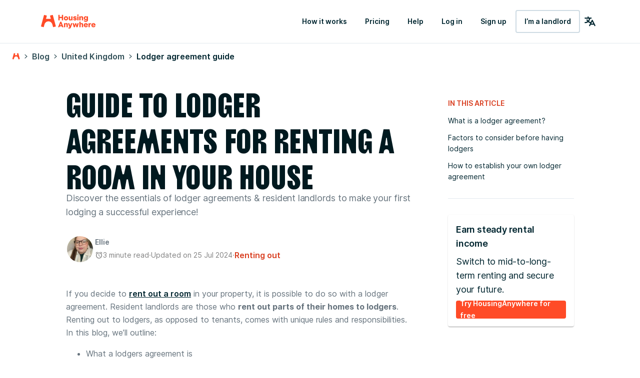

--- FILE ---
content_type: text/html; charset=utf-8
request_url: https://housinganywhere.com/United-Kingdom/lodger-agreement-guide
body_size: 33421
content:
<!DOCTYPE html><html lang="en"><head><meta charSet="utf-8"/><title data-rh="true">Guide to lodger agreements for renting a room in your house</title><meta http-equiv="X-UA-Compatible" content="IE=edge"/><meta name="viewport" content="width=device-width, initial-scale=1.0"/><meta http-equiv="Accept-CH" content="DPR, Width, Viewport-Width"/><meta name="theme-color" content="#FFFFFF"/><meta property="fb:app_id" content="410300212483493"/><meta name="facebook-domain-verification" content="mo1vvb9alx1u0jhvvk8b1bhg66grab"/><meta name="traceparent" content="00-39596014cb06f53b2c175eb21a9c82ec-abf121141d2da962-00"/><meta data-rh="true" property="og:site_name" content="HousingAnywhere"/><meta data-rh="true" property="og:url" content="https://housinganywhere.com/United-Kingdom/lodger-agreement-guide"/><meta data-rh="true" property="og:type" content="article"/><meta data-rh="true" property="og:image" content="https://images.ctfassets.net/qr8kennq1pom/4TSQJP35C1T1oOn4m8RFu3/f4c717af7752e381f226b0b4811cebe5/Landlord_and_lodger_sharing_a_space.avif"/><meta data-rh="true" property="og:title" content="Guide to lodger agreements for renting a room in your house"/><meta data-rh="true" name="description" content="Discover the essentials of lodger agreements &amp; resident landlords to make your first lodging a successful experience!"/><meta data-rh="true" property="og:description" content="Discover the essentials of lodger agreements &amp; resident landlords to make your first lodging a successful experience!"/><link rel="manifest" href="/dist/manifest.webmanifest"/><link href="https://housinganywhere.imgix.net" rel="preconnect" crossorigin="anonymous"/><link data-rh="true" rel="preload" href="https://housinganywhere.com/dist/HAGrotesk-Bold-72f4ef8f655b954b5557.bundle.woff2" as="font" type="font/woff2" crossorigin="anonymous"/><link data-rh="true" rel="preload" href="https://housinganywhere.com/dist/source-sans-pro-v19-latin_cyrillic-regular-149e2ef3ce14fadc4c9b.bundle.woff2" as="font" type="font/woff2" crossorigin="anonymous"/><link data-rh="true" rel="preload" href="https://housinganywhere.com/dist/source-sans-pro-v19-latin_cyrillic-600-42128215422def654661.bundle.woff2" as="font" type="font/woff2" crossorigin="anonymous"/><link data-rh="true" rel="preload" href="https://housinganywhere.com/dist/Inter-Regular-d3c341fa053202d23b47.bundle.woff2" as="font" type="font/woff2" crossorigin="anonymous"/><link data-rh="true" rel="shortcut icon" sizes="32x32" href="https://housinganywhere.com/dist/favicon-124fb020b10ef04528a1.bundle.png"/><link data-rh="true" rel="apple-touch-icon" sizes="57x57" href="https://housinganywhere.com/dist/favicon-57-643384105c77a1ce0313.bundle.png"/><link data-rh="true" rel="apple-touch-icon-precomposed" sizes="57x57" href="https://housinganywhere.com/dist/favicon-57-643384105c77a1ce0313.bundle.png"/><link data-rh="true" rel="apple-touch-icon" sizes="72x72" href="https://housinganywhere.com/dist/favicon-72-18b6c54f6ec484ecae6c.bundle.png"/><link data-rh="true" rel="apple-touch-icon" sizes="114x114" href="https://housinganywhere.com/dist/favicon-114-d7416307a52dca11e27e.bundle.png"/><link data-rh="true" rel="apple-touch-icon" sizes="120x120" href="https://housinganywhere.com/dist/favicon-120-c46c16faacdc8c6b81e9.bundle.png"/><link data-rh="true" rel="apple-touch-icon" sizes="144x144" href="https://housinganywhere.com/dist/favicon-144-ba7ca44d1edc44351346.bundle.png"/><link data-rh="true" rel="apple-touch-icon" sizes="152x152" href="https://housinganywhere.com/dist/favicon-152-e8c8dfa858e4f1f99994.bundle.png"/><link data-rh="true" rel="canonical" href="https://housinganywhere.com/United-Kingdom/lodger-agreement-guide"/><link data-rh="true" rel="alternate" hrefLang="x-default" href="https://housinganywhere.com/United-Kingdom/lodger-agreement-guide"/><link data-chunk="ha-pages-Blog-index-ts" rel="preload" as="style" href="https://housinganywhere.com/dist/1702-371454ac6d2f3f76439b.bundle.css"/><link data-chunk="app" rel="preload" as="style" href="https://housinganywhere.com/dist/app-eaeb75049b8dfdf90ffb.bundle.css"/><link data-chunk="app" rel="preload" as="script" href="https://housinganywhere.com/dist/manifest-6527db38ac22a6b8d2ab.bundle.js"/><link data-chunk="app" rel="preload" as="script" href="https://housinganywhere.com/dist/vendor-5f822b280218f4a4d828.bundle.js"/><link data-chunk="app" rel="preload" as="script" href="https://housinganywhere.com/dist/app-02b047f9c30794f69c73.bundle.js"/><link data-chunk="ha-pages-Blog-index-ts" rel="preload" as="script" href="https://housinganywhere.com/dist/4468-8864992edbdde728009c.bundle.js"/><link data-chunk="ha-pages-Blog-index-ts" rel="preload" as="script" href="https://housinganywhere.com/dist/3903-8f96fe5b1fa44c22b090.bundle.js"/><link data-chunk="ha-pages-Blog-index-ts" rel="preload" as="script" href="https://housinganywhere.com/dist/8315-3b141adb81e72b9b2ca0.bundle.js"/><link data-chunk="ha-pages-Blog-index-ts" rel="preload" as="script" href="https://housinganywhere.com/dist/7525-a75976225ba4a82f3a79.bundle.js"/><link data-chunk="ha-pages-Blog-index-ts" rel="preload" as="script" href="https://housinganywhere.com/dist/8940-1d3f497ccced5662c46b.bundle.js"/><link data-chunk="ha-pages-Blog-index-ts" rel="preload" as="script" href="https://housinganywhere.com/dist/2703-16fcd450f4a87c5fa3c3.bundle.js"/><link data-chunk="ha-pages-Blog-index-ts" rel="preload" as="script" href="https://housinganywhere.com/dist/7470-48612d4115f4caf5ff86.bundle.js"/><link data-chunk="ha-pages-Blog-index-ts" rel="preload" as="script" href="https://housinganywhere.com/dist/ha-pages-Blog-index-ts-ea04d2c5458a823be14e.bundle.js"/><style data-rh="true">html {
            scroll-behavior: smooth;
          }</style><style data-rh="true">@font-face { font-family: 'HA Grotesk'; src: url('https://housinganywhere.com/dist/HAGrotesk-Bold-72f4ef8f655b954b5557.bundle.woff2') format('woff2'); font-style: normal; font-weight: 700; font-display: swap; } @font-face { font-family: 'Source Sans Pro'; src: local('Source Sans Pro Regular'), local('SourceSansPro-Regular'), url('https://housinganywhere.com/dist/source-sans-pro-v19-latin_cyrillic-regular-149e2ef3ce14fadc4c9b.bundle.woff2') format('woff2'), url('https://housinganywhere.com/dist/source-sans-pro-v19-latin_cyrillic-regular-a7643a89cdd5c83b7905.bundle.woff') format('woff'); font-style: normal; font-weight: 400; font-display: swap; } @font-face { font-family: 'Source Sans Pro'; src: local('Source Sans Pro SemiBold'), local('SourceSansPro-SemiBold'), url('https://housinganywhere.com/dist/source-sans-pro-v19-latin_cyrillic-600-42128215422def654661.bundle.woff2') format('woff2'), url('https://housinganywhere.com/dist/source-sans-pro-v19-latin_cyrillic-600-ae99deed8ab7bc688655.bundle.woff') format('woff'); font-style: normal; font-weight: 600; font-display: swap; } @font-face { font-family: 'Inter'; src: local('Inter'), url('https://housinganywhere.com/dist/Inter-Regular-d3c341fa053202d23b47.bundle.woff2') format('woff2'); font-style: normal; font-weight: 400; font-display: swap; }</style><link data-chunk="app" rel="stylesheet" href="https://housinganywhere.com/dist/app-eaeb75049b8dfdf90ffb.bundle.css"/><link data-chunk="ha-pages-Blog-index-ts" rel="stylesheet" href="https://housinganywhere.com/dist/1702-371454ac6d2f3f76439b.bundle.css"/><style data-emotion="css 1tqt56j-contentContainer 387y9f-mainContainer-flex 159v5uz-grow 4mgcp-fullHeight 1jzsdk1 jdbo8x-HousingAnywhereColorProvider-root rr50qp-container 1mj5tg0-appBarInner s2zq49-appBarLayout 17226u0-logo 6ue5ht-dynamicIsland 12f8xaa-quickActions o0z46s-appBar-appBarWithBorder 9sd4sy-link 1axch01-container 18nd1t1-block animation-jzdyf9 6ue88-DSLButton-root-DSLButton-variant_text-DSLButton-size_medium-DSLButton-color_neutral diu0nx-DSLButton-root-DSLButton-variant_outlined-DSLButton-size_medium-DSLButton-color_neutral 1x0jq08-DSLIconButton-root vubbuv 1enpt69-breadcrumbs a8ik9a-root-wrapper-padLeft-padBottom u509db-nav 1dy8799-ol 1dfuh6o-link 5mmomo-caption-overflow-initial-color-default-fontWeight-bold 1d3bbye vhimcy-textWrapper 1cw4hi4 1p664bt-separator 1mvraqw-divider 1shjsk7-caption-overflow-initial-color-muted-fontWeight-normal 1bb42ex-root 18ia2un 1ldbut3 ujh7yt acwcvw izidre-content nad2gs 1wxaqej 2grlrw 1y5k5g3 189esm1 d750v5-card 37pxvv 1hy9t21 xnqh63 15451p1-readingTimeAndDate jpdq95 no9k4 97w6rk-Link-baseLink-Link-link-Link-linkSize_md-Link-linkUnderline_none-topicClusterLink 1tjm4ou b8unki-link bvuymm-link-kind-mint-underline 15cnzxe 3wc4w7 1q4pt4q-container krnout-image m3566i 11nzht0 n9xy1z-quote 1u13zyd 105keuv j5xu3o uazctj y1hji7 1v84d2y 1ty5yye-DSLIconButton-root-link 8fkoyy rzdemt 1yszu95 1xoj4pf e8g5sn-container y91is3-imageContainer 1xu00bp-contentContainer 1wkwmmc 19zzekd-topicCluster 1jlgrsi-title 100wtnw-description 1fn7l5e 1kyxkpi 16oyenv j4h835 1pkovmm-DSLButton-root-DSLButton-variant_contained-DSLButton-size_medium-DSLButton-color_primary 1mmman7 1neyml3 17r2khz-content x5fuuf-container 31mhe4-title y0ndyh-Link-baseLink-Link-link-Link-linkSize_md-Link-linkUnderline_none 7zcmne 1i68010 1wwj5x7 4o47vj 1xworkg-DSLButton-root-DSLButton-variant_contained-DSLButton-size_small-DSLButton-color_primary 1gsgjqg-logo 1ah83x0-container 1jsrsb0-startSection izqvcq-middleSection 13kdcw2-endSection 1hqu16w-linkSectionColumn qzy0ci-DSLSelect-value 1prfaxn 139rqhu-DSLSelect-root-DSLSelect-appearance_secondary-DSLSelect-size_sm 1irui28-DSLSelect-labelPrefix-DSLSelect-labelPrefixIcon qiwgdb 1k33q06 1k3x8v3 1636szt igs3ac ihdtdm 1ozhtvs-root qg357s-textSection 7ikafp-badges zxg7eq 1kt8ao0-Link-baseLink-Link-link-Link-linkSize_sm-Link-linkUnderline_none 3tj2vu-linkSectionContainer rllcx5-linkSectionLinks 1a10zwp-DSLIconButton-root-socialIcon">.css-1tqt56j-contentContainer{-webkit-box-flex:1;-webkit-flex-grow:1;-ms-flex-positive:1;flex-grow:1;width:0;}.css-387y9f-mainContainer-flex{-webkit-box-flex:1;-webkit-flex-grow:1;-ms-flex-positive:1;flex-grow:1;display:-webkit-box;display:-webkit-flex;display:-ms-flexbox;display:flex;}.css-159v5uz-grow{-webkit-box-flex:1;-webkit-flex-grow:1;-ms-flex-positive:1;flex-grow:1;display:-webkit-box;display:-webkit-flex;display:-ms-flexbox;display:flex;-webkit-flex-direction:column;-ms-flex-direction:column;flex-direction:column;min-width:-webkit-min-content;min-width:-moz-min-content;min-width:min-content;}.css-4mgcp-fullHeight{box-sizing:border-box;display:-webkit-box;display:-webkit-flex;display:-ms-flexbox;display:flex;-webkit-box-flex-wrap:nowrap;-webkit-flex-wrap:nowrap;-ms-flex-wrap:nowrap;flex-wrap:nowrap;width:100%;-webkit-flex-direction:column;-ms-flex-direction:column;flex-direction:column;min-height:100vh;}.css-4mgcp-fullHeight>.MuiGrid-item{max-width:none;}html{-webkit-font-smoothing:antialiased;-moz-osx-font-smoothing:grayscale;box-sizing:border-box;-webkit-text-size-adjust:100%;}*,*::before,*::after{box-sizing:inherit;}strong,b{font-weight:700;}body{margin:0;color:rgba(0, 0, 0, 0.87);font-family:'Source Sans Pro','Helvetica','Arial','sans-serif';font-weight:400;font-size:1rem;line-height:1.5;background-color:#fff;}@media print{body{background-color:#fff;}}body::backdrop{background-color:#fff;}body{font-size:1rem;line-height:1.5;color:#2d4658;background-color:#fff;}img{vertical-align:middle;}a{color:#2d4658;}.css-jdbo8x-HousingAnywhereColorProvider-root{display:contents;color:#002630ff;}.css-rr50qp-container{display:-webkit-box;display:-webkit-flex;display:-ms-flexbox;display:flex;-webkit-flex-direction:column;-ms-flex-direction:column;flex-direction:column;}.css-1mj5tg0-appBarInner{max-width:1728px;margin:0 auto;width:100%;}.css-s2zq49-appBarLayout{display:-webkit-box;display:-webkit-flex;display:-ms-flexbox;display:flex;-webkit-align-items:center;-webkit-box-align:center;-ms-flex-align:center;align-items:center;-webkit-box-pack:justify;-webkit-justify-content:space-between;justify-content:space-between;}@media (min-width:1280px){.css-s2zq49-appBarLayout{display:grid;grid-auto-flow:column;grid-template-columns:1fr [start] auto [middle] 1fr [end];}}.css-17226u0-logo{display:-webkit-box;display:-webkit-flex;display:-ms-flexbox;display:flex;-webkit-box-pack:start;-ms-flex-pack:start;-webkit-justify-content:flex-start;justify-content:flex-start;min-width:-webkit-max-content;min-width:-moz-max-content;min-width:max-content;}.css-6ue5ht-dynamicIsland{-webkit-box-flex:2;-webkit-flex-grow:2;-ms-flex-positive:2;flex-grow:2;min-width:0;}.css-12f8xaa-quickActions{display:-webkit-box;display:-webkit-flex;display:-ms-flexbox;display:flex;-webkit-box-pack:end;-ms-flex-pack:end;-webkit-justify-content:flex-end;justify-content:flex-end;min-width:-webkit-max-content;min-width:-moz-max-content;min-width:max-content;}.css-o0z46s-appBar-appBarWithBorder{width:100%;margin:0;background:#ffffffff;padding:16px 20px;}@media (min-width:1280px){.css-o0z46s-appBar-appBarWithBorder{padding:20px 80px;}}.css-o0z46s-appBar-appBarWithBorder.css-o0z46s-appBar-appBarWithBorder{border-bottom:1px solid #e2e9eeff;}.css-9sd4sy-link{line-height:0;}.css-1axch01-container{display:-webkit-box;display:-webkit-flex;display:-ms-flexbox;display:flex;gap:24px;-webkit-align-items:center;-webkit-box-align:center;-ms-flex-align:center;align-items:center;-webkit-box-pack:justify;-webkit-justify-content:space-between;justify-content:space-between;-webkit-box-flex-wrap:nowrap;-webkit-flex-wrap:nowrap;-ms-flex-wrap:nowrap;flex-wrap:nowrap;}.css-18nd1t1-block{display:-webkit-box;display:-webkit-flex;display:-ms-flexbox;display:flex;gap:16px;-webkit-align-items:center;-webkit-box-align:center;-ms-flex-align:center;align-items:center;-webkit-box-pack:justify;-webkit-justify-content:space-between;justify-content:space-between;-webkit-box-flex-wrap:nowrap;-webkit-flex-wrap:nowrap;-ms-flex-wrap:nowrap;flex-wrap:nowrap;}@-webkit-keyframes animation-jzdyf9{from{-webkit-background-position:0 0;background-position:0 0;}to{-webkit-background-position:80px 0;background-position:80px 0;}}@keyframes animation-jzdyf9{from{-webkit-background-position:0 0;background-position:0 0;}to{-webkit-background-position:80px 0;background-position:80px 0;}}.css-6ue88-DSLButton-root-DSLButton-variant_text-DSLButton-size_medium-DSLButton-color_neutral{display:-webkit-inline-box;display:-webkit-inline-flex;display:-ms-inline-flexbox;display:inline-flex;-webkit-align-items:center;-webkit-box-align:center;-ms-flex-align:center;align-items:center;-webkit-box-pack:center;-ms-flex-pack:center;-webkit-justify-content:center;justify-content:center;position:relative;box-sizing:border-box;-webkit-tap-highlight-color:transparent;background-color:transparent;outline:0;border:0;margin:0;border-radius:0;padding:0;cursor:pointer;-webkit-user-select:none;-moz-user-select:none;-ms-user-select:none;user-select:none;vertical-align:middle;-moz-appearance:none;-webkit-appearance:none;-webkit-text-decoration:none;text-decoration:none;color:inherit;font-family:"Inter",-apple-system,BlinkMacSystemFont,"Segoe UI",Roboto,"Helvetica Neue",Arial,sans-serif,"Apple Color Emoji","Segoe UI Emoji","Segoe UI Symbol";font-weight:500;font-size:0.875rem;line-height:1.75;text-transform:uppercase;min-width:64px;padding:6px 8px;border-radius:4px;-webkit-transition:background-color 250ms cubic-bezier(0.4, 0, 0.2, 1) 0ms,box-shadow 250ms cubic-bezier(0.4, 0, 0.2, 1) 0ms,border-color 250ms cubic-bezier(0.4, 0, 0.2, 1) 0ms,color 250ms cubic-bezier(0.4, 0, 0.2, 1) 0ms;transition:background-color 250ms cubic-bezier(0.4, 0, 0.2, 1) 0ms,box-shadow 250ms cubic-bezier(0.4, 0, 0.2, 1) 0ms,border-color 250ms cubic-bezier(0.4, 0, 0.2, 1) 0ms,color 250ms cubic-bezier(0.4, 0, 0.2, 1) 0ms;color:#ff4b27ff;text-transform:none;box-shadow:none;border-radius:4px;min-width:auto;gap:4px;border:2px solid transparent;font-size:14px;-webkit-text-decoration:none;text-decoration:none;font-family:Inter,-apple-system,BlinkMacSystemFont,"Segoe UI",Roboto,"Helvetica Neue",Arial,sans-serif,"Apple Color Emoji","Segoe UI Emoji","Segoe UI Symbol";font-weight:600;font-style:normal;font-stretch:normal;letter-spacing:0;line-height:24px;padding:12px 16px;gap:8px;min-height:46px;max-height:46px;min-width:46px;--first-stripe-color:#f2f7fbff;--second-stripe-color:#90a2b0ff;--background-color:#f2f7fbff;}.css-6ue88-DSLButton-root-DSLButton-variant_text-DSLButton-size_medium-DSLButton-color_neutral::-moz-focus-inner{border-style:none;}.css-6ue88-DSLButton-root-DSLButton-variant_text-DSLButton-size_medium-DSLButton-color_neutral.Mui-disabled{pointer-events:none;cursor:default;}@media print{.css-6ue88-DSLButton-root-DSLButton-variant_text-DSLButton-size_medium-DSLButton-color_neutral{-webkit-print-color-adjust:exact;color-adjust:exact;}}.css-6ue88-DSLButton-root-DSLButton-variant_text-DSLButton-size_medium-DSLButton-color_neutral:hover{-webkit-text-decoration:none;text-decoration:none;background-color:rgba(255, 75, 39, 0.04);}@media (hover: none){.css-6ue88-DSLButton-root-DSLButton-variant_text-DSLButton-size_medium-DSLButton-color_neutral:hover{background-color:transparent;}}.css-6ue88-DSLButton-root-DSLButton-variant_text-DSLButton-size_medium-DSLButton-color_neutral.Mui-disabled{color:rgba(0, 0, 0, 0.26);}.css-6ue88-DSLButton-root-DSLButton-variant_text-DSLButton-size_medium-DSLButton-color_neutral:focus-visible{outline:1px solid #2f5dd0ff;outline-offset:2px;}.css-6ue88-DSLButton-root-DSLButton-variant_text-DSLButton-size_medium-DSLButton-color_neutral:active{outline:unset;}.css-6ue88-DSLButton-root-DSLButton-variant_text-DSLButton-size_medium-DSLButton-color_neutral .MuiButton-startIcon{margin:0;}.css-6ue88-DSLButton-root-DSLButton-variant_text-DSLButton-size_medium-DSLButton-color_neutral .MuiButton-startIcon svg{font-size:16px;}.css-6ue88-DSLButton-root-DSLButton-variant_text-DSLButton-size_medium-DSLButton-color_neutral .MuiButton-endIcon{margin:0;}.css-6ue88-DSLButton-root-DSLButton-variant_text-DSLButton-size_medium-DSLButton-color_neutral .MuiButton-endIcon svg{font-size:16px;}.css-6ue88-DSLButton-root-DSLButton-variant_text-DSLButton-size_medium-DSLButton-color_neutral.css-x9-DSLButton-color_neutral-ref{color:#002630ff;}.css-6ue88-DSLButton-root-DSLButton-variant_text-DSLButton-size_medium-DSLButton-color_neutral.css-x9-DSLButton-color_neutral-ref:hover{background-color:#f2f7fbff;}.css-6ue88-DSLButton-root-DSLButton-variant_text-DSLButton-size_medium-DSLButton-color_neutral.css-x9-DSLButton-color_neutral-ref:disabled{color:#90a2b0ff;}.css-6ue88-DSLButton-root-DSLButton-variant_text-DSLButton-size_medium-DSLButton-color_neutral.css-x9-DSLButton-color_neutral-ref:focus-visible{box-shadow:none;color:#002630ff;}.css-diu0nx-DSLButton-root-DSLButton-variant_outlined-DSLButton-size_medium-DSLButton-color_neutral{display:-webkit-inline-box;display:-webkit-inline-flex;display:-ms-inline-flexbox;display:inline-flex;-webkit-align-items:center;-webkit-box-align:center;-ms-flex-align:center;align-items:center;-webkit-box-pack:center;-ms-flex-pack:center;-webkit-justify-content:center;justify-content:center;position:relative;box-sizing:border-box;-webkit-tap-highlight-color:transparent;background-color:transparent;outline:0;border:0;margin:0;border-radius:0;padding:0;cursor:pointer;-webkit-user-select:none;-moz-user-select:none;-ms-user-select:none;user-select:none;vertical-align:middle;-moz-appearance:none;-webkit-appearance:none;-webkit-text-decoration:none;text-decoration:none;color:inherit;font-family:"Inter",-apple-system,BlinkMacSystemFont,"Segoe UI",Roboto,"Helvetica Neue",Arial,sans-serif,"Apple Color Emoji","Segoe UI Emoji","Segoe UI Symbol";font-weight:500;font-size:0.875rem;line-height:1.75;text-transform:uppercase;min-width:64px;padding:6px 8px;border-radius:4px;-webkit-transition:background-color 250ms cubic-bezier(0.4, 0, 0.2, 1) 0ms,box-shadow 250ms cubic-bezier(0.4, 0, 0.2, 1) 0ms,border-color 250ms cubic-bezier(0.4, 0, 0.2, 1) 0ms,color 250ms cubic-bezier(0.4, 0, 0.2, 1) 0ms;transition:background-color 250ms cubic-bezier(0.4, 0, 0.2, 1) 0ms,box-shadow 250ms cubic-bezier(0.4, 0, 0.2, 1) 0ms,border-color 250ms cubic-bezier(0.4, 0, 0.2, 1) 0ms,color 250ms cubic-bezier(0.4, 0, 0.2, 1) 0ms;color:#ff4b27ff;text-transform:none;box-shadow:none;border-radius:4px;min-width:auto;gap:4px;font-size:14px;-webkit-text-decoration:none;text-decoration:none;font-family:Inter,-apple-system,BlinkMacSystemFont,"Segoe UI",Roboto,"Helvetica Neue",Arial,sans-serif,"Apple Color Emoji","Segoe UI Emoji","Segoe UI Symbol";font-weight:600;font-style:normal;font-stretch:normal;letter-spacing:0;line-height:24px;padding:12px 16px;gap:8px;min-height:46px;max-height:46px;min-width:46px;--first-stripe-color:#f2f7fbff;--second-stripe-color:#90a2b0ff;--background-color:#f2f7fbff;}.css-diu0nx-DSLButton-root-DSLButton-variant_outlined-DSLButton-size_medium-DSLButton-color_neutral::-moz-focus-inner{border-style:none;}.css-diu0nx-DSLButton-root-DSLButton-variant_outlined-DSLButton-size_medium-DSLButton-color_neutral.Mui-disabled{pointer-events:none;cursor:default;}@media print{.css-diu0nx-DSLButton-root-DSLButton-variant_outlined-DSLButton-size_medium-DSLButton-color_neutral{-webkit-print-color-adjust:exact;color-adjust:exact;}}.css-diu0nx-DSLButton-root-DSLButton-variant_outlined-DSLButton-size_medium-DSLButton-color_neutral:hover{-webkit-text-decoration:none;text-decoration:none;background-color:rgba(255, 75, 39, 0.04);}@media (hover: none){.css-diu0nx-DSLButton-root-DSLButton-variant_outlined-DSLButton-size_medium-DSLButton-color_neutral:hover{background-color:transparent;}}.css-diu0nx-DSLButton-root-DSLButton-variant_outlined-DSLButton-size_medium-DSLButton-color_neutral.Mui-disabled{color:rgba(0, 0, 0, 0.26);}.css-diu0nx-DSLButton-root-DSLButton-variant_outlined-DSLButton-size_medium-DSLButton-color_neutral:focus-visible{outline:1px solid #2f5dd0ff;outline-offset:2px;}.css-diu0nx-DSLButton-root-DSLButton-variant_outlined-DSLButton-size_medium-DSLButton-color_neutral:active{outline:unset;}.css-diu0nx-DSLButton-root-DSLButton-variant_outlined-DSLButton-size_medium-DSLButton-color_neutral .MuiButton-startIcon{margin:0;}.css-diu0nx-DSLButton-root-DSLButton-variant_outlined-DSLButton-size_medium-DSLButton-color_neutral .MuiButton-startIcon svg{font-size:16px;}.css-diu0nx-DSLButton-root-DSLButton-variant_outlined-DSLButton-size_medium-DSLButton-color_neutral .MuiButton-endIcon{margin:0;}.css-diu0nx-DSLButton-root-DSLButton-variant_outlined-DSLButton-size_medium-DSLButton-color_neutral .MuiButton-endIcon svg{font-size:16px;}.css-diu0nx-DSLButton-root-DSLButton-variant_outlined-DSLButton-size_medium-DSLButton-color_neutral.css-x9-DSLButton-color_error-ref{color:#b81430ff;border:2px solid #b81430ff;}.css-diu0nx-DSLButton-root-DSLButton-variant_outlined-DSLButton-size_medium-DSLButton-color_neutral.css-x9-DSLButton-color_error-ref:hover{background-color:#fad1d8ff;border:2px solid #b81430ff;}.css-diu0nx-DSLButton-root-DSLButton-variant_outlined-DSLButton-size_medium-DSLButton-color_neutral.css-x9-DSLButton-color_error-ref:disabled{color:#90a2b0ff;border:2px solid #90a2b0ff;}.css-diu0nx-DSLButton-root-DSLButton-variant_outlined-DSLButton-size_medium-DSLButton-color_neutral.css-x9-DSLButton-color_error-ref:focus{box-shadow:none;}.css-diu0nx-DSLButton-root-DSLButton-variant_outlined-DSLButton-size_medium-DSLButton-color_neutral.css-x9-DSLButton-color_error-ref:active{background-color:#eb4763ff;color:#eb4763ff;}.css-diu0nx-DSLButton-root-DSLButton-variant_outlined-DSLButton-size_medium-DSLButton-color_neutral.css-x9-DSLButton-color_neutral-ref{color:#002630ff;border:2px solid #cedbe3ff;}.css-diu0nx-DSLButton-root-DSLButton-variant_outlined-DSLButton-size_medium-DSLButton-color_neutral.css-x9-DSLButton-color_neutral-ref:hover{background-color:#f2f7fbff;border:2px solid #cedbe3ff;}.css-diu0nx-DSLButton-root-DSLButton-variant_outlined-DSLButton-size_medium-DSLButton-color_neutral.css-x9-DSLButton-color_neutral-ref:disabled{color:#90a2b0ff;border:2px solid #90a2b0ff;}.css-diu0nx-DSLButton-root-DSLButton-variant_outlined-DSLButton-size_medium-DSLButton-color_neutral.css-x9-DSLButton-color_neutral-ref:focus-visible{box-shadow:none;color:#002630ff;}.css-diu0nx-DSLButton-root-DSLButton-variant_outlined-DSLButton-size_medium-DSLButton-color_neutral.css-x9-DSLButton-color_neutral-ref:active{border:2px solid #002630ff;}.css-1x0jq08-DSLIconButton-root{display:-webkit-inline-box;display:-webkit-inline-flex;display:-ms-inline-flexbox;display:inline-flex;-webkit-align-items:center;-webkit-box-align:center;-ms-flex-align:center;align-items:center;-webkit-box-pack:center;-ms-flex-pack:center;-webkit-justify-content:center;justify-content:center;position:relative;box-sizing:border-box;-webkit-tap-highlight-color:transparent;background-color:transparent;outline:0;border:0;margin:0;border-radius:0;padding:0;cursor:pointer;-webkit-user-select:none;-moz-user-select:none;-ms-user-select:none;user-select:none;vertical-align:middle;-moz-appearance:none;-webkit-appearance:none;-webkit-text-decoration:none;text-decoration:none;color:inherit;text-align:center;-webkit-flex:0 0 auto;-ms-flex:0 0 auto;flex:0 0 auto;font-size:1.5rem;padding:8px;border-radius:50%;overflow:visible;color:rgba(0, 0, 0, 0.54);-webkit-transition:background-color 150ms cubic-bezier(0.4, 0, 0.2, 1) 0ms;transition:background-color 150ms cubic-bezier(0.4, 0, 0.2, 1) 0ms;color:#002630ff;}.css-1x0jq08-DSLIconButton-root::-moz-focus-inner{border-style:none;}.css-1x0jq08-DSLIconButton-root.Mui-disabled{pointer-events:none;cursor:default;}@media print{.css-1x0jq08-DSLIconButton-root{-webkit-print-color-adjust:exact;color-adjust:exact;}}.css-1x0jq08-DSLIconButton-root.Mui-disabled{background-color:transparent;color:rgba(0, 0, 0, 0.26);}.css-1x0jq08-DSLIconButton-root:hover{background-color:#f2f7fbff;}.css-1x0jq08-DSLIconButton-root:focus-visible{background-color:#f2f7fbff;outline:1px solid #2f5dd0ff;outline-offset:2px;}.css-1x0jq08-DSLIconButton-root:active{background-color:transparent;outline:none;}.css-1x0jq08-DSLIconButton-root:disabled{color:#90a2b0ff;}.css-vubbuv{-webkit-user-select:none;-moz-user-select:none;-ms-user-select:none;user-select:none;width:1em;height:1em;display:inline-block;fill:currentColor;-webkit-flex-shrink:0;-ms-flex-negative:0;flex-shrink:0;-webkit-transition:fill 200ms cubic-bezier(0.4, 0, 0.2, 1) 0ms;transition:fill 200ms cubic-bezier(0.4, 0, 0.2, 1) 0ms;font-size:1.5rem;}.css-1enpt69-breadcrumbs span{font-family:'Inter','Helvetica','Arial','sans-serif';font-size:1rem!important;line-height:1.25;font-weight:600;}.css-1enpt69-breadcrumbs>a>span{color:#335159ff;}.css-1enpt69-breadcrumbs>span{color:#002630ff;}.css-a8ik9a-root-wrapper-padLeft-padBottom{background-color:#fff;color:rgba(0, 0, 0, 0.87);-webkit-transition:box-shadow 300ms cubic-bezier(0.4, 0, 0.2, 1) 0ms;transition:box-shadow 300ms cubic-bezier(0.4, 0, 0.2, 1) 0ms;box-shadow:0px 3px 3px -2px rgba(0,0,0,0.2),0px 3px 4px 0px rgba(0,0,0,0.14),0px 1px 8px 0px rgba(0,0,0,0.12);padding:0.5rem 0rem 0.5rem 1rem!important;box-shadow:none;padding-top:0.7rem;overflow:auto;position:relative;z-index:1099;padding-left:16px;}@media (min-width:960px){.css-a8ik9a-root-wrapper-padLeft-padBottom{padding:1rem 0rem 1rem 1.5rem!important;}}@media (min-width:600px){.css-a8ik9a-root-wrapper-padLeft-padBottom{padding-left:24px;}}.css-a8ik9a-root-wrapper-padLeft-padBottom.css-a8ik9a-root-wrapper-padLeft-padBottom{padding-bottom:0.7rem;}.css-u509db-nav{margin:0;font-family:'Source Sans Pro','Helvetica','Arial','sans-serif';font-weight:400;font-size:1rem;line-height:1.5;color:rgba(0, 0, 0, 0.6);}@media (max-width:959.95px){.css-u509db-nav{overflow-x:auto;padding-bottom:6px;}}.css-1dy8799-ol{display:-webkit-box;display:-webkit-flex;display:-ms-flexbox;display:flex;-webkit-box-flex-wrap:wrap;-webkit-flex-wrap:wrap;-ms-flex-wrap:wrap;flex-wrap:wrap;-webkit-align-items:center;-webkit-box-align:center;-ms-flex-align:center;align-items:center;padding:0;margin:0;list-style:none;white-space:nowrap;-webkit-box-flex-wrap:initial;-webkit-flex-wrap:initial;-ms-flex-wrap:initial;flex-wrap:initial;}.css-1dfuh6o-link{font-family:'Source Sans Pro','Helvetica','Arial','sans-serif';-webkit-text-decoration:none;text-decoration:none;}.css-5mmomo-caption-overflow-initial-color-default-fontWeight-bold{margin:0;font-family:'Source Sans Pro','Helvetica','Arial','sans-serif';font-weight:400;font-size:0.75rem;line-height:1.66;display:block;font-weight:normal;font-size:0.875rem;line-height:1.375;overflow:hidden;text-overflow:initial;color:#2d4658;font-weight:bold;}.css-1d3bbye{box-sizing:border-box;display:-webkit-box;display:-webkit-flex;display:-ms-flexbox;display:flex;-webkit-box-flex-wrap:wrap;-webkit-flex-wrap:wrap;-ms-flex-wrap:wrap;flex-wrap:wrap;width:100%;-webkit-flex-direction:row;-ms-flex-direction:row;flex-direction:row;}.css-vhimcy-textWrapper{display:-webkit-box;display:-webkit-flex;display:-ms-flexbox;display:flex;}.css-1cw4hi4{-webkit-user-select:none;-moz-user-select:none;-ms-user-select:none;user-select:none;width:1em;height:1em;display:inline-block;fill:currentColor;-webkit-flex-shrink:0;-ms-flex-negative:0;flex-shrink:0;-webkit-transition:fill 200ms cubic-bezier(0.4, 0, 0.2, 1) 0ms;transition:fill 200ms cubic-bezier(0.4, 0, 0.2, 1) 0ms;font-size:inherit;}.css-1p664bt-separator{display:-webkit-box;display:-webkit-flex;display:-ms-flexbox;display:flex;-webkit-user-select:none;-moz-user-select:none;-ms-user-select:none;user-select:none;margin-left:8px;margin-right:8px;color:#335159ff;}.css-1p664bt-separator>svg{height:0.625rem;}.css-1mvraqw-divider{-webkit-user-select:none;-moz-user-select:none;-ms-user-select:none;user-select:none;width:1em;height:1em;display:inline-block;fill:currentColor;-webkit-flex-shrink:0;-ms-flex-negative:0;flex-shrink:0;-webkit-transition:fill 200ms cubic-bezier(0.4, 0, 0.2, 1) 0ms;transition:fill 200ms cubic-bezier(0.4, 0, 0.2, 1) 0ms;font-size:1.5rem;font-size:8px;}.css-1shjsk7-caption-overflow-initial-color-muted-fontWeight-normal{margin:0;font-family:'Source Sans Pro','Helvetica','Arial','sans-serif';font-weight:400;font-size:0.75rem;line-height:1.66;display:block;font-weight:normal;font-size:0.875rem;line-height:1.375;overflow:hidden;text-overflow:initial;color:#808f9a;font-weight:normal;}.css-1bb42ex-root{padding:1rem 1rem 3.75rem;}@media (min-width:1280px){.css-1bb42ex-root{padding:2rem 0rem 7.5rem;}}.css-18ia2un{width:100%;margin-left:auto;box-sizing:border-box;margin-right:auto;display:block;padding-left:8px;padding-right:8px;}@media (min-width:600px){.css-18ia2un{padding-left:12px;padding-right:12px;}}@media (min-width:1280px){.css-18ia2un{max-width:1280px;}}.css-1ldbut3{box-sizing:border-box;display:-webkit-box;display:-webkit-flex;display:-ms-flexbox;display:flex;-webkit-box-flex-wrap:wrap;-webkit-flex-wrap:wrap;-ms-flex-wrap:wrap;flex-wrap:wrap;width:100%;-webkit-flex-direction:row;-ms-flex-direction:row;flex-direction:row;-webkit-box-pack:justify;-webkit-justify-content:space-between;justify-content:space-between;width:63.5rem;margin:0 auto;}.css-ujh7yt{box-sizing:border-box;margin:0;-webkit-flex-direction:row;-ms-flex-direction:row;flex-direction:row;width:43.5rem;}.css-acwcvw{margin-bottom:1rem;}.css-izidre-content{color:#67747eff;font-family:'Inter','Helvetica','Arial','sans-serif';}.css-izidre-content a{font-weight:600;font-size:16px;}.css-nad2gs{box-sizing:border-box;display:-webkit-box;display:-webkit-flex;display:-ms-flexbox;display:flex;-webkit-box-flex-wrap:wrap;-webkit-flex-wrap:wrap;-ms-flex-wrap:wrap;flex-wrap:wrap;width:100%;-webkit-flex-direction:column;-ms-flex-direction:column;flex-direction:column;margin:-4px;width:calc(100% + 8px);}.css-nad2gs>.MuiGrid-item{max-width:none;}.css-nad2gs>.MuiGrid-item{padding:4px;}.css-1wxaqej{box-sizing:border-box;margin:0;-webkit-flex-direction:row;-ms-flex-direction:row;flex-direction:row;}.css-2grlrw{margin:0;font-size:64px;-webkit-text-decoration:none;text-decoration:none;font-family:HA Grotesk,-apple-system,BlinkMacSystemFont,"Segoe UI",Roboto,"Helvetica Neue",Arial,sans-serif,"Apple Color Emoji","Segoe UI Emoji","Segoe UI Symbol";font-weight:700;font-style:normal;font-stretch:normal;letter-spacing:0;line-height:72px;color:#00191fff;}.css-1y5k5g3{box-sizing:border-box;margin:0;-webkit-flex-direction:row;-ms-flex-direction:row;flex-direction:row;margin-top:-0.75rem;}.css-189esm1{margin:0;font-size:18px;-webkit-text-decoration:none;text-decoration:none;font-family:Inter,-apple-system,BlinkMacSystemFont,"Segoe UI",Roboto,"Helvetica Neue",Arial,sans-serif,"Apple Color Emoji","Segoe UI Emoji","Segoe UI Symbol";font-weight:400;font-style:normal;font-stretch:normal;letter-spacing:-0.2px;line-height:28px;}.css-d750v5-card{box-sizing:border-box;display:-webkit-box;display:-webkit-flex;display:-ms-flexbox;display:flex;-webkit-box-flex-wrap:wrap;-webkit-flex-wrap:wrap;-ms-flex-wrap:wrap;flex-wrap:wrap;width:100%;-webkit-flex-direction:row;-ms-flex-direction:row;flex-direction:row;margin:-2px;width:calc(100% + 4px);-webkit-box-flex-wrap:nowrap;-webkit-flex-wrap:nowrap;-ms-flex-wrap:nowrap;flex-wrap:nowrap;-webkit-align-items:center;-webkit-box-align:center;-ms-flex-align:center;align-items:center;margin-bottom:1.5rem;}.css-d750v5-card>.MuiGrid-item{padding:2px;}@media (min-width:960px){.css-d750v5-card{margin:1.5rem 0rem 3rem;}}.css-37pxvv{position:relative;display:-webkit-box;display:-webkit-flex;display:-ms-flexbox;display:flex;-webkit-align-items:center;-webkit-box-align:center;-ms-flex-align:center;align-items:center;-webkit-box-pack:center;-ms-flex-pack:center;-webkit-justify-content:center;justify-content:center;-webkit-flex-shrink:0;-ms-flex-negative:0;flex-shrink:0;width:40px;height:40px;font-family:"Inter",-apple-system,BlinkMacSystemFont,"Segoe UI",Roboto,"Helvetica Neue",Arial,sans-serif,"Apple Color Emoji","Segoe UI Emoji","Segoe UI Symbol";font-size:1.25rem;line-height:1;border-radius:50%;overflow:hidden;-webkit-user-select:none;-moz-user-select:none;-ms-user-select:none;user-select:none;}.css-1hy9t21{width:100%;height:100%;text-align:center;object-fit:cover;color:transparent;text-indent:10000px;}.css-xnqh63{margin:0;font-size:14px;-webkit-text-decoration:none;text-decoration:none;font-family:Inter,-apple-system,BlinkMacSystemFont,"Segoe UI",Roboto,"Helvetica Neue",Arial,sans-serif,"Apple Color Emoji","Segoe UI Emoji","Segoe UI Symbol";font-weight:600;font-style:normal;font-stretch:normal;letter-spacing:0;line-height:24px;}.css-15451p1-readingTimeAndDate{margin:0;font-size:14px;-webkit-text-decoration:none;text-decoration:none;font-family:Inter,-apple-system,BlinkMacSystemFont,"Segoe UI",Roboto,"Helvetica Neue",Arial,sans-serif,"Apple Color Emoji","Segoe UI Emoji","Segoe UI Symbol";font-weight:400;font-style:normal;font-stretch:normal;letter-spacing:0;line-height:24px;display:-webkit-box;display:-webkit-flex;display:-ms-flexbox;display:flex;-webkit-box-flex-wrap:wrap;-webkit-flex-wrap:wrap;-ms-flex-wrap:wrap;flex-wrap:wrap;-webkit-align-items:center;-webkit-box-align:center;-ms-flex-align:center;align-items:center;-webkit-column-gap:0.25rem;column-gap:0.25rem;font-family:'Inter','Helvetica','Arial','sans-serif';color:#00000080;padding:0.125rem 0rem;}.css-jpdq95{-webkit-user-select:none;-moz-user-select:none;-ms-user-select:none;user-select:none;width:1em;height:1em;display:inline-block;fill:currentColor;-webkit-flex-shrink:0;-ms-flex-negative:0;flex-shrink:0;-webkit-transition:fill 200ms cubic-bezier(0.4, 0, 0.2, 1) 0ms;transition:fill 200ms cubic-bezier(0.4, 0, 0.2, 1) 0ms;font-size:1.5rem;font-size:1rem;}.css-no9k4{box-sizing:border-box;margin:0;-webkit-flex-direction:row;-ms-flex-direction:row;flex-direction:row;-webkit-flex-shrink:0;-ms-flex-negative:0;flex-shrink:0;}.css-97w6rk-Link-baseLink-Link-link-Link-linkSize_md-Link-linkUnderline_none-topicClusterLink{margin:0;font-family:inherit;font-weight:inherit;font-size:inherit;line-height:inherit;letter-spacing:inherit;color:inherit;-webkit-text-decoration:underline;text-decoration:underline;color:inherit;font-size:14px;-webkit-text-decoration:none;text-decoration:none;font-family:Inter,-apple-system,BlinkMacSystemFont,"Segoe UI",Roboto,"Helvetica Neue",Arial,sans-serif,"Apple Color Emoji","Segoe UI Emoji","Segoe UI Symbol";font-weight:400;font-style:normal;font-stretch:normal;letter-spacing:0;line-height:24px;text-underline-offset:6px;cursor:pointer;font-size:14px;-webkit-text-decoration:none;text-decoration:none;font-family:Inter,-apple-system,BlinkMacSystemFont,"Segoe UI",Roboto,"Helvetica Neue",Arial,sans-serif,"Apple Color Emoji","Segoe UI Emoji","Segoe UI Symbol";font-weight:600;font-style:normal;font-stretch:normal;letter-spacing:0;line-height:24px;text-decoration-style:solid;color:#d93f21ff;}.css-97w6rk-Link-baseLink-Link-link-Link-linkSize_md-Link-linkUnderline_none-topicClusterLink:hover{text-decoration-color:inherit;}.css-97w6rk-Link-baseLink-Link-link-Link-linkSize_md-Link-linkUnderline_none-topicClusterLink .MuiSvgIcon-root{width:16px;height:16px;}.css-97w6rk-Link-baseLink-Link-link-Link-linkSize_md-Link-linkUnderline_none-topicClusterLink:hover{-webkit-text-decoration:underline;text-decoration:underline;}.css-97w6rk-Link-baseLink-Link-link-Link-linkSize_md-Link-linkUnderline_none-topicClusterLink:focus-visible{outline:1px solid #2f5dd0ff;outline-offset:2px;border-radius:6px;-webkit-text-decoration:underline;text-decoration:underline;}.css-97w6rk-Link-baseLink-Link-link-Link-linkSize_md-Link-linkUnderline_none-topicClusterLink:active{-webkit-text-decoration:underline;text-decoration:underline;}.css-97w6rk-Link-baseLink-Link-link-Link-linkSize_md-Link-linkUnderline_none-topicClusterLink.css-x8-Link-linkWithIcon-ref{gap:8px;}.css-1tjm4ou{margin:0;font-size:16px;-webkit-text-decoration:none;text-decoration:none;font-family:Inter,-apple-system,BlinkMacSystemFont,"Segoe UI",Roboto,"Helvetica Neue",Arial,sans-serif,"Apple Color Emoji","Segoe UI Emoji","Segoe UI Symbol";font-weight:400;font-style:normal;font-stretch:normal;letter-spacing:0;line-height:26px;color:#67747eff;margin-bottom:1rem;}.css-b8unki-link{font-family:"Inter",-apple-system,BlinkMacSystemFont,"Segoe UI",Roboto,"Helvetica Neue",Arial,sans-serif,"Apple Color Emoji","Segoe UI Emoji","Segoe UI Symbol";-webkit-text-decoration:none;text-decoration:none;}.css-bvuymm-link-kind-mint-underline{font-family:"Inter",-apple-system,BlinkMacSystemFont,"Segoe UI",Roboto,"Helvetica Neue",Arial,sans-serif,"Apple Color Emoji","Segoe UI Emoji","Segoe UI Symbol";-webkit-text-decoration:none;text-decoration:none;-webkit-text-decoration:underline;text-decoration:underline;color:#002630ff;}.css-15cnzxe{margin:0;font-family:"Inter",-apple-system,BlinkMacSystemFont,"Segoe UI",Roboto,"Helvetica Neue",Arial,sans-serif,"Apple Color Emoji","Segoe UI Emoji","Segoe UI Symbol";font-weight:400;font-size:1rem;line-height:1.5;margin-bottom:1.5rem;}.css-3wc4w7{margin:0;font-size:16px;-webkit-text-decoration:none;text-decoration:none;font-family:Inter,-apple-system,BlinkMacSystemFont,"Segoe UI",Roboto,"Helvetica Neue",Arial,sans-serif,"Apple Color Emoji","Segoe UI Emoji","Segoe UI Symbol";font-weight:400;font-style:normal;font-stretch:normal;letter-spacing:0;line-height:26px;color:#67747eff;}.css-1q4pt4q-container{display:block;padding:0.7rem 0;}.css-krnout-image{object-fit:cover;width:100%;height:100%;}.css-m3566i{margin:0;font-size:32px;-webkit-text-decoration:none;text-decoration:none;font-family:Inter,-apple-system,BlinkMacSystemFont,"Segoe UI",Roboto,"Helvetica Neue",Arial,sans-serif,"Apple Color Emoji","Segoe UI Emoji","Segoe UI Symbol";font-weight:600;font-style:normal;font-stretch:normal;letter-spacing:-1px;line-height:44px;color:#002630ff;margin:2.5rem 0rem 0.5rem;}.css-11nzht0{margin:0;font-size:24px;-webkit-text-decoration:none;text-decoration:none;font-family:Inter,-apple-system,BlinkMacSystemFont,"Segoe UI",Roboto,"Helvetica Neue",Arial,sans-serif,"Apple Color Emoji","Segoe UI Emoji","Segoe UI Symbol";font-weight:600;font-style:normal;font-stretch:normal;letter-spacing:-0.6px;line-height:36px;color:#002630ff;margin:2rem 0rem 0.5rem;}.css-n9xy1z-quote{margin:0;font-size:16px;-webkit-text-decoration:none;text-decoration:none;font-family:Inter,-apple-system,BlinkMacSystemFont,"Segoe UI",Roboto,"Helvetica Neue",Arial,sans-serif,"Apple Color Emoji","Segoe UI Emoji","Segoe UI Symbol";font-weight:400;font-style:normal;font-stretch:normal;letter-spacing:0;line-height:26px;text-align:center;padding:1rem 2rem;}.css-n9xy1z-quote *{color:#d93f21ff!important;}@media (min-width:960px){.css-n9xy1z-quote{padding:2.25rem 5rem;}}.css-1u13zyd{box-sizing:border-box;display:-webkit-box;display:-webkit-flex;display:-ms-flexbox;display:flex;-webkit-box-flex-wrap:wrap;-webkit-flex-wrap:wrap;-ms-flex-wrap:wrap;flex-wrap:wrap;width:100%;-webkit-flex-direction:row;-ms-flex-direction:row;flex-direction:row;-webkit-flex-direction:column;-ms-flex-direction:column;flex-direction:column;row-gap:0.25rem;padding:1rem;margin-bottom:2rem;border:1px solid;border-color:#cedbe3ff;border-radius:0.5rem;color:#002630ff;}.css-105keuv{margin:0;font-size:14px;-webkit-text-decoration:none;text-decoration:none;font-family:Inter,-apple-system,BlinkMacSystemFont,"Segoe UI",Roboto,"Helvetica Neue",Arial,sans-serif,"Apple Color Emoji","Segoe UI Emoji","Segoe UI Symbol";font-weight:400;font-style:normal;font-stretch:normal;letter-spacing:0;line-height:24px;}.css-j5xu3o{margin-bottom:5.75rem;}.css-uazctj{box-sizing:border-box;display:-webkit-box;display:-webkit-flex;display:-ms-flexbox;display:flex;-webkit-box-flex-wrap:wrap;-webkit-flex-wrap:wrap;-ms-flex-wrap:wrap;flex-wrap:wrap;width:100%;-webkit-flex-direction:column;-ms-flex-direction:column;flex-direction:column;row-gap:1rem;}.css-uazctj>.MuiGrid-item{max-width:none;}.css-y1hji7{margin:0;font-size:14px;-webkit-text-decoration:none;text-decoration:none;font-family:Inter,-apple-system,BlinkMacSystemFont,"Segoe UI",Roboto,"Helvetica Neue",Arial,sans-serif,"Apple Color Emoji","Segoe UI Emoji","Segoe UI Symbol";font-weight:400;font-style:normal;font-stretch:normal;letter-spacing:0;line-height:24px;color:#d93f21ff;}.css-1v84d2y{box-sizing:border-box;display:-webkit-box;display:-webkit-flex;display:-ms-flexbox;display:flex;-webkit-box-flex-wrap:wrap;-webkit-flex-wrap:wrap;-ms-flex-wrap:wrap;flex-wrap:wrap;width:100%;-webkit-flex-direction:row;-ms-flex-direction:row;flex-direction:row;-webkit-column-gap:0.75rem;column-gap:0.75rem;}.css-1ty5yye-DSLIconButton-root-link{display:-webkit-inline-box;display:-webkit-inline-flex;display:-ms-inline-flexbox;display:inline-flex;-webkit-align-items:center;-webkit-box-align:center;-ms-flex-align:center;align-items:center;-webkit-box-pack:center;-ms-flex-pack:center;-webkit-justify-content:center;justify-content:center;position:relative;box-sizing:border-box;-webkit-tap-highlight-color:transparent;background-color:transparent;outline:0;border:0;margin:0;border-radius:0;padding:0;cursor:pointer;-webkit-user-select:none;-moz-user-select:none;-ms-user-select:none;user-select:none;vertical-align:middle;-moz-appearance:none;-webkit-appearance:none;-webkit-text-decoration:none;text-decoration:none;color:inherit;text-align:center;-webkit-flex:0 0 auto;-ms-flex:0 0 auto;flex:0 0 auto;font-size:1.5rem;padding:8px;border-radius:50%;overflow:visible;color:rgba(0, 0, 0, 0.54);-webkit-transition:background-color 150ms cubic-bezier(0.4, 0, 0.2, 1) 0ms;transition:background-color 150ms cubic-bezier(0.4, 0, 0.2, 1) 0ms;color:#002630ff;width:2.5rem;height:2.5rem;color:#002630ff;}.css-1ty5yye-DSLIconButton-root-link::-moz-focus-inner{border-style:none;}.css-1ty5yye-DSLIconButton-root-link.Mui-disabled{pointer-events:none;cursor:default;}@media print{.css-1ty5yye-DSLIconButton-root-link{-webkit-print-color-adjust:exact;color-adjust:exact;}}.css-1ty5yye-DSLIconButton-root-link.Mui-disabled{background-color:transparent;color:rgba(0, 0, 0, 0.26);}.css-1ty5yye-DSLIconButton-root-link:hover{background-color:#f2f7fbff;}.css-1ty5yye-DSLIconButton-root-link:focus-visible{background-color:#f2f7fbff;outline:1px solid #2f5dd0ff;outline-offset:2px;}.css-1ty5yye-DSLIconButton-root-link:active{background-color:transparent;outline:none;}.css-1ty5yye-DSLIconButton-root-link:disabled{color:#90a2b0ff;}.css-8fkoyy{margin-bottom:2rem;}.css-rzdemt{box-sizing:border-box;display:-webkit-box;display:-webkit-flex;display:-ms-flexbox;display:flex;-webkit-box-flex-wrap:wrap;-webkit-flex-wrap:wrap;-ms-flex-wrap:wrap;flex-wrap:wrap;width:100%;-webkit-flex-direction:column;-ms-flex-direction:column;flex-direction:column;display:-webkit-box;display:-webkit-flex;display:-ms-flexbox;display:flex;row-gap:2rem;}.css-rzdemt>.MuiGrid-item{max-width:none;}.css-1yszu95{margin:0;font-size:32px;-webkit-text-decoration:none;text-decoration:none;font-family:Inter,-apple-system,BlinkMacSystemFont,"Segoe UI",Roboto,"Helvetica Neue",Arial,sans-serif,"Apple Color Emoji","Segoe UI Emoji","Segoe UI Symbol";font-weight:600;font-style:normal;font-stretch:normal;letter-spacing:-1px;line-height:44px;color:#002630ff;}.css-1xoj4pf{box-sizing:border-box;display:-webkit-box;display:-webkit-flex;display:-ms-flexbox;display:flex;-webkit-box-flex-wrap:wrap;-webkit-flex-wrap:wrap;-ms-flex-wrap:wrap;flex-wrap:wrap;width:100%;-webkit-flex-direction:column;-ms-flex-direction:column;flex-direction:column;display:-webkit-box;display:-webkit-flex;display:-ms-flexbox;display:flex;}.css-1xoj4pf>.MuiGrid-item{max-width:none;}@media (min-width:0px){.css-1xoj4pf{row-gap:1rem;}}@media (min-width:960px){.css-1xoj4pf{row-gap:2rem;}}.css-e8g5sn-container{box-sizing:border-box;display:-webkit-box;display:-webkit-flex;display:-ms-flexbox;display:flex;-webkit-box-flex-wrap:nowrap;-webkit-flex-wrap:nowrap;-ms-flex-wrap:nowrap;flex-wrap:nowrap;width:100%;-webkit-flex-direction:row;-ms-flex-direction:row;flex-direction:row;overflow:hidden;-webkit-column-gap:0.5rem;column-gap:0.5rem;}@media (min-width:960px){.css-e8g5sn-container{-webkit-column-gap:1rem;column-gap:1rem;}}.css-y91is3-imageContainer{box-sizing:border-box;margin:0;-webkit-flex-direction:row;-ms-flex-direction:row;flex-direction:row;-webkit-flex-shrink:0;-ms-flex-negative:0;flex-shrink:0;border-radius:0.5rem;overflow:hidden;width:7.375rem;height:7rem;background:#e0e0e0;}@media (min-width:960px){.css-y91is3-imageContainer{width:8.875rem;height:8.875rem;}}.css-1xu00bp-contentContainer{box-sizing:border-box;display:-webkit-box;display:-webkit-flex;display:-ms-flexbox;display:flex;-webkit-box-flex-wrap:wrap;-webkit-flex-wrap:wrap;-ms-flex-wrap:wrap;flex-wrap:wrap;width:100%;margin:0;-webkit-flex-direction:column;-ms-flex-direction:column;flex-direction:column;-webkit-box-pack:justify;-webkit-justify-content:space-between;justify-content:space-between;}.css-1xu00bp-contentContainer>.MuiGrid-item{max-width:none;}.css-1wkwmmc{box-sizing:border-box;display:-webkit-box;display:-webkit-flex;display:-ms-flexbox;display:flex;-webkit-box-flex-wrap:wrap;-webkit-flex-wrap:wrap;-ms-flex-wrap:wrap;flex-wrap:wrap;width:100%;-webkit-flex-direction:column;-ms-flex-direction:column;flex-direction:column;}.css-1wkwmmc>.MuiGrid-item{max-width:none;}.css-19zzekd-topicCluster{box-sizing:border-box;margin:0;-webkit-flex-direction:row;-ms-flex-direction:row;flex-direction:row;font-family:'Inter','Helvetica','Arial','sans-serif';font-size:0.875rem;line-height:1.71;font-weight:400;color:#d93f21ff;margin-bottom:0.25rem;}.css-1jlgrsi-title{box-sizing:border-box;margin:0;-webkit-flex-direction:row;-ms-flex-direction:row;flex-direction:row;font-family:'Inter','Helvetica','Arial','sans-serif';display:-webkit-box;-webkit-box-flex:1;-webkit-flex-grow:1;-ms-flex-positive:1;flex-grow:1;-webkit-line-clamp:2;-webkit-box-orient:vertical;overflow:hidden;font-weight:600;font-size:1rem;line-height:1.625;color:#002630ff;margin-bottom:0.25rem;}@media (min-width:960px){.css-1jlgrsi-title{-webkit-line-clamp:1;}}.css-100wtnw-description{box-sizing:border-box;margin:0;-webkit-flex-direction:row;-ms-flex-direction:row;flex-direction:row;font-family:'Inter','Helvetica','Arial','sans-serif';display:-webkit-box;font-size:1rem;line-height:1.625;font-weight:400;color:#67747eff;overflow:hidden;-webkit-line-clamp:2;-webkit-box-orient:vertical;}.css-1fn7l5e{background-color:#fff;color:#002630ff;-webkit-transition:box-shadow 300ms cubic-bezier(0.4, 0, 0.2, 1) 0ms;transition:box-shadow 300ms cubic-bezier(0.4, 0, 0.2, 1) 0ms;border-radius:4px;box-shadow:0px 2px 1px -1px rgba(0,0,0,0.2),0px 1px 1px 0px rgba(0,0,0,0.14),0px 1px 3px 0px rgba(0,0,0,0.12);}.css-1kyxkpi{box-sizing:border-box;display:-webkit-box;display:-webkit-flex;display:-ms-flexbox;display:flex;-webkit-box-flex-wrap:wrap;-webkit-flex-wrap:wrap;-ms-flex-wrap:wrap;flex-wrap:wrap;width:100%;-webkit-flex-direction:column;-ms-flex-direction:column;flex-direction:column;row-gap:0.5rem;padding:1rem;}.css-1kyxkpi>.MuiGrid-item{max-width:none;}.css-16oyenv{margin:0;font-size:24px;-webkit-text-decoration:none;text-decoration:none;font-family:Inter,-apple-system,BlinkMacSystemFont,"Segoe UI",Roboto,"Helvetica Neue",Arial,sans-serif,"Apple Color Emoji","Segoe UI Emoji","Segoe UI Symbol";font-weight:600;font-style:normal;font-stretch:normal;letter-spacing:-0.6px;line-height:36px;}.css-j4h835{margin:0;font-size:18px;-webkit-text-decoration:none;text-decoration:none;font-family:Inter,-apple-system,BlinkMacSystemFont,"Segoe UI",Roboto,"Helvetica Neue",Arial,sans-serif,"Apple Color Emoji","Segoe UI Emoji","Segoe UI Symbol";font-weight:400;font-style:normal;font-stretch:normal;letter-spacing:-0.2px;line-height:28px;color:#67747eff;}.css-1pkovmm-DSLButton-root-DSLButton-variant_contained-DSLButton-size_medium-DSLButton-color_primary{display:-webkit-inline-box;display:-webkit-inline-flex;display:-ms-inline-flexbox;display:inline-flex;-webkit-align-items:center;-webkit-box-align:center;-ms-flex-align:center;align-items:center;-webkit-box-pack:center;-ms-flex-pack:center;-webkit-justify-content:center;justify-content:center;position:relative;box-sizing:border-box;-webkit-tap-highlight-color:transparent;background-color:transparent;outline:0;border:0;margin:0;border-radius:0;padding:0;cursor:pointer;-webkit-user-select:none;-moz-user-select:none;-ms-user-select:none;user-select:none;vertical-align:middle;-moz-appearance:none;-webkit-appearance:none;-webkit-text-decoration:none;text-decoration:none;color:inherit;font-family:"Inter",-apple-system,BlinkMacSystemFont,"Segoe UI",Roboto,"Helvetica Neue",Arial,sans-serif,"Apple Color Emoji","Segoe UI Emoji","Segoe UI Symbol";font-weight:500;font-size:0.875rem;line-height:1.75;text-transform:uppercase;min-width:64px;padding:6px 8px;border-radius:4px;-webkit-transition:background-color 250ms cubic-bezier(0.4, 0, 0.2, 1) 0ms,box-shadow 250ms cubic-bezier(0.4, 0, 0.2, 1) 0ms,border-color 250ms cubic-bezier(0.4, 0, 0.2, 1) 0ms,color 250ms cubic-bezier(0.4, 0, 0.2, 1) 0ms;transition:background-color 250ms cubic-bezier(0.4, 0, 0.2, 1) 0ms,box-shadow 250ms cubic-bezier(0.4, 0, 0.2, 1) 0ms,border-color 250ms cubic-bezier(0.4, 0, 0.2, 1) 0ms,color 250ms cubic-bezier(0.4, 0, 0.2, 1) 0ms;color:#ff4b27ff;text-transform:none;box-shadow:none;border-radius:4px;min-width:auto;gap:4px;font-size:14px;-webkit-text-decoration:none;text-decoration:none;font-family:Inter,-apple-system,BlinkMacSystemFont,"Segoe UI",Roboto,"Helvetica Neue",Arial,sans-serif,"Apple Color Emoji","Segoe UI Emoji","Segoe UI Symbol";font-weight:600;font-style:normal;font-stretch:normal;letter-spacing:0;line-height:24px;padding:12px 16px;gap:8px;min-height:46px;max-height:46px;min-width:46px;--first-stripe-color:#fddbd1ff;--second-stripe-color:#ff4b27ff;--background-color:#fddbd1ff;}.css-1pkovmm-DSLButton-root-DSLButton-variant_contained-DSLButton-size_medium-DSLButton-color_primary::-moz-focus-inner{border-style:none;}.css-1pkovmm-DSLButton-root-DSLButton-variant_contained-DSLButton-size_medium-DSLButton-color_primary.Mui-disabled{pointer-events:none;cursor:default;}@media print{.css-1pkovmm-DSLButton-root-DSLButton-variant_contained-DSLButton-size_medium-DSLButton-color_primary{-webkit-print-color-adjust:exact;color-adjust:exact;}}.css-1pkovmm-DSLButton-root-DSLButton-variant_contained-DSLButton-size_medium-DSLButton-color_primary:hover{-webkit-text-decoration:none;text-decoration:none;background-color:rgba(255, 75, 39, 0.04);}@media (hover: none){.css-1pkovmm-DSLButton-root-DSLButton-variant_contained-DSLButton-size_medium-DSLButton-color_primary:hover{background-color:transparent;}}.css-1pkovmm-DSLButton-root-DSLButton-variant_contained-DSLButton-size_medium-DSLButton-color_primary.Mui-disabled{color:rgba(0, 0, 0, 0.26);}.css-1pkovmm-DSLButton-root-DSLButton-variant_contained-DSLButton-size_medium-DSLButton-color_primary:focus-visible{outline:1px solid #2f5dd0ff;outline-offset:2px;}.css-1pkovmm-DSLButton-root-DSLButton-variant_contained-DSLButton-size_medium-DSLButton-color_primary:active{outline:unset;}.css-1pkovmm-DSLButton-root-DSLButton-variant_contained-DSLButton-size_medium-DSLButton-color_primary .MuiButton-startIcon{margin:0;}.css-1pkovmm-DSLButton-root-DSLButton-variant_contained-DSLButton-size_medium-DSLButton-color_primary .MuiButton-startIcon svg{font-size:16px;}.css-1pkovmm-DSLButton-root-DSLButton-variant_contained-DSLButton-size_medium-DSLButton-color_primary .MuiButton-endIcon{margin:0;}.css-1pkovmm-DSLButton-root-DSLButton-variant_contained-DSLButton-size_medium-DSLButton-color_primary .MuiButton-endIcon svg{font-size:16px;}.css-1pkovmm-DSLButton-root-DSLButton-variant_contained-DSLButton-size_medium-DSLButton-color_primary.css-x9-DSLButton-color_primary-ref{color:#ffffffff;background-color:#ff4b27ff;}.css-1pkovmm-DSLButton-root-DSLButton-variant_contained-DSLButton-size_medium-DSLButton-color_primary.css-x9-DSLButton-color_primary-ref:hover{background-color:#d93f21ff;box-shadow:none;}.css-1pkovmm-DSLButton-root-DSLButton-variant_contained-DSLButton-size_medium-DSLButton-color_primary.css-x9-DSLButton-color_primary-ref:disabled{background-color:#e2e9eeff;color:#90a2b0ff;}.css-1pkovmm-DSLButton-root-DSLButton-variant_contained-DSLButton-size_medium-DSLButton-color_primary.css-x9-DSLButton-color_primary-ref:focus{box-shadow:none;background-color:#ff4b27ff;}.css-1pkovmm-DSLButton-root-DSLButton-variant_contained-DSLButton-size_medium-DSLButton-color_primary.css-x9-DSLButton-color_primary-ref:active{background-color:#ff6f52ff;}.css-1pkovmm-DSLButton-root-DSLButton-variant_contained-DSLButton-size_medium-DSLButton-color_primary.css-x9-DSLButton-color_error-ref{background-color:#b81430ff;color:#ffffffff;}.css-1pkovmm-DSLButton-root-DSLButton-variant_contained-DSLButton-size_medium-DSLButton-color_primary.css-x9-DSLButton-color_error-ref:hover{background-color:#730d1eff;box-shadow:none;}.css-1pkovmm-DSLButton-root-DSLButton-variant_contained-DSLButton-size_medium-DSLButton-color_primary.css-x9-DSLButton-color_error-ref:disabled{background-color:#e2e9eeff;color:#90a2b0ff;}.css-1pkovmm-DSLButton-root-DSLButton-variant_contained-DSLButton-size_medium-DSLButton-color_primary.css-x9-DSLButton-color_error-ref:active{background-color:#eb4763ff;}.css-1pkovmm-DSLButton-root-DSLButton-variant_contained-DSLButton-size_medium-DSLButton-color_primary.css-x9-DSLButton-color_neutral-ref{background-color:#ffffffff;color:#002630ff;}.css-1pkovmm-DSLButton-root-DSLButton-variant_contained-DSLButton-size_medium-DSLButton-color_primary.css-x9-DSLButton-color_neutral-ref:hover{background-color:#f2f7fbff;box-shadow:none;}.css-1pkovmm-DSLButton-root-DSLButton-variant_contained-DSLButton-size_medium-DSLButton-color_primary.css-x9-DSLButton-color_neutral-ref:disabled{background-color:#e2e9eeff;color:#90a2b0ff;}.css-1pkovmm-DSLButton-root-DSLButton-variant_contained-DSLButton-size_medium-DSLButton-color_primary.css-x9-DSLButton-color_neutral-ref:focus{box-shadow:none;}.css-1pkovmm-DSLButton-root-DSLButton-variant_contained-DSLButton-size_medium-DSLButton-color_primary.css-x9-DSLButton-color_neutral-ref:active{background-color:#f2f7fbff;}.css-1pkovmm-DSLButton-root-DSLButton-variant_contained-DSLButton-size_medium-DSLButton-color_primary.css-x9-DSLButton-color_mono-ref{background-color:#f2f7fbff;color:#002630ff;}.css-1pkovmm-DSLButton-root-DSLButton-variant_contained-DSLButton-size_medium-DSLButton-color_primary.css-x9-DSLButton-color_mono-ref:hover{background-color:#e2e9eeff;box-shadow:none;}.css-1pkovmm-DSLButton-root-DSLButton-variant_contained-DSLButton-size_medium-DSLButton-color_primary.css-x9-DSLButton-color_mono-ref:disabled{background-color:#e2e9eeff;color:#90a2b0ff;}.css-1pkovmm-DSLButton-root-DSLButton-variant_contained-DSLButton-size_medium-DSLButton-color_primary.css-x9-DSLButton-color_mono-ref:focus{box-shadow:none;}.css-1pkovmm-DSLButton-root-DSLButton-variant_contained-DSLButton-size_medium-DSLButton-color_primary.css-x9-DSLButton-color_mono-ref:active{background-color:#fafdffff;}.css-1mmman7{box-sizing:border-box;margin:0;-webkit-flex-direction:row;-ms-flex-direction:row;flex-direction:row;width:15.75rem;}.css-1neyml3{display:inline-block;position:-webkit-sticky;position:sticky;top:0;}.css-17r2khz-content{display:grid;row-gap:0.75rem;}.css-x5fuuf-container{padding-bottom:1.25rem;margin-bottom:1.5rem;border-bottom:1px solid #e2e9eeff;}@media (min-width:1280px){.css-x5fuuf-container{padding-bottom:2rem;margin-bottom:2rem;}}.css-31mhe4-title{margin:0;font-size:14px;-webkit-text-decoration:none;text-decoration:none;font-family:Inter,-apple-system,BlinkMacSystemFont,"Segoe UI",Roboto,"Helvetica Neue",Arial,sans-serif,"Apple Color Emoji","Segoe UI Emoji","Segoe UI Symbol";font-weight:600;font-style:normal;font-stretch:normal;letter-spacing:0;line-height:24px;text-transform:uppercase;color:#d93f21ff;margin-bottom:0.75rem;}@media (min-width:1280px){.css-31mhe4-title{margin-top:1.5rem;}}.css-y0ndyh-Link-baseLink-Link-link-Link-linkSize_md-Link-linkUnderline_none{margin:0;font-family:inherit;font-weight:inherit;font-size:inherit;line-height:inherit;letter-spacing:inherit;color:inherit;-webkit-text-decoration:underline;text-decoration:underline;color:inherit;font-size:14px;-webkit-text-decoration:none;text-decoration:none;font-family:Inter,-apple-system,BlinkMacSystemFont,"Segoe UI",Roboto,"Helvetica Neue",Arial,sans-serif,"Apple Color Emoji","Segoe UI Emoji","Segoe UI Symbol";font-weight:400;font-style:normal;font-stretch:normal;letter-spacing:0;line-height:24px;text-underline-offset:6px;cursor:pointer;font-size:14px;-webkit-text-decoration:none;text-decoration:none;font-family:Inter,-apple-system,BlinkMacSystemFont,"Segoe UI",Roboto,"Helvetica Neue",Arial,sans-serif,"Apple Color Emoji","Segoe UI Emoji","Segoe UI Symbol";font-weight:600;font-style:normal;font-stretch:normal;letter-spacing:0;line-height:24px;text-decoration-style:solid;}.css-y0ndyh-Link-baseLink-Link-link-Link-linkSize_md-Link-linkUnderline_none:hover{text-decoration-color:inherit;}.css-y0ndyh-Link-baseLink-Link-link-Link-linkSize_md-Link-linkUnderline_none .MuiSvgIcon-root{width:16px;height:16px;}.css-y0ndyh-Link-baseLink-Link-link-Link-linkSize_md-Link-linkUnderline_none:hover{-webkit-text-decoration:underline;text-decoration:underline;}.css-y0ndyh-Link-baseLink-Link-link-Link-linkSize_md-Link-linkUnderline_none:focus-visible{outline:1px solid #2f5dd0ff;outline-offset:2px;border-radius:6px;-webkit-text-decoration:underline;text-decoration:underline;}.css-y0ndyh-Link-baseLink-Link-link-Link-linkSize_md-Link-linkUnderline_none:active{-webkit-text-decoration:underline;text-decoration:underline;}.css-y0ndyh-Link-baseLink-Link-link-Link-linkSize_md-Link-linkUnderline_none.css-x8-Link-linkWithIcon-ref{gap:8px;}.css-7zcmne{margin:0;font-size:14px;-webkit-text-decoration:none;text-decoration:none;font-family:Inter,-apple-system,BlinkMacSystemFont,"Segoe UI",Roboto,"Helvetica Neue",Arial,sans-serif,"Apple Color Emoji","Segoe UI Emoji","Segoe UI Symbol";font-weight:400;font-style:normal;font-stretch:normal;letter-spacing:0;line-height:24px;color:#002630ff;line-height:1.375rem;}.css-1i68010{padding-bottom:2rem;}.css-1wwj5x7{display:grid;padding:1rem;row-gap:0.5rem;}.css-4o47vj{margin:0;font-size:18px;-webkit-text-decoration:none;text-decoration:none;font-family:Inter,-apple-system,BlinkMacSystemFont,"Segoe UI",Roboto,"Helvetica Neue",Arial,sans-serif,"Apple Color Emoji","Segoe UI Emoji","Segoe UI Symbol";font-weight:600;font-style:normal;font-stretch:normal;letter-spacing:-0.2px;line-height:28px;}.css-1xworkg-DSLButton-root-DSLButton-variant_contained-DSLButton-size_small-DSLButton-color_primary{display:-webkit-inline-box;display:-webkit-inline-flex;display:-ms-inline-flexbox;display:inline-flex;-webkit-align-items:center;-webkit-box-align:center;-ms-flex-align:center;align-items:center;-webkit-box-pack:center;-ms-flex-pack:center;-webkit-justify-content:center;justify-content:center;position:relative;box-sizing:border-box;-webkit-tap-highlight-color:transparent;background-color:transparent;outline:0;border:0;margin:0;border-radius:0;padding:0;cursor:pointer;-webkit-user-select:none;-moz-user-select:none;-ms-user-select:none;user-select:none;vertical-align:middle;-moz-appearance:none;-webkit-appearance:none;-webkit-text-decoration:none;text-decoration:none;color:inherit;font-family:"Inter",-apple-system,BlinkMacSystemFont,"Segoe UI",Roboto,"Helvetica Neue",Arial,sans-serif,"Apple Color Emoji","Segoe UI Emoji","Segoe UI Symbol";font-weight:500;font-size:0.875rem;line-height:1.75;text-transform:uppercase;min-width:64px;padding:6px 8px;border-radius:4px;-webkit-transition:background-color 250ms cubic-bezier(0.4, 0, 0.2, 1) 0ms,box-shadow 250ms cubic-bezier(0.4, 0, 0.2, 1) 0ms,border-color 250ms cubic-bezier(0.4, 0, 0.2, 1) 0ms,color 250ms cubic-bezier(0.4, 0, 0.2, 1) 0ms;transition:background-color 250ms cubic-bezier(0.4, 0, 0.2, 1) 0ms,box-shadow 250ms cubic-bezier(0.4, 0, 0.2, 1) 0ms,border-color 250ms cubic-bezier(0.4, 0, 0.2, 1) 0ms,color 250ms cubic-bezier(0.4, 0, 0.2, 1) 0ms;color:#ff4b27ff;width:100%;white-space:break-spaces;text-transform:none;box-shadow:none;border-radius:4px;min-width:auto;gap:4px;font-size:14px;-webkit-text-decoration:none;text-decoration:none;font-family:Inter,-apple-system,BlinkMacSystemFont,"Segoe UI",Roboto,"Helvetica Neue",Arial,sans-serif,"Apple Color Emoji","Segoe UI Emoji","Segoe UI Symbol";font-weight:600;font-style:normal;font-stretch:normal;letter-spacing:0;line-height:24px;padding:6px 8px;gap:4px;min-height:36px;max-height:36px;min-width:36px;--first-stripe-color:#fddbd1ff;--second-stripe-color:#ff4b27ff;--background-color:#fddbd1ff;}.css-1xworkg-DSLButton-root-DSLButton-variant_contained-DSLButton-size_small-DSLButton-color_primary::-moz-focus-inner{border-style:none;}.css-1xworkg-DSLButton-root-DSLButton-variant_contained-DSLButton-size_small-DSLButton-color_primary.Mui-disabled{pointer-events:none;cursor:default;}@media print{.css-1xworkg-DSLButton-root-DSLButton-variant_contained-DSLButton-size_small-DSLButton-color_primary{-webkit-print-color-adjust:exact;color-adjust:exact;}}.css-1xworkg-DSLButton-root-DSLButton-variant_contained-DSLButton-size_small-DSLButton-color_primary:hover{-webkit-text-decoration:none;text-decoration:none;background-color:rgba(255, 75, 39, 0.04);}@media (hover: none){.css-1xworkg-DSLButton-root-DSLButton-variant_contained-DSLButton-size_small-DSLButton-color_primary:hover{background-color:transparent;}}.css-1xworkg-DSLButton-root-DSLButton-variant_contained-DSLButton-size_small-DSLButton-color_primary.Mui-disabled{color:rgba(0, 0, 0, 0.26);}.css-1xworkg-DSLButton-root-DSLButton-variant_contained-DSLButton-size_small-DSLButton-color_primary:focus-visible{outline:1px solid #2f5dd0ff;outline-offset:2px;}.css-1xworkg-DSLButton-root-DSLButton-variant_contained-DSLButton-size_small-DSLButton-color_primary:active{outline:unset;}.css-1xworkg-DSLButton-root-DSLButton-variant_contained-DSLButton-size_small-DSLButton-color_primary .MuiButton-startIcon{margin:0;}.css-1xworkg-DSLButton-root-DSLButton-variant_contained-DSLButton-size_small-DSLButton-color_primary .MuiButton-startIcon svg{font-size:16px;}.css-1xworkg-DSLButton-root-DSLButton-variant_contained-DSLButton-size_small-DSLButton-color_primary .MuiButton-endIcon{margin:0;}.css-1xworkg-DSLButton-root-DSLButton-variant_contained-DSLButton-size_small-DSLButton-color_primary .MuiButton-endIcon svg{font-size:16px;}.css-1xworkg-DSLButton-root-DSLButton-variant_contained-DSLButton-size_small-DSLButton-color_primary.css-x9-DSLButton-color_primary-ref{color:#ffffffff;background-color:#ff4b27ff;}.css-1xworkg-DSLButton-root-DSLButton-variant_contained-DSLButton-size_small-DSLButton-color_primary.css-x9-DSLButton-color_primary-ref:hover{background-color:#d93f21ff;box-shadow:none;}.css-1xworkg-DSLButton-root-DSLButton-variant_contained-DSLButton-size_small-DSLButton-color_primary.css-x9-DSLButton-color_primary-ref:disabled{background-color:#e2e9eeff;color:#90a2b0ff;}.css-1xworkg-DSLButton-root-DSLButton-variant_contained-DSLButton-size_small-DSLButton-color_primary.css-x9-DSLButton-color_primary-ref:focus{box-shadow:none;background-color:#ff4b27ff;}.css-1xworkg-DSLButton-root-DSLButton-variant_contained-DSLButton-size_small-DSLButton-color_primary.css-x9-DSLButton-color_primary-ref:active{background-color:#ff6f52ff;}.css-1xworkg-DSLButton-root-DSLButton-variant_contained-DSLButton-size_small-DSLButton-color_primary.css-x9-DSLButton-color_error-ref{background-color:#b81430ff;color:#ffffffff;}.css-1xworkg-DSLButton-root-DSLButton-variant_contained-DSLButton-size_small-DSLButton-color_primary.css-x9-DSLButton-color_error-ref:hover{background-color:#730d1eff;box-shadow:none;}.css-1xworkg-DSLButton-root-DSLButton-variant_contained-DSLButton-size_small-DSLButton-color_primary.css-x9-DSLButton-color_error-ref:disabled{background-color:#e2e9eeff;color:#90a2b0ff;}.css-1xworkg-DSLButton-root-DSLButton-variant_contained-DSLButton-size_small-DSLButton-color_primary.css-x9-DSLButton-color_error-ref:active{background-color:#eb4763ff;}.css-1xworkg-DSLButton-root-DSLButton-variant_contained-DSLButton-size_small-DSLButton-color_primary.css-x9-DSLButton-color_neutral-ref{background-color:#ffffffff;color:#002630ff;}.css-1xworkg-DSLButton-root-DSLButton-variant_contained-DSLButton-size_small-DSLButton-color_primary.css-x9-DSLButton-color_neutral-ref:hover{background-color:#f2f7fbff;box-shadow:none;}.css-1xworkg-DSLButton-root-DSLButton-variant_contained-DSLButton-size_small-DSLButton-color_primary.css-x9-DSLButton-color_neutral-ref:disabled{background-color:#e2e9eeff;color:#90a2b0ff;}.css-1xworkg-DSLButton-root-DSLButton-variant_contained-DSLButton-size_small-DSLButton-color_primary.css-x9-DSLButton-color_neutral-ref:focus{box-shadow:none;}.css-1xworkg-DSLButton-root-DSLButton-variant_contained-DSLButton-size_small-DSLButton-color_primary.css-x9-DSLButton-color_neutral-ref:active{background-color:#f2f7fbff;}.css-1xworkg-DSLButton-root-DSLButton-variant_contained-DSLButton-size_small-DSLButton-color_primary.css-x9-DSLButton-color_mono-ref{background-color:#f2f7fbff;color:#002630ff;}.css-1xworkg-DSLButton-root-DSLButton-variant_contained-DSLButton-size_small-DSLButton-color_primary.css-x9-DSLButton-color_mono-ref:hover{background-color:#e2e9eeff;box-shadow:none;}.css-1xworkg-DSLButton-root-DSLButton-variant_contained-DSLButton-size_small-DSLButton-color_primary.css-x9-DSLButton-color_mono-ref:disabled{background-color:#e2e9eeff;color:#90a2b0ff;}.css-1xworkg-DSLButton-root-DSLButton-variant_contained-DSLButton-size_small-DSLButton-color_primary.css-x9-DSLButton-color_mono-ref:focus{box-shadow:none;}.css-1xworkg-DSLButton-root-DSLButton-variant_contained-DSLButton-size_small-DSLButton-color_primary.css-x9-DSLButton-color_mono-ref:active{background-color:#fafdffff;}.css-1gsgjqg-logo{fill:#002630ff;}.css-1ah83x0-container{display:-webkit-box;display:-webkit-flex;display:-ms-flexbox;display:flex;-webkit-flex-direction:column;-ms-flex-direction:column;flex-direction:column;gap:32px;-webkit-box-pack:justify;-webkit-justify-content:space-between;justify-content:space-between;background:#f2f7fbff;padding:32px 20px;padding-bottom:calc(32px + undefinedpx);}@media (min-width:600px){.css-1ah83x0-container{padding:32px;}}@media (min-width:960px){.css-1ah83x0-container{-webkit-flex-direction:row;-ms-flex-direction:row;flex-direction:row;padding:80px;}}@media (min-width:600px) and (max-width:959.95px){.css-1ah83x0-container{-webkit-flex-direction:row;-ms-flex-direction:row;flex-direction:row;-webkit-box-flex-wrap:wrap;-webkit-flex-wrap:wrap;-ms-flex-wrap:wrap;flex-wrap:wrap;}}.css-1jsrsb0-startSection{display:-webkit-box;display:-webkit-flex;display:-ms-flexbox;display:flex;-webkit-flex-direction:column;-ms-flex-direction:column;flex-direction:column;-webkit-align-items:start;-webkit-box-align:start;-ms-flex-align:start;align-items:start;gap:32px;}@media (min-width:600px) and (max-width:959.95px){.css-1jsrsb0-startSection{-webkit-flex:1 1 auto;-ms-flex:1 1 auto;flex:1 1 auto;}}.css-izqvcq-middleSection{display:-webkit-box;display:-webkit-flex;display:-ms-flexbox;display:flex;-webkit-flex-direction:column;-ms-flex-direction:column;flex-direction:column;-webkit-box-flex-wrap:wrap;-webkit-flex-wrap:wrap;-ms-flex-wrap:wrap;flex-wrap:wrap;gap:40px;}@media (min-width:600px){.css-izqvcq-middleSection{-webkit-flex-direction:row;-ms-flex-direction:row;flex-direction:row;}}@media (min-width:600px) and (max-width:959.95px){.css-izqvcq-middleSection{-webkit-flex:1 1 50%;-ms-flex:1 1 50%;flex:1 1 50%;}}.css-13kdcw2-endSection{display:-webkit-box;display:-webkit-flex;display:-ms-flexbox;display:flex;-webkit-box-flex-wrap:wrap;-webkit-flex-wrap:wrap;-ms-flex-wrap:wrap;flex-wrap:wrap;gap:16px;}@media (min-width:960px){.css-13kdcw2-endSection{-webkit-flex-direction:column;-ms-flex-direction:column;flex-direction:column;}}@media (max-width:959.95px){.css-13kdcw2-endSection{-webkit-box-pack:center;-ms-flex-pack:center;-webkit-justify-content:center;justify-content:center;}}@media (max-width:599.95px){.css-13kdcw2-endSection{-webkit-box-pack:start;-ms-flex-pack:start;-webkit-justify-content:flex-start;justify-content:flex-start;}}@media (min-width:600px) and (max-width:959.95px){.css-13kdcw2-endSection{width:100%;margin-top:24px;}}.css-1hqu16w-linkSectionColumn{display:-webkit-box;display:-webkit-flex;display:-ms-flexbox;display:flex;-webkit-flex-direction:column;-ms-flex-direction:column;flex-direction:column;gap:40px;width:11.25rem;}.css-qzy0ci-DSLSelect-value{-webkit-flex:1;-ms-flex:1;flex:1;overflow:hidden;text-overflow:ellipsis;grid-area:label-value;}@-webkit-keyframes mui-auto-fill{from{display:block;}}@keyframes mui-auto-fill{from{display:block;}}@-webkit-keyframes mui-auto-fill-cancel{from{display:block;}}@keyframes mui-auto-fill-cancel{from{display:block;}}.css-139rqhu-DSLSelect-root-DSLSelect-appearance_secondary-DSLSelect-size_sm{font-family:"Inter",-apple-system,BlinkMacSystemFont,"Segoe UI",Roboto,"Helvetica Neue",Arial,sans-serif,"Apple Color Emoji","Segoe UI Emoji","Segoe UI Symbol";font-weight:400;font-size:1rem;line-height:1.4375em;color:#002630ff;box-sizing:border-box;position:relative;cursor:text;display:-webkit-inline-box;display:-webkit-inline-flex;display:-ms-inline-flexbox;display:inline-flex;-webkit-align-items:center;-webkit-box-align:center;-ms-flex-align:center;align-items:center;position:relative;border-radius:4px;font-size:18px;-webkit-text-decoration:none;text-decoration:none;font-family:Inter,-apple-system,BlinkMacSystemFont,"Segoe UI",Roboto,"Helvetica Neue",Arial,sans-serif,"Apple Color Emoji","Segoe UI Emoji","Segoe UI Symbol";font-weight:400;font-style:normal;font-stretch:normal;letter-spacing:-0.2px;line-height:28px;border:0;padding:0;box-shadow:unset;border:0;border-radius:4px;-webkit-transition:background-color 0.3s ease-in-out;transition:background-color 0.3s ease-in-out;--x-icon-size:16px;--x-padding-block:6px;--x-padding-inline:8px;--x-icon-gap:8px;}.css-139rqhu-DSLSelect-root-DSLSelect-appearance_secondary-DSLSelect-size_sm.Mui-disabled{color:rgba(0, 0, 0, 0.38);cursor:default;}.css-139rqhu-DSLSelect-root-DSLSelect-appearance_secondary-DSLSelect-size_sm:hover .MuiOutlinedInput-notchedOutline{border-color:#002630ff;}@media (hover: none){.css-139rqhu-DSLSelect-root-DSLSelect-appearance_secondary-DSLSelect-size_sm:hover .MuiOutlinedInput-notchedOutline{border-color:rgba(0, 0, 0, 0.23);}}.css-139rqhu-DSLSelect-root-DSLSelect-appearance_secondary-DSLSelect-size_sm.Mui-focused .MuiOutlinedInput-notchedOutline{border-color:#ff4b27ff;border-width:2px;}.css-139rqhu-DSLSelect-root-DSLSelect-appearance_secondary-DSLSelect-size_sm.Mui-error .MuiOutlinedInput-notchedOutline{border-color:#d32f2f;}.css-139rqhu-DSLSelect-root-DSLSelect-appearance_secondary-DSLSelect-size_sm.Mui-disabled .MuiOutlinedInput-notchedOutline{border-color:rgba(0, 0, 0, 0.26);}.css-139rqhu-DSLSelect-root-DSLSelect-appearance_secondary-DSLSelect-size_sm fieldset{border:0;}.css-139rqhu-DSLSelect-root-DSLSelect-appearance_secondary-DSLSelect-size_sm span[data-filled-value]{color:#002630ff;}.css-139rqhu-DSLSelect-root-DSLSelect-appearance_secondary-DSLSelect-size_sm .MuiSelect-select{display:grid;grid-template-columns:[label-prefix] max-content [label-value] minmax(auto, auto) [label-suffix] max-content;color:#90a2b0ff;line-hight:24px;font-size:14px;-webkit-text-decoration:none;text-decoration:none;font-family:Inter,-apple-system,BlinkMacSystemFont,"Segoe UI",Roboto,"Helvetica Neue",Arial,sans-serif,"Apple Color Emoji","Segoe UI Emoji","Segoe UI Symbol";font-weight:400;font-style:normal;font-stretch:normal;letter-spacing:0;line-height:24px;}.css-139rqhu-DSLSelect-root-DSLSelect-appearance_secondary-DSLSelect-size_sm .MuiSelect-select.MuiSelect-select.MuiSelect-select{padding-block:var(--x-padding-block);padding-left:var(--x-padding-inline);padding-right:calc(var(--x-padding-inline) + var(--x-icon-size) + var(--x-icon-gap));}.css-139rqhu-DSLSelect-root-DSLSelect-appearance_secondary-DSLSelect-size_sm .MuiSelect-icon{position:absolute;pointer-events:none;right:0;margin-right:var(--x-padding-inline);top:50%;-webkit-transform:translateY(-50%);-moz-transform:translateY(-50%);-ms-transform:translateY(-50%);transform:translateY(-50%);color:#002630ff;}.css-139rqhu-DSLSelect-root-DSLSelect-appearance_secondary-DSLSelect-size_sm .MuiSelect-icon.Mui-disabled{color:#90a2b0ff;}.css-139rqhu-DSLSelect-root-DSLSelect-appearance_secondary-DSLSelect-size_sm .MuiSvgIcon-root{color:#002630ff;width:var(--x-icon-size);height:var(--x-icon-size);}.css-139rqhu-DSLSelect-root-DSLSelect-appearance_secondary-DSLSelect-size_sm:after{display:none;}.css-139rqhu-DSLSelect-root-DSLSelect-appearance_secondary-DSLSelect-size_sm:before{display:none;}.css-139rqhu-DSLSelect-root-DSLSelect-appearance_secondary-DSLSelect-size_sm:has([aria-expanded="true"]){background-color:#f2f7fbff;}.css-139rqhu-DSLSelect-root-DSLSelect-appearance_secondary-DSLSelect-size_sm:hover{background-color:#f2f7fbff;}.css-139rqhu-DSLSelect-root-DSLSelect-appearance_secondary-DSLSelect-size_sm:active{background-color:transparent;}.css-139rqhu-DSLSelect-root-DSLSelect-appearance_secondary-DSLSelect-size_sm:focus{background-color:#f2f7fbff;}.css-139rqhu-DSLSelect-root-DSLSelect-appearance_secondary-DSLSelect-size_sm.Mui-error{background-color:transparent;}.css-139rqhu-DSLSelect-root-DSLSelect-appearance_secondary-DSLSelect-size_sm.Mui-disabled{pointer-events:none;background-color:transparent;}.css-139rqhu-DSLSelect-root-DSLSelect-appearance_secondary-DSLSelect-size_sm.Mui-disabled:hover{cursor:initial;pointer-events:none;}.css-139rqhu-DSLSelect-root-DSLSelect-appearance_secondary-DSLSelect-size_sm .MuiSelect-select{font-size:14px;-webkit-text-decoration:none;text-decoration:none;font-family:Inter,-apple-system,BlinkMacSystemFont,"Segoe UI",Roboto,"Helvetica Neue",Arial,sans-serif,"Apple Color Emoji","Segoe UI Emoji","Segoe UI Symbol";font-weight:400;font-style:normal;font-stretch:normal;letter-spacing:0;line-height:24px;}.css-1irui28-DSLSelect-labelPrefix-DSLSelect-labelPrefixIcon{margin-right:4px;grid-area:label-prefix;margin-right:8px;display:-webkit-box;display:-webkit-flex;display:-ms-flexbox;display:flex;-webkit-align-items:center;-webkit-box-align:center;-ms-flex-align:center;align-items:center;}.css-qiwgdb{-moz-appearance:none;-webkit-appearance:none;-webkit-user-select:none;-moz-user-select:none;-ms-user-select:none;user-select:none;border-radius:4px;cursor:pointer;font:inherit;letter-spacing:inherit;color:currentColor;padding:4px 0 5px;border:0;box-sizing:content-box;background:none;height:1.4375em;margin:0;-webkit-tap-highlight-color:transparent;display:block;min-width:0;width:100%;-webkit-animation-name:mui-auto-fill-cancel;animation-name:mui-auto-fill-cancel;-webkit-animation-duration:10ms;animation-duration:10ms;padding:16.5px 14px;}.css-qiwgdb:focus{border-radius:4px;}.css-qiwgdb::-ms-expand{display:none;}.css-qiwgdb.Mui-disabled{cursor:default;}.css-qiwgdb[multiple]{height:auto;}.css-qiwgdb:not([multiple]) option,.css-qiwgdb:not([multiple]) optgroup{background-color:#fff;}.css-qiwgdb.css-qiwgdb.css-qiwgdb{padding-right:32px;}.css-qiwgdb.MuiSelect-select{height:auto;min-height:1.4375em;text-overflow:ellipsis;white-space:nowrap;overflow:hidden;}.css-qiwgdb::-webkit-input-placeholder{color:currentColor;opacity:0.42;-webkit-transition:opacity 200ms cubic-bezier(0.4, 0, 0.2, 1) 0ms;transition:opacity 200ms cubic-bezier(0.4, 0, 0.2, 1) 0ms;}.css-qiwgdb::-moz-placeholder{color:currentColor;opacity:0.42;-webkit-transition:opacity 200ms cubic-bezier(0.4, 0, 0.2, 1) 0ms;transition:opacity 200ms cubic-bezier(0.4, 0, 0.2, 1) 0ms;}.css-qiwgdb:-ms-input-placeholder{color:currentColor;opacity:0.42;-webkit-transition:opacity 200ms cubic-bezier(0.4, 0, 0.2, 1) 0ms;transition:opacity 200ms cubic-bezier(0.4, 0, 0.2, 1) 0ms;}.css-qiwgdb::-ms-input-placeholder{color:currentColor;opacity:0.42;-webkit-transition:opacity 200ms cubic-bezier(0.4, 0, 0.2, 1) 0ms;transition:opacity 200ms cubic-bezier(0.4, 0, 0.2, 1) 0ms;}.css-qiwgdb:focus{outline:0;}.css-qiwgdb:invalid{box-shadow:none;}.css-qiwgdb::-webkit-search-decoration{-webkit-appearance:none;}label[data-shrink=false]+.MuiInputBase-formControl .css-qiwgdb::-webkit-input-placeholder{opacity:0!important;}label[data-shrink=false]+.MuiInputBase-formControl .css-qiwgdb::-moz-placeholder{opacity:0!important;}label[data-shrink=false]+.MuiInputBase-formControl .css-qiwgdb:-ms-input-placeholder{opacity:0!important;}label[data-shrink=false]+.MuiInputBase-formControl .css-qiwgdb::-ms-input-placeholder{opacity:0!important;}label[data-shrink=false]+.MuiInputBase-formControl .css-qiwgdb:focus::-webkit-input-placeholder{opacity:0.42;}label[data-shrink=false]+.MuiInputBase-formControl .css-qiwgdb:focus::-moz-placeholder{opacity:0.42;}label[data-shrink=false]+.MuiInputBase-formControl .css-qiwgdb:focus:-ms-input-placeholder{opacity:0.42;}label[data-shrink=false]+.MuiInputBase-formControl .css-qiwgdb:focus::-ms-input-placeholder{opacity:0.42;}.css-qiwgdb.Mui-disabled{opacity:1;-webkit-text-fill-color:rgba(0, 0, 0, 0.38);}.css-qiwgdb:-webkit-autofill{-webkit-animation-duration:5000s;animation-duration:5000s;-webkit-animation-name:mui-auto-fill;animation-name:mui-auto-fill;}.css-qiwgdb:-webkit-autofill{border-radius:inherit;}.css-1k33q06{-webkit-user-select:none;-moz-user-select:none;-ms-user-select:none;user-select:none;width:1em;height:1em;display:inline-block;fill:currentColor;-webkit-flex-shrink:0;-ms-flex-negative:0;flex-shrink:0;-webkit-transition:fill 200ms cubic-bezier(0.4, 0, 0.2, 1) 0ms;transition:fill 200ms cubic-bezier(0.4, 0, 0.2, 1) 0ms;font-size:1.25rem;}.css-1k3x8v3{bottom:0;left:0;position:absolute;opacity:0;pointer-events:none;width:100%;box-sizing:border-box;}.css-1636szt{-webkit-user-select:none;-moz-user-select:none;-ms-user-select:none;user-select:none;width:1em;height:1em;display:inline-block;fill:currentColor;-webkit-flex-shrink:0;-ms-flex-negative:0;flex-shrink:0;-webkit-transition:fill 200ms cubic-bezier(0.4, 0, 0.2, 1) 0ms;transition:fill 200ms cubic-bezier(0.4, 0, 0.2, 1) 0ms;font-size:1.5rem;position:absolute;right:7px;top:calc(50% - .5em);pointer-events:none;color:rgba(0, 0, 0, 0.54);}.css-1636szt.Mui-disabled{color:rgba(0, 0, 0, 0.26);}.css-igs3ac{text-align:left;position:absolute;bottom:0;right:0;top:-5px;left:0;margin:0;padding:0 8px;pointer-events:none;border-radius:inherit;border-style:solid;border-width:1px;overflow:hidden;min-width:0%;border-color:rgba(0, 0, 0, 0.23);}.css-ihdtdm{float:unset;width:auto;overflow:hidden;padding:0;line-height:11px;-webkit-transition:width 150ms cubic-bezier(0.0, 0, 0.2, 1) 0ms;transition:width 150ms cubic-bezier(0.0, 0, 0.2, 1) 0ms;}.css-1ozhtvs-root{border:1px solid #67747eff;border-radius:6px;display:-webkit-box;display:-webkit-flex;display:-ms-flexbox;display:flex;-webkit-flex-direction:column;-ms-flex-direction:column;flex-direction:column;gap:16px;padding:24px;width:100%;max-width:18.125rem;text-align:left;}@media (min-width:600px) and (max-width:959.95px){.css-1ozhtvs-root{max-width:176px;text-align:center;-webkit-align-self:flex-start;-ms-flex-item-align:flex-start;align-self:flex-start;}}@media (max-width:599.95px){.css-1ozhtvs-root{border:none;padding:0px;max-width:100%;gap:12px;-webkit-flex-direction:column;-ms-flex-direction:column;flex-direction:column;-webkit-align-self:flex-start;-ms-flex-item-align:flex-start;align-self:flex-start;}}.css-qg357s-textSection{display:-webkit-box;display:-webkit-flex;display:-ms-flexbox;display:flex;-webkit-flex-direction:column;-ms-flex-direction:column;flex-direction:column;}.css-7ikafp-badges{display:-webkit-box;display:-webkit-flex;display:-ms-flexbox;display:flex;-webkit-flex-direction:row;-ms-flex-direction:row;flex-direction:row;gap:8px;}@media (min-width:600px) and (max-width:959.95px){.css-7ikafp-badges{gap:16px;-webkit-align-items:center;-webkit-box-align:center;-ms-flex-align:center;align-items:center;-webkit-box-pack:center;-ms-flex-pack:center;-webkit-justify-content:center;justify-content:center;}}.css-zxg7eq{margin:0;font-size:12px;-webkit-text-decoration:none;text-decoration:none;font-family:Inter,-apple-system,BlinkMacSystemFont,"Segoe UI",Roboto,"Helvetica Neue",Arial,sans-serif,"Apple Color Emoji","Segoe UI Emoji","Segoe UI Symbol";font-weight:400;font-style:normal;font-stretch:normal;letter-spacing:0;line-height:20px;}.css-1kt8ao0-Link-baseLink-Link-link-Link-linkSize_sm-Link-linkUnderline_none{margin:0;font-family:inherit;font-weight:inherit;font-size:inherit;line-height:inherit;letter-spacing:inherit;color:inherit;-webkit-text-decoration:underline;text-decoration:underline;color:inherit;font-size:14px;-webkit-text-decoration:none;text-decoration:none;font-family:Inter,-apple-system,BlinkMacSystemFont,"Segoe UI",Roboto,"Helvetica Neue",Arial,sans-serif,"Apple Color Emoji","Segoe UI Emoji","Segoe UI Symbol";font-weight:400;font-style:normal;font-stretch:normal;letter-spacing:0;line-height:24px;text-underline-offset:6px;cursor:pointer;text-decoration-style:solid;}.css-1kt8ao0-Link-baseLink-Link-link-Link-linkSize_sm-Link-linkUnderline_none:hover{text-decoration-color:inherit;}.css-1kt8ao0-Link-baseLink-Link-link-Link-linkSize_sm-Link-linkUnderline_none .MuiSvgIcon-root{width:16px;height:16px;}.css-1kt8ao0-Link-baseLink-Link-link-Link-linkSize_sm-Link-linkUnderline_none:hover{-webkit-text-decoration:underline;text-decoration:underline;}.css-1kt8ao0-Link-baseLink-Link-link-Link-linkSize_sm-Link-linkUnderline_none:focus-visible{outline:1px solid #2f5dd0ff;outline-offset:2px;border-radius:6px;-webkit-text-decoration:underline;text-decoration:underline;}.css-1kt8ao0-Link-baseLink-Link-link-Link-linkSize_sm-Link-linkUnderline_none:active{-webkit-text-decoration:underline;text-decoration:underline;}.css-1kt8ao0-Link-baseLink-Link-link-Link-linkSize_sm-Link-linkUnderline_none.css-x8-Link-linkWithIcon-ref{gap:4px;}.css-3tj2vu-linkSectionContainer{display:-webkit-box;display:-webkit-flex;display:-ms-flexbox;display:flex;-webkit-flex-direction:column;-ms-flex-direction:column;flex-direction:column;gap:24px;}.css-rllcx5-linkSectionLinks{display:-webkit-box;display:-webkit-flex;display:-ms-flexbox;display:flex;-webkit-flex-direction:column;-ms-flex-direction:column;flex-direction:column;-webkit-align-items:start;-webkit-box-align:start;-ms-flex-align:start;align-items:start;gap:20px;}.css-1a10zwp-DSLIconButton-root-socialIcon{display:-webkit-inline-box;display:-webkit-inline-flex;display:-ms-inline-flexbox;display:inline-flex;-webkit-align-items:center;-webkit-box-align:center;-ms-flex-align:center;align-items:center;-webkit-box-pack:center;-ms-flex-pack:center;-webkit-justify-content:center;justify-content:center;position:relative;box-sizing:border-box;-webkit-tap-highlight-color:transparent;background-color:transparent;outline:0;border:0;margin:0;border-radius:0;padding:0;cursor:pointer;-webkit-user-select:none;-moz-user-select:none;-ms-user-select:none;user-select:none;vertical-align:middle;-moz-appearance:none;-webkit-appearance:none;-webkit-text-decoration:none;text-decoration:none;color:inherit;text-align:center;-webkit-flex:0 0 auto;-ms-flex:0 0 auto;flex:0 0 auto;font-size:1.5rem;padding:8px;border-radius:50%;overflow:visible;color:rgba(0, 0, 0, 0.54);-webkit-transition:background-color 150ms cubic-bezier(0.4, 0, 0.2, 1) 0ms;transition:background-color 150ms cubic-bezier(0.4, 0, 0.2, 1) 0ms;color:#002630ff;color:#002630ff;}.css-1a10zwp-DSLIconButton-root-socialIcon::-moz-focus-inner{border-style:none;}.css-1a10zwp-DSLIconButton-root-socialIcon.Mui-disabled{pointer-events:none;cursor:default;}@media print{.css-1a10zwp-DSLIconButton-root-socialIcon{-webkit-print-color-adjust:exact;color-adjust:exact;}}.css-1a10zwp-DSLIconButton-root-socialIcon.Mui-disabled{background-color:transparent;color:rgba(0, 0, 0, 0.26);}.css-1a10zwp-DSLIconButton-root-socialIcon:hover{background-color:#f2f7fbff;}.css-1a10zwp-DSLIconButton-root-socialIcon:focus-visible{background-color:#f2f7fbff;outline:1px solid #2f5dd0ff;outline-offset:2px;}.css-1a10zwp-DSLIconButton-root-socialIcon:active{background-color:transparent;outline:none;}.css-1a10zwp-DSLIconButton-root-socialIcon:disabled{color:#90a2b0ff;}</style><script data-rh="true">
(function () {
  if( "fonts" in document ) {
    var fontInfo = [{name: "Source Sans Pro", fontProperty: "italic 16px Source Sans Pro", src: "local('Source Sans Pro Italic'), local('SourceSansPro-Italic'), url('https://housinganywhere.com/dist/source-sans-pro-v19-latin_cyrillic-italic-bedc627d54e911d4b6cd.bundle.woff2') format('woff2'), url('https://housinganywhere.com/dist/source-sans-pro-v19-latin_cyrillic-italic-966e51f147bbf4f4fadd.bundle.woff') format('woff')", options: {"style":"italic"}},{name: "Source Sans Pro", fontProperty: "italic 600 16px Source Sans Pro", src: "local('Source Sans Pro SemiBold Italic'), local('SourceSansPro-SemiBoldItalic'), url('https://housinganywhere.com/dist/source-sans-pro-v19-latin_cyrillic-600italic-684033f0458b73648d3a.bundle.woff2') format('woff2'), url('https://housinganywhere.com/dist/source-sans-pro-v19-latin_cyrillic-600italic-bf02bad631872ce8ad13.bundle.woff') format('woff')", options: {"style":"italic","weight":"600"}},{name: "Inter", fontProperty: "normal 600 16px Inter", src: "local('Inter'), url('https://housinganywhere.com/dist/Inter-SemiBold-8c60f54ab2eb6a99a522.bundle.woff2') format('woff2')", options: {"weight":"600","style":"normal","display":"swap"}},{name: "Inter", fontProperty: "normal 700 16px Inter", src: "local('Inter'), url('https://housinganywhere.com/dist/Inter-Bold-80f33a7b9915f17aa9c6.bundle.woff2') format('woff2')", options: {"weight":"700","style":"normal","display":"swap"}}].filter(function(font){return !document.fonts.check(font.fontProperty)});
    var activeFonts = fontInfo.map(function(font){return new FontFace(font.name, font.src, font.options)});
    Promise.all(activeFonts.map(function(font){return font.load()})).then(function(fonts) {
        fonts.forEach(function(font) {
            document.fonts.add(font);
        });
    });
  }
  if(!("fonts" in document) && "head" in document) {
    var style = document.createElement("style");
    style.innerHTML = "@font-face { font-family: 'Source Sans Pro'; src: local('Source Sans Pro Italic'), local('SourceSansPro-Italic'), url('https://housinganywhere.com/dist/source-sans-pro-v19-latin_cyrillic-italic-bedc627d54e911d4b6cd.bundle.woff2') format('woff2'), url('https://housinganywhere.com/dist/source-sans-pro-v19-latin_cyrillic-italic-966e51f147bbf4f4fadd.bundle.woff') format('woff'); font-style: italic; } @font-face { font-family: 'Source Sans Pro'; src: local('Source Sans Pro SemiBold Italic'), local('SourceSansPro-SemiBoldItalic'), url('https://housinganywhere.com/dist/source-sans-pro-v19-latin_cyrillic-600italic-684033f0458b73648d3a.bundle.woff2') format('woff2'), url('https://housinganywhere.com/dist/source-sans-pro-v19-latin_cyrillic-600italic-bf02bad631872ce8ad13.bundle.woff') format('woff'); font-style: italic; font-weight: 600; } @font-face { font-family: 'Inter'; src: local('Inter'), url('https://housinganywhere.com/dist/Inter-SemiBold-8c60f54ab2eb6a99a522.bundle.woff2') format('woff2'); font-style: normal; font-weight: 600; font-display: swap; } @font-face { font-family: 'Inter'; src: local('Inter'), url('https://housinganywhere.com/dist/Inter-Bold-80f33a7b9915f17aa9c6.bundle.woff2') format('woff2'); font-style: normal; font-weight: 700; font-display: swap; }";
    document.head.appendChild(style);
}
})();
</script><script data-rh="true" type="application/ld+json" id="structuredDataBreadcrumbs">{"@context":"http://schema.org","@type":"BreadcrumbList","itemListElement":[{"@type":"ListItem","position":1,"item":{"@id":"https://housinganywhere.com","name":"Home"}},{"@type":"ListItem","position":2,"item":{"@id":"https://housinganywhere.com/blog/landlords/United-Kingdom","name":"Blog"}},{"@type":"ListItem","position":3,"item":{"@id":"https://housinganywhere.com/United-Kingdom","name":"United Kingdom"}},{"@type":"ListItem","position":4,"item":{"name":"Lodger agreement guide"}}]}</script><script data-rh="true" type="application/ld+json" id="structuredDataArticle">{"@context":"http://schema.org","@type":"Article","author":"Ellie","publisher":{"@type":"Organization","name":"HousingAnywhere","logo":{"@type":"ImageObject","name":"HousingAnywhere Logo","width":"60","height":"60","url":"https://housinganywhere.com/dist/icon_60.png"}},"headline":"Guide to lodger agreements for renting a room in your house","image":["https://images.ctfassets.net/qr8kennq1pom/4TSQJP35C1T1oOn4m8RFu3/f4c717af7752e381f226b0b4811cebe5/Landlord_and_lodger_sharing_a_space.avif"],"datePublished":"2024-04-05T15:34:53.353Z","dateUpdated":"2024-07-25T13:56:06.949Z"}</script></head><body><div id="app-root"><div class="MuiGrid-root MuiGrid-container MuiGrid-direction-xs-column MuiGrid-wrap-xs-nowrap css-4mgcp-fullHeight"><div class="css-159v5uz-grow"><div data-test-locator="Page/idle" hidden=""></div><div class="css-jdbo8x-HousingAnywhereColorProvider-root"><div data-test-locator="Navigation Header" class="css-rr50qp-container"><div class="css-o0z46s-appBar-appBarWithBorder"><div class="css-1mj5tg0-appBarInner"><div class="css-s2zq49-appBarLayout"><div class="css-17226u0-logo"><a href="/" data-test-locator="Navigation/LogoHomePageLink" class="css-9sd4sy-link" aria-label="Home"><img class="" alt="HousingAnywhere" src="[data-uri]"/></a></div><div class="css-6ue5ht-dynamicIsland"></div><div class="css-12f8xaa-quickActions"><div class="css-1axch01-container"><div class="css-18nd1t1-block"><div class="css-18nd1t1-block"><a class="MuiButtonBase-root MuiButton-root MuiButton-text MuiButton-textPrimary MuiButton-sizeMedium MuiButton-textSizeMedium MuiButton-root MuiButton-text MuiButton-textPrimary MuiButton-sizeMedium MuiButton-textSizeMedium css-x9-DSLButton-color_neutral-ref css-6ue88-DSLButton-root-DSLButton-variant_text-DSLButton-size_medium-DSLButton-color_neutral" tabindex="0" href="/renting" rel="noopener noreferrer">How it works</a><a class="MuiButtonBase-root MuiButton-root MuiButton-text MuiButton-textPrimary MuiButton-sizeMedium MuiButton-textSizeMedium MuiButton-root MuiButton-text MuiButton-textPrimary MuiButton-sizeMedium MuiButton-textSizeMedium css-x9-DSLButton-color_neutral-ref css-6ue88-DSLButton-root-DSLButton-variant_text-DSLButton-size_medium-DSLButton-color_neutral" tabindex="0" href="/pricing/tenants" rel="noopener noreferrer no-follow">Pricing</a><a class="MuiButtonBase-root MuiButton-root MuiButton-text MuiButton-textPrimary MuiButton-sizeMedium MuiButton-textSizeMedium MuiButton-root MuiButton-text MuiButton-textPrimary MuiButton-sizeMedium MuiButton-textSizeMedium css-x9-DSLButton-color_neutral-ref css-6ue88-DSLButton-root-DSLButton-variant_text-DSLButton-size_medium-DSLButton-color_neutral" tabindex="0" href="https://answers.housinganywhere.com/en/">Help</a></div><div class="css-18nd1t1-block"><a class="MuiButtonBase-root MuiButton-root MuiButton-text MuiButton-textPrimary MuiButton-sizeMedium MuiButton-textSizeMedium MuiButton-root MuiButton-text MuiButton-textPrimary MuiButton-sizeMedium MuiButton-textSizeMedium css-x9-DSLButton-color_neutral-ref css-6ue88-DSLButton-root-DSLButton-variant_text-DSLButton-size_medium-DSLButton-color_neutral" tabindex="0" href="/oauth/signin?target=tenant" rel="nofollow" data-test-locator="Navigation/LoginButton">Log in</a><a class="MuiButtonBase-root MuiButton-root MuiButton-text MuiButton-textPrimary MuiButton-sizeMedium MuiButton-textSizeMedium MuiButton-root MuiButton-text MuiButton-textPrimary MuiButton-sizeMedium MuiButton-textSizeMedium css-x9-DSLButton-color_neutral-ref css-6ue88-DSLButton-root-DSLButton-variant_text-DSLButton-size_medium-DSLButton-color_neutral" tabindex="0" href="/oauth/signup?target=tenant" rel="nofollow" data-test-locator="Navigation/RegisterButton">Sign up</a></div><a class="MuiButtonBase-root MuiButton-root MuiButton-text MuiButton-textPrimary MuiButton-sizeMedium MuiButton-textSizeMedium MuiButton-root MuiButton-text MuiButton-textPrimary MuiButton-sizeMedium MuiButton-textSizeMedium css-x9-DSLButton-color_neutral-ref css-diu0nx-DSLButton-root-DSLButton-variant_outlined-DSLButton-size_medium-DSLButton-color_neutral" tabindex="0" data-test-locator="Navigation/CallToAction" href="/renting-out-private--Germany">I’m a landlord</a><button class="MuiButtonBase-root MuiIconButton-root MuiIconButton-sizeMedium css-1x0jq08-DSLIconButton-root" tabindex="0" type="button" aria-label="Language Switcher" aria-controls="language-switcher" aria-haspopup="dialog" aria-expanded="false" data-test-locator="Language switcher"><svg class="MuiSvgIcon-root MuiSvgIcon-fontSizeMedium css-vubbuv" focusable="false" aria-hidden="true" viewBox="0 0 32 32" xmlns="http://www.w3.org/2000/svg" fill="none"><path fill="currentColor" d="m30.341 26.329-7-14a1.5 1.5 0 0 0-2.682 0l-2.565 5.125a10.5 10.5 0 0 1-4.844-1.677A13.44 13.44 0 0 0 16.416 8.5H19a1.5 1.5 0 0 0 0-3h-6.5V4a1.5 1.5 0 1 0-3 0v1.5H3a1.5 1.5 0 0 0 0 3h10.391A10.46 10.46 0 0 1 11 13.794a10.5 10.5 0 0 1-1.55-2.419 1.5 1.5 0 1 0-2.726 1.25A13.4 13.4 0 0 0 8.75 15.78 10.44 10.44 0 0 1 3 17.5a1.5 1.5 0 1 0 0 3c2.88.002 5.685-.921 8-2.634a13.55 13.55 0 0 0 5.674 2.43l-3.016 6.033a1.5 1.5 0 1 0 2.682 1.341l1.586-3.17h8.147l1.584 3.17a1.501 1.501 0 0 0 2.684-1.341M19.426 21.5 22 16.354l2.573 5.146z"></path></svg></button></div></div></div></div></div></div></div></div><div></div><div class="css-387y9f-mainContainer-flex"><div class="css-1tqt56j-contentContainer" data-test-locator="Page/Content"><div class="css-jdbo8x-HousingAnywhereColorProvider-root"></div><div><div class="MuiPaper-root MuiPaper-elevation MuiPaper-elevation3 css-a8ik9a-root-wrapper-padLeft-padBottom"><nav class="MuiTypography-root MuiTypography-body1 MuiBreadcrumbs-root css-u509db-nav" data-test-locator="Breadcrumbs"><ol class="MuiBreadcrumbs-ol css-1dy8799-ol"><li class="MuiBreadcrumbs-li css-1enpt69-breadcrumbs"><a href="/" class="css-1dfuh6o-link"><span class="MuiTypography-root MuiTypography-caption css-5mmomo-caption-overflow-initial-color-default-fontWeight-bold"><div class="MuiGrid-root MuiGrid-container css-1d3bbye"><span class="css-vhimcy-textWrapper"><svg class="MuiSvgIcon-root MuiSvgIcon-fontSizeInherit css-1cw4hi4" focusable="false" aria-hidden="true" viewBox="0 0 45 45" xmlns="http://www.w3.org/2000/svg" fill="none"><g clip-path="url(#prefix__clip0_6192_78582)"><path fill="#FF4B27" d="m9.94 38.307 1.744-6.472c1.482-5.5 5.533-9.367 11.316-9.367s9.834 3.868 11.316 9.367l1.745 6.472c.169.618.595.862 1.213.694l5.976-1.62c.619-.169.864-.594.7-1.212L35.536 4.746c-.169-.623-.6-.862-1.22-.693l-5.999 1.654c-.618.17-.857.6-.694 1.218l2.276 8.464H16.102l2.276-8.464c.163-.618-.076-1.049-.695-1.218l-5.999-1.654c-.618-.17-1.05.07-1.22.693L2.05 36.169c-.163.618.082 1.043.7 1.212l5.977 1.62c.618.169 1.044-.076 1.213-.694"></path></g></svg></span></div></span></a></li><li aria-hidden="true" class="MuiBreadcrumbs-separator css-1p664bt-separator"><svg class="MuiSvgIcon-root MuiSvgIcon-fontSizeMedium css-1mvraqw-divider" focusable="false" aria-hidden="true" viewBox="0 0 24 24" xmlns="http://www.w3.org/2000/svg"><path d="M19.5 12a2.3 2.3 0 0 1-.78 1.729L7.568 23.54a1.847 1.847 0 0 1-2.439-2.773l9.752-8.579a.25.25 0 0 0 0-.376L5.129 3.233A1.847 1.847 0 0 1 7.568.46l11.148 9.808A2.3 2.3 0 0 1 19.5 12"></path></svg></li><li class="MuiBreadcrumbs-li css-1enpt69-breadcrumbs"><a href="https://housinganywhere.com/blog/landlords/United-Kingdom" class="css-1dfuh6o-link"><span class="MuiTypography-root MuiTypography-caption css-5mmomo-caption-overflow-initial-color-default-fontWeight-bold"><div class="MuiGrid-root MuiGrid-container css-1d3bbye"><span class="css-vhimcy-textWrapper">Blog</span></div></span></a></li><li aria-hidden="true" class="MuiBreadcrumbs-separator css-1p664bt-separator"><svg class="MuiSvgIcon-root MuiSvgIcon-fontSizeMedium css-1mvraqw-divider" focusable="false" aria-hidden="true" viewBox="0 0 24 24" xmlns="http://www.w3.org/2000/svg"><path d="M19.5 12a2.3 2.3 0 0 1-.78 1.729L7.568 23.54a1.847 1.847 0 0 1-2.439-2.773l9.752-8.579a.25.25 0 0 0 0-.376L5.129 3.233A1.847 1.847 0 0 1 7.568.46l11.148 9.808A2.3 2.3 0 0 1 19.5 12"></path></svg></li><li class="MuiBreadcrumbs-li css-1enpt69-breadcrumbs"><a href="https://housinganywhere.com/United-Kingdom" class="css-1dfuh6o-link"><span class="MuiTypography-root MuiTypography-caption css-5mmomo-caption-overflow-initial-color-default-fontWeight-bold"><div class="MuiGrid-root MuiGrid-container css-1d3bbye"><span class="css-vhimcy-textWrapper">United Kingdom</span></div></span></a></li><li aria-hidden="true" class="MuiBreadcrumbs-separator css-1p664bt-separator"><svg class="MuiSvgIcon-root MuiSvgIcon-fontSizeMedium css-1mvraqw-divider" focusable="false" aria-hidden="true" viewBox="0 0 24 24" xmlns="http://www.w3.org/2000/svg"><path d="M19.5 12a2.3 2.3 0 0 1-.78 1.729L7.568 23.54a1.847 1.847 0 0 1-2.439-2.773l9.752-8.579a.25.25 0 0 0 0-.376L5.129 3.233A1.847 1.847 0 0 1 7.568.46l11.148 9.808A2.3 2.3 0 0 1 19.5 12"></path></svg></li><li class="MuiBreadcrumbs-li css-1enpt69-breadcrumbs"><span class="MuiTypography-root MuiTypography-caption css-1shjsk7-caption-overflow-initial-color-muted-fontWeight-normal"><div class="MuiGrid-root MuiGrid-container css-1d3bbye"><span class="css-vhimcy-textWrapper">Lodger agreement guide</span></div></span></li></ol></nav></div><div class="css-jdbo8x-HousingAnywhereColorProvider-root"><div class="css-1bb42ex-root"><div class="MuiContainer-root MuiContainer-maxWidthLg css-18ia2un"><div class="MuiGrid-root MuiGrid-container css-1ldbut3" data-test-locator="Blog Layout"><div class="MuiGrid-root MuiGrid-item css-ujh7yt"><div class="MuiBox-root css-acwcvw"><div class="css-izidre-content" data-test-locator="Blog Layout Content"><div class="MuiGrid-root MuiGrid-container MuiGrid-spacing-xs-2 MuiGrid-direction-xs-column css-nad2gs"><div class="MuiGrid-root MuiGrid-item css-1wxaqej"><h1 class="MuiTypography-root MuiTypography-display/desktop/md css-2grlrw" data-test-locator="Blog Content Header">Guide to lodger agreements for renting a room in your house</h1></div><div class="MuiGrid-root MuiGrid-item css-1y5k5g3"><p class="MuiTypography-root MuiTypography-body/lg-regular css-189esm1">Discover the essentials of lodger agreements &amp; resident landlords to make your first lodging a successful experience!</p></div><div class="MuiGrid-root MuiGrid-item css-1wxaqej"><div class="MuiGrid-root MuiGrid-container MuiGrid-spacing-xs-1 css-d750v5-card" data-test-locator="Blog Author Card"><div class="MuiGrid-root MuiGrid-item css-1wxaqej"><div class="MuiAvatar-root MuiAvatar-circular css-37pxvv" data-test-locator="UserAvatar" style="width:3.25rem;height:3.25rem"><img src="//images.ctfassets.net/qr8kennq1pom/2iaPo9HYjwrv6aiXwmil3x/136209019b51796fdce43968fa2a7c16/Ellie.jpg" class="MuiAvatar-img css-1hy9t21"/></div></div><div class="MuiGrid-root MuiGrid-item css-1wxaqej"><h4 class="MuiTypography-root MuiTypography-body/sm-semibold css-xnqh63">Ellie</h4><div class="MuiTypography-root MuiTypography-body/sm-regular css-15451p1-readingTimeAndDate"><svg class="MuiSvgIcon-root MuiSvgIcon-fontSizeMedium css-jpdq95" focusable="false" aria-hidden="true" viewBox="0 0 24 24" data-testid="AlarmIcon"><path d="m22 5.72-4.6-3.86-1.29 1.53 4.6 3.86L22 5.72zM7.88 3.39 6.6 1.86 2 5.71l1.29 1.53 4.59-3.85zM12.5 8H11v6l4.75 2.85.75-1.23-4-2.37V8zM12 4c-4.97 0-9 4.03-9 9s4.02 9 9 9c4.97 0 9-4.03 9-9s-4.03-9-9-9zm0 16c-3.87 0-7-3.13-7-7s3.13-7 7-7 7 3.13 7 7-3.13 7-7 7z"></path></svg><div class="MuiGrid-root MuiGrid-item css-no9k4">3 minute read</div><div class="MuiGrid-root MuiGrid-item css-1wxaqej">·</div><div class="MuiGrid-root MuiGrid-item css-no9k4">Updated on 25 Jul 2024</div><div class="MuiGrid-root MuiGrid-item css-1wxaqej">·</div><a class="MuiTypography-root MuiTypography-inherit MuiLink-root MuiLink-underlineAlways css-97w6rk-Link-baseLink-Link-link-Link-linkSize_md-Link-linkUnderline_none-topicClusterLink" href="/United-Kingdom#rentingOut">Renting out</a></div></div></div></div></div>
<p class="MuiTypography-root MuiTypography-body/md-regular css-1tjm4ou">If you decide to <a href="/renting-out-private--United-Kingdom" class="css-bvuymm-link-kind-mint-underline" target="_blank">rent out a room</a> in your property, it is possible to do so with a lodger agreement. Resident landlords are those who <strong>rent out parts of their homes to lodgers</strong>. Renting out to lodgers, as opposed to tenants, comes with unique rules and responsibilities. In this blog, we’ll outline:</p>
<ul class="MuiTypography-root MuiTypography-body1 css-15cnzxe">
<li class="MuiTypography-root MuiTypography-body/md-regular css-3wc4w7">What a lodgers agreement is</li>
<li class="MuiTypography-root MuiTypography-body/md-regular css-3wc4w7">The different types of lodgers agreements</li>
<li class="MuiTypography-root MuiTypography-body/md-regular css-3wc4w7">Factors to consider before renting to lodgers</li>
<li class="MuiTypography-root MuiTypography-body/md-regular css-3wc4w7">How to establish your own lodger agreement</li>
</ul>
<p class="MuiTypography-root MuiTypography-body/md-regular css-1tjm4ou"><span class="css-1q4pt4q-container"><picture><source type="image/webp" sizes="100vw" srcSet="//images.ctfassets.net/qr8kennq1pom/705ts49VW9kx2OR7uk05IZ/7aae9e46238eabd31a9bc832f790b825/Lodger_and_landlord_sharing_a_kitchen_space.png?fm=webp&amp;q=70&amp;w=640 640w,//images.ctfassets.net/qr8kennq1pom/705ts49VW9kx2OR7uk05IZ/7aae9e46238eabd31a9bc832f790b825/Lodger_and_landlord_sharing_a_kitchen_space.png?fm=webp&amp;q=70&amp;w=1024 1024w,//images.ctfassets.net/qr8kennq1pom/705ts49VW9kx2OR7uk05IZ/7aae9e46238eabd31a9bc832f790b825/Lodger_and_landlord_sharing_a_kitchen_space.png?fm=webp&amp;q=70&amp;w=1366 1366w,//images.ctfassets.net/qr8kennq1pom/705ts49VW9kx2OR7uk05IZ/7aae9e46238eabd31a9bc832f790b825/Lodger_and_landlord_sharing_a_kitchen_space.png?fm=webp&amp;q=70&amp;w=1440 1440w,//images.ctfassets.net/qr8kennq1pom/705ts49VW9kx2OR7uk05IZ/7aae9e46238eabd31a9bc832f790b825/Lodger_and_landlord_sharing_a_kitchen_space.png?fm=webp&amp;q=70&amp;w=1680 1680w,//images.ctfassets.net/qr8kennq1pom/705ts49VW9kx2OR7uk05IZ/7aae9e46238eabd31a9bc832f790b825/Lodger_and_landlord_sharing_a_kitchen_space.png?fm=webp&amp;q=70&amp;w=1920 1920w"/><img class="css-krnout-image" role="presentation" alt="Lodger and landlord sharing a kitchen space" src="//images.ctfassets.net/qr8kennq1pom/705ts49VW9kx2OR7uk05IZ/7aae9e46238eabd31a9bc832f790b825/Lodger_and_landlord_sharing_a_kitchen_space.png?fm=jpg&amp;fl=progressive&amp;q=70" srcSet="//images.ctfassets.net/qr8kennq1pom/705ts49VW9kx2OR7uk05IZ/7aae9e46238eabd31a9bc832f790b825/Lodger_and_landlord_sharing_a_kitchen_space.png?fm=jpg&amp;fl=progressive&amp;q=70&amp;w=640 640w,//images.ctfassets.net/qr8kennq1pom/705ts49VW9kx2OR7uk05IZ/7aae9e46238eabd31a9bc832f790b825/Lodger_and_landlord_sharing_a_kitchen_space.png?fm=jpg&amp;fl=progressive&amp;q=70&amp;w=1024 1024w,//images.ctfassets.net/qr8kennq1pom/705ts49VW9kx2OR7uk05IZ/7aae9e46238eabd31a9bc832f790b825/Lodger_and_landlord_sharing_a_kitchen_space.png?fm=jpg&amp;fl=progressive&amp;q=70&amp;w=1366 1366w,//images.ctfassets.net/qr8kennq1pom/705ts49VW9kx2OR7uk05IZ/7aae9e46238eabd31a9bc832f790b825/Lodger_and_landlord_sharing_a_kitchen_space.png?fm=jpg&amp;fl=progressive&amp;q=70&amp;w=1440 1440w,//images.ctfassets.net/qr8kennq1pom/705ts49VW9kx2OR7uk05IZ/7aae9e46238eabd31a9bc832f790b825/Lodger_and_landlord_sharing_a_kitchen_space.png?fm=jpg&amp;fl=progressive&amp;q=70&amp;w=1680 1680w,//images.ctfassets.net/qr8kennq1pom/705ts49VW9kx2OR7uk05IZ/7aae9e46238eabd31a9bc832f790b825/Lodger_and_landlord_sharing_a_kitchen_space.png?fm=jpg&amp;fl=progressive&amp;q=70&amp;w=1920 1920w" sizes="100vw"/></picture></span></p>
<a id="What is a lodger agreement?" href="#What is a lodger agreement?"><h2 class="MuiTypography-root MuiTypography-heading/desktop/h3-semibold css-m3566i">What is a lodger agreement?</h2></a>
<p class="MuiTypography-root MuiTypography-body/md-regular css-1tjm4ou">A lodger agreement, also called an <strong>excluded tenancy agreement</strong>, is a legally binding contract between a landlord and a renter (the lodger) who rents a room within the landlord&#x27;s home. Unlike <a href="/United-Kingdom/types-of-tenancies" class="css-bvuymm-link-kind-mint-underline" target="_blank">typical tenancy agreements</a>, which typically involve renting an entire property, a lodger will rent one room of your home and usually <strong>share common areas</strong> with the landlord or the landlord&#x27;s family. </p>
<p class="MuiTypography-root MuiTypography-body/md-regular css-1tjm4ou">A lodgers agreement can be <a href="/United-Kingdom/fixed-term-vs-periodic-tenancy" class="css-bvuymm-link-kind-mint-underline" target="_blank">periodic or fixed term</a>:</p>
<ul class="MuiTypography-root MuiTypography-body1 css-15cnzxe">
<li class="MuiTypography-root MuiTypography-body/md-regular css-3wc4w7">Periodic (running indefinitely through payment periods) </li>
<li class="MuiTypography-root MuiTypography-body/md-regular css-3wc4w7">Fixed term (with a definitive deadline)</li>
</ul>
<p class="MuiTypography-root MuiTypography-body/md-regular css-1tjm4ou">You can only have a lodger living in your main place of residence. If you own a second home, you <strong>cannot use a lodger</strong> to rent out that property. </p>
<p class="MuiTypography-root MuiTypography-body/md-regular css-1tjm4ou">Depending on your agreement, you may be able to evict a lodger without a court notice. However, you’ll have to provide “reasonable notice” to do so. This typically means you’ll have to give as much notice as the length of your payment periods. For example, if your lodger pays rent monthly, you must provide one month&#x27;s notice. </p>
<a id="Factors to consider before having lodgers" href="#Factors to consider before having lodgers"><h2 class="MuiTypography-root MuiTypography-heading/desktop/h3-semibold css-m3566i">Factors to consider before having lodgers</h2></a>
<p class="MuiTypography-root MuiTypography-body/md-regular css-1tjm4ou">Renting a room in your property can be an excellent way to generate additional income. But before deciding whether to rent out rooms in your home, some factors are worth considering.</p>
<h3 class="MuiTypography-root MuiTypography-heading/desktop/h4-semibold css-11nzht0">Do I have to pay tax on income earned by a lodger agreement?</h3>
<p class="MuiTypography-root MuiTypography-body/md-regular css-1tjm4ou">Under the UK government’s Rent a Room Scheme, you can earn up to £7,500 tax-free per annum if you rent out a furnished room in your main home. If you share this income with another person, you can each earn up to £3,750 tax-free per annum. </p>
<h3 class="MuiTypography-root MuiTypography-heading/desktop/h4-semibold css-11nzht0">Do I have to get approval to have lodgers?</h3>
<p class="MuiTypography-root MuiTypography-body/md-regular css-1tjm4ou">Those who own their property outright do not need to get approval to have lodgers stay in their homes. If you still have a mortgage, you must get <strong>approval from your mortgage provider</strong> before renting out rooms. Renting rooms on your property may breach your mortgage agreement, so it’s crucial to inform your provider before doing so. </p>
<h3 class="MuiTypography-root MuiTypography-heading/desktop/h4-semibold css-11nzht0">Can I ask my lodgers to pay a deposit before moving in?</h3>
<p class="MuiTypography-root MuiTypography-body/md-regular css-1tjm4ou">It’s wise to take a deposit before your lodger moves in. <strong>One month’s rent</strong> is the typical amount expected for a deposit. While it’s <strong>not required to register</strong> under the deposit protection scheme as a resident landlord, it’s best to keep the lodger’s deposit in a separate account and return it when the lodging ends. </p>
<h3 class="MuiTypography-root MuiTypography-heading/desktop/h4-semibold css-11nzht0">Am I responsible for repairs and maintenance of the lodger’s room?</h3>
<p class="MuiTypography-root MuiTypography-body/md-regular css-1tjm4ou">As lodger agreements don’t fall under the umbrella of tenancies under the 1985 Landlord and Tenant Act, the <a href="/United-Kingdom/landlord-responsibilities-for-repairs" class="css-bvuymm-link-kind-mint-underline" target="_blank">responsibility for repairs</a> and maintenance isn’t always the landlord’s. The lodger is responsible for repairing any damage they cause, while the landlord should handle repairs and maintenance of the common areas. The landlord is also responsible for ensuring the home is <a href="/United-Kingdom/fitness-for-human-habitation-act-uk" class="css-bvuymm-link-kind-mint-underline" target="_blank">fit for habitation</a>.</p>
<p class="MuiTypography-root MuiTypography-body/md-regular css-1tjm4ou"><span class="css-1q4pt4q-container"><picture><source type="image/webp" sizes="100vw" srcSet="//images.ctfassets.net/qr8kennq1pom/1DlAfvi4PQl4cKnJi4dcDV/acf8d46ef89fb1224a102c5cfeee7b62/Lodger_replacing_a_lightbulb_in_their_room.png?fm=webp&amp;q=70&amp;w=640 640w,//images.ctfassets.net/qr8kennq1pom/1DlAfvi4PQl4cKnJi4dcDV/acf8d46ef89fb1224a102c5cfeee7b62/Lodger_replacing_a_lightbulb_in_their_room.png?fm=webp&amp;q=70&amp;w=1024 1024w,//images.ctfassets.net/qr8kennq1pom/1DlAfvi4PQl4cKnJi4dcDV/acf8d46ef89fb1224a102c5cfeee7b62/Lodger_replacing_a_lightbulb_in_their_room.png?fm=webp&amp;q=70&amp;w=1366 1366w,//images.ctfassets.net/qr8kennq1pom/1DlAfvi4PQl4cKnJi4dcDV/acf8d46ef89fb1224a102c5cfeee7b62/Lodger_replacing_a_lightbulb_in_their_room.png?fm=webp&amp;q=70&amp;w=1440 1440w,//images.ctfassets.net/qr8kennq1pom/1DlAfvi4PQl4cKnJi4dcDV/acf8d46ef89fb1224a102c5cfeee7b62/Lodger_replacing_a_lightbulb_in_their_room.png?fm=webp&amp;q=70&amp;w=1680 1680w,//images.ctfassets.net/qr8kennq1pom/1DlAfvi4PQl4cKnJi4dcDV/acf8d46ef89fb1224a102c5cfeee7b62/Lodger_replacing_a_lightbulb_in_their_room.png?fm=webp&amp;q=70&amp;w=1920 1920w"/><img class="css-krnout-image" role="presentation" alt="Lodger replacing a lightbulb in their room" src="//images.ctfassets.net/qr8kennq1pom/1DlAfvi4PQl4cKnJi4dcDV/acf8d46ef89fb1224a102c5cfeee7b62/Lodger_replacing_a_lightbulb_in_their_room.png?fm=jpg&amp;fl=progressive&amp;q=70" srcSet="//images.ctfassets.net/qr8kennq1pom/1DlAfvi4PQl4cKnJi4dcDV/acf8d46ef89fb1224a102c5cfeee7b62/Lodger_replacing_a_lightbulb_in_their_room.png?fm=jpg&amp;fl=progressive&amp;q=70&amp;w=640 640w,//images.ctfassets.net/qr8kennq1pom/1DlAfvi4PQl4cKnJi4dcDV/acf8d46ef89fb1224a102c5cfeee7b62/Lodger_replacing_a_lightbulb_in_their_room.png?fm=jpg&amp;fl=progressive&amp;q=70&amp;w=1024 1024w,//images.ctfassets.net/qr8kennq1pom/1DlAfvi4PQl4cKnJi4dcDV/acf8d46ef89fb1224a102c5cfeee7b62/Lodger_replacing_a_lightbulb_in_their_room.png?fm=jpg&amp;fl=progressive&amp;q=70&amp;w=1366 1366w,//images.ctfassets.net/qr8kennq1pom/1DlAfvi4PQl4cKnJi4dcDV/acf8d46ef89fb1224a102c5cfeee7b62/Lodger_replacing_a_lightbulb_in_their_room.png?fm=jpg&amp;fl=progressive&amp;q=70&amp;w=1440 1440w,//images.ctfassets.net/qr8kennq1pom/1DlAfvi4PQl4cKnJi4dcDV/acf8d46ef89fb1224a102c5cfeee7b62/Lodger_replacing_a_lightbulb_in_their_room.png?fm=jpg&amp;fl=progressive&amp;q=70&amp;w=1680 1680w,//images.ctfassets.net/qr8kennq1pom/1DlAfvi4PQl4cKnJi4dcDV/acf8d46ef89fb1224a102c5cfeee7b62/Lodger_replacing_a_lightbulb_in_their_room.png?fm=jpg&amp;fl=progressive&amp;q=70&amp;w=1920 1920w" sizes="100vw"/></picture></span></p>
<h3 class="MuiTypography-root MuiTypography-heading/desktop/h4-semibold css-11nzht0">Should I inform my home insurance provider of my lodger?</h3>
<p class="MuiTypography-root MuiTypography-body/md-regular css-1tjm4ou">It’s best to inform your insurance provider that you are lodging as you may need to adjust your insurance coverage accordingly. Generally, it’s wise to opt for various <a href="/United-Kingdom/landlord-insurance" class="css-bvuymm-link-kind-mint-underline" target="_blank">landlord insurances</a> to protect yourself from accidental damage and ensure comprehensive coverage. </p>
<h3 class="MuiTypography-root MuiTypography-heading/desktop/h4-semibold css-11nzht0">Will I have to pay a higher council tax if I provide lodging?</h3>
<p class="MuiTypography-root MuiTypography-body/md-regular css-1tjm4ou">If you live alone and receive a <strong>single-person discount</strong> on your council tax, this will stop as soon as you allow someone else to live on your property. Students are exempt from paying council tax, so you won’t lose your discount while lodging a student. Your council tax will not be affected if you already have 2 or more adults living on the property.</p>
<blockquote class="MuiTypography-root MuiTypography-body/md-regular css-n9xy1z-quote">
<p class="MuiTypography-root MuiTypography-body/md-regular css-1tjm4ou">Remember that you may lose any benefits you receive as the income from lodging will be considered when applying for benefits.</p>
</blockquote>
<h3 class="MuiTypography-root MuiTypography-heading/desktop/h4-semibold css-11nzht0">Can I get my lodger to contribute to household bills and taxes?</h3>
<p class="MuiTypography-root MuiTypography-body/md-regular css-1tjm4ou">If the lodger lives in your home and shares the common areas with you and your family, you can pass on some of the costs to the lodger. In this case, the responsibility of paying council tax and bills should be agreed upon in the lodger agreement before moving in. Usually, the landlord will pay the bills and the taxes and request a contribution from the lodger.</p>
<p class="MuiTypography-root MuiTypography-body/md-regular css-1tjm4ou">But if your lodger lives in your home and does not share common areas, then they are a non-excluded occupier. In this case, they’ll pay their own council tax. For non-excluded occupiers, you can install a prepaid meter or record their energy usage and charge them at the end of the billing period.</p>
<h3 class="MuiTypography-root MuiTypography-heading/desktop/h4-semibold css-11nzht0">Will lodger agreements be impacted by the upcoming renters&#x27; reform bill?</h3>
<p class="MuiTypography-root MuiTypography-body/md-regular css-1tjm4ou">As lodger agreements are not considered tenancy agreements, they will not be impacted by the <a href="/United-Kingdom/renters-reform-bill-guide" class="css-bvuymm-link-kind-mint-underline" target="_blank">renter&#x27;s reform bill</a>. Lodger agreements will not be impacted by the reforms to section 21 eviction notices either.</p>
<a id="How to establish your own lodger agreement" href="#How to establish your own lodger agreement"><h2 class="MuiTypography-root MuiTypography-heading/desktop/h3-semibold css-m3566i">How to establish your own lodger agreement</h2></a>
<p class="MuiTypography-root MuiTypography-body/md-regular css-1tjm4ou">Getting legal assistance while making your own lodger agreement is a good idea, as each landlord-lodger will have differing terms and conditions. To get you started, we’ve created an example of a lodger agreement which covers the necessities required. </p>
<p class="MuiTypography-root MuiTypography-body/md-regular css-1tjm4ou"><span class="css-1q4pt4q-container"><picture><source type="image/webp" sizes="100vw" srcSet="//images.ctfassets.net/qr8kennq1pom/6Tdd8nCOgmzgls2d68fGRm/1ff8e820adab11b654766106d14ab571/Free-lodger-agreement-sample-template-.avif?fm=webp&amp;q=70&amp;w=640 640w,//images.ctfassets.net/qr8kennq1pom/6Tdd8nCOgmzgls2d68fGRm/1ff8e820adab11b654766106d14ab571/Free-lodger-agreement-sample-template-.avif?fm=webp&amp;q=70&amp;w=1024 1024w,//images.ctfassets.net/qr8kennq1pom/6Tdd8nCOgmzgls2d68fGRm/1ff8e820adab11b654766106d14ab571/Free-lodger-agreement-sample-template-.avif?fm=webp&amp;q=70&amp;w=1366 1366w,//images.ctfassets.net/qr8kennq1pom/6Tdd8nCOgmzgls2d68fGRm/1ff8e820adab11b654766106d14ab571/Free-lodger-agreement-sample-template-.avif?fm=webp&amp;q=70&amp;w=1440 1440w,//images.ctfassets.net/qr8kennq1pom/6Tdd8nCOgmzgls2d68fGRm/1ff8e820adab11b654766106d14ab571/Free-lodger-agreement-sample-template-.avif?fm=webp&amp;q=70&amp;w=1680 1680w,//images.ctfassets.net/qr8kennq1pom/6Tdd8nCOgmzgls2d68fGRm/1ff8e820adab11b654766106d14ab571/Free-lodger-agreement-sample-template-.avif?fm=webp&amp;q=70&amp;w=1920 1920w"/><img class="css-krnout-image" role="presentation" alt="Free lodger agreement sample template" src="//images.ctfassets.net/qr8kennq1pom/6Tdd8nCOgmzgls2d68fGRm/1ff8e820adab11b654766106d14ab571/Free-lodger-agreement-sample-template-.avif?fm=jpg&amp;fl=progressive&amp;q=70" srcSet="//images.ctfassets.net/qr8kennq1pom/6Tdd8nCOgmzgls2d68fGRm/1ff8e820adab11b654766106d14ab571/Free-lodger-agreement-sample-template-.avif?fm=jpg&amp;fl=progressive&amp;q=70&amp;w=640 640w,//images.ctfassets.net/qr8kennq1pom/6Tdd8nCOgmzgls2d68fGRm/1ff8e820adab11b654766106d14ab571/Free-lodger-agreement-sample-template-.avif?fm=jpg&amp;fl=progressive&amp;q=70&amp;w=1024 1024w,//images.ctfassets.net/qr8kennq1pom/6Tdd8nCOgmzgls2d68fGRm/1ff8e820adab11b654766106d14ab571/Free-lodger-agreement-sample-template-.avif?fm=jpg&amp;fl=progressive&amp;q=70&amp;w=1366 1366w,//images.ctfassets.net/qr8kennq1pom/6Tdd8nCOgmzgls2d68fGRm/1ff8e820adab11b654766106d14ab571/Free-lodger-agreement-sample-template-.avif?fm=jpg&amp;fl=progressive&amp;q=70&amp;w=1440 1440w,//images.ctfassets.net/qr8kennq1pom/6Tdd8nCOgmzgls2d68fGRm/1ff8e820adab11b654766106d14ab571/Free-lodger-agreement-sample-template-.avif?fm=jpg&amp;fl=progressive&amp;q=70&amp;w=1680 1680w,//images.ctfassets.net/qr8kennq1pom/6Tdd8nCOgmzgls2d68fGRm/1ff8e820adab11b654766106d14ab571/Free-lodger-agreement-sample-template-.avif?fm=jpg&amp;fl=progressive&amp;q=70&amp;w=1920 1920w" sizes="100vw"/></picture></span></p>
<p class="MuiTypography-root MuiTypography-body/md-regular css-1tjm4ou">Now that you’re familiar with lodger agreements and what it means to be a resident landlord, renting a room on your property has never been easier! If you’d like to rent your property safely and securely to reliable renters, <a href="/renting-out-private--United-Kingdom" class="css-bvuymm-link-kind-mint-underline" target="_blank">list your rooms with HousingAnywhere</a>.</p></div></div><div class="MuiGrid-root MuiGrid-container css-1u13zyd"><p class="MuiTypography-root MuiTypography-body/sm-semibold css-xnqh63">This article is for informational purposes only.</p><div><p class="MuiTypography-root MuiTypography-body/sm-regular css-105keuv"><em>This article is for informational purposes only. Please consult the appropriate authorities for the latest updates or a lawyer for legal advice.</em></p></div></div><div class="MuiBox-root css-j5xu3o"><div class="MuiGrid-root MuiGrid-container MuiGrid-direction-xs-column css-uazctj"><div class="MuiGrid-root MuiGrid-item css-1wxaqej"><span class="MuiTypography-root MuiTypography-body/sm-regular css-y1hji7">Share this article</span></div><div class="MuiGrid-root MuiGrid-item css-1wxaqej"><div class="MuiGrid-root MuiGrid-container css-1v84d2y"><div class="MuiGrid-root MuiGrid-item css-1wxaqej"><a class="MuiButtonBase-root MuiIconButton-root MuiIconButton-sizeMedium css-1ty5yye-DSLIconButton-root-link" tabindex="0" href="https://www.facebook.com/dialog/feed?app_id=410300212483493&amp;display=page&amp;caption=Guide%20to%20lodger%20agreements%20for%20renting%20a%20room%20in%20your%20house&amp;link=https%3A%2F%2Fhousinganywhere.com%2FUnited-Kingdom%2Flodger-agreement-guide&amp;redirect_uri=https%3A%2F%2Fwww.facebook.com%2F" rel="noopener noreferrer nofollow" target="_blank" title="facebook"><svg class="MuiSvgIcon-root MuiSvgIcon-fontSizeMedium css-vubbuv" focusable="false" aria-hidden="true" viewBox="0 0 32 32" xmlns="http://www.w3.org/2000/svg" fill="none"><path fill="currentColor" d="M16 2.5A13.5 13.5 0 1 0 29.5 16 13.515 13.515 0 0 0 16 2.5m1.5 23.891V19.5H20a1.5 1.5 0 1 0 0-3h-2.5V14a1.5 1.5 0 0 1 1.5-1.5h2a1.5 1.5 0 1 0 0-3h-2a4.5 4.5 0 0 0-4.5 4.5v2.5H12a1.5 1.5 0 1 0 0 3h2.5v6.891a10.5 10.5 0 1 1 3 0"></path></svg></a></div><div class="MuiGrid-root MuiGrid-item css-1wxaqej"><a class="MuiButtonBase-root MuiIconButton-root MuiIconButton-sizeMedium css-1ty5yye-DSLIconButton-root-link" tabindex="0" href="https://twitter.com/intent/tweet?url=https%3A%2F%2Fhousinganywhere.com%2FUnited-Kingdom%2Flodger-agreement-guide&amp;text=Guide%20to%20lodger%20agreements%20for%20renting%20a%20room%20in%20your%20house" rel="noopener noreferrer nofollow" target="_blank" title="twitter"><svg class="MuiSvgIcon-root MuiSvgIcon-fontSizeMedium css-vubbuv" focusable="false" aria-hidden="true" viewBox="0 0 32 32" xmlns="http://www.w3.org/2000/svg" fill="none"><path fill="currentColor" stroke="currentColor" d="m4.166 5.315 8.891 11.86a.09.09 0 0 1-.006.119l-8.652 9.325A.822.822 0 0 0 5.004 28c.23 0 .45-.095.605-.264l8.423-9.077a.093.093 0 0 1 .143.007l6.75 9.004c.155.208.4.33.66.33h5.589a.823.823 0 0 0 .66-1.315l-9.45-12.605a.09.09 0 0 1 .006-.119l7.962-8.58A.822.822 0 0 0 25.747 4h-.065a.68.68 0 0 0-.496.216l-7.776 8.38a.093.093 0 0 1-.143-.007L11.075 4.33a.83.83 0 0 0-.66-.33H4.826a.823.823 0 0 0-.66 1.315Zm2.9.337h2.64c.184 0 .357.086.467.233l15.183 20.252a.132.132 0 0 1-.106.212h-2.957a.58.58 0 0 1-.467-.234L6.833 6.116a.29.29 0 0 1 .233-.464Z"></path></svg></a></div><div class="MuiGrid-root MuiGrid-item css-1wxaqej"><a class="MuiButtonBase-root MuiIconButton-root MuiIconButton-sizeMedium css-1ty5yye-DSLIconButton-root-link" tabindex="0" role="button" title="Copy to clipboard"><svg class="MuiSvgIcon-root MuiSvgIcon-fontSizeMedium css-vubbuv" focusable="false" aria-hidden="true" viewBox="0 0 32 32" xmlns="http://www.w3.org/2000/svg" fill="none"><path fill="currentColor" d="M9.76 14.782h12a1.5 1.5 0 1 1 0 3h-12a1.5 1.5 0 0 1 0-3m3 6h-5a4.5 4.5 0 1 1 0-9h5a1.5 1.5 0 0 0 0-3h-5a7.5 7.5 0 1 0 0 15h5a1.5 1.5 0 0 0 0-3m11-12h-5a1.5 1.5 0 1 0 0 3h5a4.5 4.5 0 0 1 0 9h-5a1.5 1.5 0 1 0 0 3h5a7.5 7.5 0 0 0 0-15"></path></svg></a></div></div></div></div></div><div class="MuiBox-root css-8fkoyy"><div class="MuiGrid-root MuiGrid-container MuiGrid-direction-xs-column css-rzdemt"><h3 class="MuiTypography-root MuiTypography-heading/desktop/h3-semibold css-1yszu95">Related articles</h3><div class="MuiGrid-root MuiGrid-container MuiGrid-direction-xs-column css-1xoj4pf"><div class="MuiGrid-root MuiGrid-item css-1wxaqej"><a href="/United-Kingdom/tenant-is-not-paying-rent" class="css-b8unki-link"><div class="MuiGrid-root MuiGrid-container MuiGrid-wrap-xs-nowrap css-e8g5sn-container" data-test-locator="ArticleCard"><div class="MuiGrid-root MuiGrid-item css-y91is3-imageContainer" data-test-locator="ArticleCard/imageContainer"><picture><source type="image/webp" sizes="100vw" srcSet="//images.ctfassets.net/qr8kennq1pom/GDq3087cYmyIeHc2P90Rs/910754f25033079048714094b8906165/Untitled_design.png?fm=webp&amp;q=70&amp;w=640 640w,//images.ctfassets.net/qr8kennq1pom/GDq3087cYmyIeHc2P90Rs/910754f25033079048714094b8906165/Untitled_design.png?fm=webp&amp;q=70&amp;w=1024 1024w,//images.ctfassets.net/qr8kennq1pom/GDq3087cYmyIeHc2P90Rs/910754f25033079048714094b8906165/Untitled_design.png?fm=webp&amp;q=70&amp;w=1366 1366w,//images.ctfassets.net/qr8kennq1pom/GDq3087cYmyIeHc2P90Rs/910754f25033079048714094b8906165/Untitled_design.png?fm=webp&amp;q=70&amp;w=1440 1440w,//images.ctfassets.net/qr8kennq1pom/GDq3087cYmyIeHc2P90Rs/910754f25033079048714094b8906165/Untitled_design.png?fm=webp&amp;q=70&amp;w=1680 1680w,//images.ctfassets.net/qr8kennq1pom/GDq3087cYmyIeHc2P90Rs/910754f25033079048714094b8906165/Untitled_design.png?fm=webp&amp;q=70&amp;w=1920 1920w"/><img class="css-krnout-image" role="presentation" alt="Rent due" src="//images.ctfassets.net/qr8kennq1pom/GDq3087cYmyIeHc2P90Rs/910754f25033079048714094b8906165/Untitled_design.png?fm=jpg&amp;fl=progressive&amp;q=70" srcSet="//images.ctfassets.net/qr8kennq1pom/GDq3087cYmyIeHc2P90Rs/910754f25033079048714094b8906165/Untitled_design.png?fm=jpg&amp;fl=progressive&amp;q=70&amp;w=640 640w,//images.ctfassets.net/qr8kennq1pom/GDq3087cYmyIeHc2P90Rs/910754f25033079048714094b8906165/Untitled_design.png?fm=jpg&amp;fl=progressive&amp;q=70&amp;w=1024 1024w,//images.ctfassets.net/qr8kennq1pom/GDq3087cYmyIeHc2P90Rs/910754f25033079048714094b8906165/Untitled_design.png?fm=jpg&amp;fl=progressive&amp;q=70&amp;w=1366 1366w,//images.ctfassets.net/qr8kennq1pom/GDq3087cYmyIeHc2P90Rs/910754f25033079048714094b8906165/Untitled_design.png?fm=jpg&amp;fl=progressive&amp;q=70&amp;w=1440 1440w,//images.ctfassets.net/qr8kennq1pom/GDq3087cYmyIeHc2P90Rs/910754f25033079048714094b8906165/Untitled_design.png?fm=jpg&amp;fl=progressive&amp;q=70&amp;w=1680 1680w,//images.ctfassets.net/qr8kennq1pom/GDq3087cYmyIeHc2P90Rs/910754f25033079048714094b8906165/Untitled_design.png?fm=jpg&amp;fl=progressive&amp;q=70&amp;w=1920 1920w" sizes="100vw"/></picture></div><div class="MuiGrid-root MuiGrid-container MuiGrid-item MuiGrid-direction-xs-column css-1xu00bp-contentContainer" data-test-locator="ArticleCard/contentContainer"><div class="MuiGrid-root MuiGrid-container MuiGrid-direction-xs-column css-1wkwmmc"><div class="MuiGrid-root MuiGrid-item css-19zzekd-topicCluster" data-test-locator="ArticleCard/topicCluster">Renting out</div><div class="MuiGrid-root MuiGrid-item css-1jlgrsi-title">Rent arrears in the UK: What do if the tenant is not paying rent? </div><div class="MuiGrid-root MuiGrid-item css-100wtnw-description" data-test-locator="ArticleCard/description">Discover your rights as a landlord when tenants stop paying rent. Learn how to handle rent arrears and eviction and protect your interests.</div></div><div class="MuiTypography-root MuiTypography-body/sm-regular css-15451p1-readingTimeAndDate"><svg class="MuiSvgIcon-root MuiSvgIcon-fontSizeMedium css-jpdq95" focusable="false" aria-hidden="true" viewBox="0 0 24 24" data-testid="AlarmIcon"><path d="m22 5.72-4.6-3.86-1.29 1.53 4.6 3.86L22 5.72zM7.88 3.39 6.6 1.86 2 5.71l1.29 1.53 4.59-3.85zM12.5 8H11v6l4.75 2.85.75-1.23-4-2.37V8zM12 4c-4.97 0-9 4.03-9 9s4.02 9 9 9c4.97 0 9-4.03 9-9s-4.03-9-9-9zm0 16c-3.87 0-7-3.13-7-7s3.13-7 7-7 7 3.13 7 7-3.13 7-7 7z"></path></svg><div class="MuiGrid-root MuiGrid-item css-no9k4">3 minute read</div><div class="MuiGrid-root MuiGrid-item css-1wxaqej">·</div><div class="MuiGrid-root MuiGrid-item css-no9k4">22 Mar 2024</div></div></div></div></a></div><div class="MuiGrid-root MuiGrid-item css-1wxaqej"><a href="/United-Kingdom/fitness-for-human-habitation-act-uk" class="css-b8unki-link"><div class="MuiGrid-root MuiGrid-container MuiGrid-wrap-xs-nowrap css-e8g5sn-container" data-test-locator="ArticleCard"><div class="MuiGrid-root MuiGrid-item css-y91is3-imageContainer" data-test-locator="ArticleCard/imageContainer"><picture><source type="image/webp" sizes="100vw" srcSet="//images.ctfassets.net/qr8kennq1pom/3lWQn3UCawc9q82bu94Xby/c13355e0b7233f9d909f8dc4cbd4bd44/Untitled_design.png?fm=webp&amp;q=70&amp;w=640 640w,//images.ctfassets.net/qr8kennq1pom/3lWQn3UCawc9q82bu94Xby/c13355e0b7233f9d909f8dc4cbd4bd44/Untitled_design.png?fm=webp&amp;q=70&amp;w=1024 1024w,//images.ctfassets.net/qr8kennq1pom/3lWQn3UCawc9q82bu94Xby/c13355e0b7233f9d909f8dc4cbd4bd44/Untitled_design.png?fm=webp&amp;q=70&amp;w=1366 1366w,//images.ctfassets.net/qr8kennq1pom/3lWQn3UCawc9q82bu94Xby/c13355e0b7233f9d909f8dc4cbd4bd44/Untitled_design.png?fm=webp&amp;q=70&amp;w=1440 1440w,//images.ctfassets.net/qr8kennq1pom/3lWQn3UCawc9q82bu94Xby/c13355e0b7233f9d909f8dc4cbd4bd44/Untitled_design.png?fm=webp&amp;q=70&amp;w=1680 1680w,//images.ctfassets.net/qr8kennq1pom/3lWQn3UCawc9q82bu94Xby/c13355e0b7233f9d909f8dc4cbd4bd44/Untitled_design.png?fm=webp&amp;q=70&amp;w=1920 1920w"/><img class="css-krnout-image" role="presentation" alt="Untitled design" src="//images.ctfassets.net/qr8kennq1pom/3lWQn3UCawc9q82bu94Xby/c13355e0b7233f9d909f8dc4cbd4bd44/Untitled_design.png?fm=jpg&amp;fl=progressive&amp;q=70" srcSet="//images.ctfassets.net/qr8kennq1pom/3lWQn3UCawc9q82bu94Xby/c13355e0b7233f9d909f8dc4cbd4bd44/Untitled_design.png?fm=jpg&amp;fl=progressive&amp;q=70&amp;w=640 640w,//images.ctfassets.net/qr8kennq1pom/3lWQn3UCawc9q82bu94Xby/c13355e0b7233f9d909f8dc4cbd4bd44/Untitled_design.png?fm=jpg&amp;fl=progressive&amp;q=70&amp;w=1024 1024w,//images.ctfassets.net/qr8kennq1pom/3lWQn3UCawc9q82bu94Xby/c13355e0b7233f9d909f8dc4cbd4bd44/Untitled_design.png?fm=jpg&amp;fl=progressive&amp;q=70&amp;w=1366 1366w,//images.ctfassets.net/qr8kennq1pom/3lWQn3UCawc9q82bu94Xby/c13355e0b7233f9d909f8dc4cbd4bd44/Untitled_design.png?fm=jpg&amp;fl=progressive&amp;q=70&amp;w=1440 1440w,//images.ctfassets.net/qr8kennq1pom/3lWQn3UCawc9q82bu94Xby/c13355e0b7233f9d909f8dc4cbd4bd44/Untitled_design.png?fm=jpg&amp;fl=progressive&amp;q=70&amp;w=1680 1680w,//images.ctfassets.net/qr8kennq1pom/3lWQn3UCawc9q82bu94Xby/c13355e0b7233f9d909f8dc4cbd4bd44/Untitled_design.png?fm=jpg&amp;fl=progressive&amp;q=70&amp;w=1920 1920w" sizes="100vw"/></picture></div><div class="MuiGrid-root MuiGrid-container MuiGrid-item MuiGrid-direction-xs-column css-1xu00bp-contentContainer" data-test-locator="ArticleCard/contentContainer"><div class="MuiGrid-root MuiGrid-container MuiGrid-direction-xs-column css-1wkwmmc"><div class="MuiGrid-root MuiGrid-item css-19zzekd-topicCluster" data-test-locator="ArticleCard/topicCluster">Laws</div><div class="MuiGrid-root MuiGrid-item css-1jlgrsi-title">Landlord guide to the Fitness for Human Habitation Act 2018</div><div class="MuiGrid-root MuiGrid-item css-100wtnw-description" data-test-locator="ArticleCard/description">Discover your legal responsibilities as a landlord under the UK&#x27;s Fitness for Human Habitation Act 2018. Ensure safe and compliant rental properties.</div></div><div class="MuiTypography-root MuiTypography-body/sm-regular css-15451p1-readingTimeAndDate"><svg class="MuiSvgIcon-root MuiSvgIcon-fontSizeMedium css-jpdq95" focusable="false" aria-hidden="true" viewBox="0 0 24 24" data-testid="AlarmIcon"><path d="m22 5.72-4.6-3.86-1.29 1.53 4.6 3.86L22 5.72zM7.88 3.39 6.6 1.86 2 5.71l1.29 1.53 4.59-3.85zM12.5 8H11v6l4.75 2.85.75-1.23-4-2.37V8zM12 4c-4.97 0-9 4.03-9 9s4.02 9 9 9c4.97 0 9-4.03 9-9s-4.03-9-9-9zm0 16c-3.87 0-7-3.13-7-7s3.13-7 7-7 7 3.13 7 7-3.13 7-7 7z"></path></svg><div class="MuiGrid-root MuiGrid-item css-no9k4">3 minute read</div><div class="MuiGrid-root MuiGrid-item css-1wxaqej">·</div><div class="MuiGrid-root MuiGrid-item css-no9k4">1 Mar 2024</div></div></div></div></a></div><div class="MuiGrid-root MuiGrid-item css-1wxaqej"><a href="/United-Kingdom/best-advice-for-landlords-in-the-uk" class="css-b8unki-link"><div class="MuiGrid-root MuiGrid-container MuiGrid-wrap-xs-nowrap css-e8g5sn-container" data-test-locator="ArticleCard"><div class="MuiGrid-root MuiGrid-item css-y91is3-imageContainer" data-test-locator="ArticleCard/imageContainer"><picture><source type="image/webp" sizes="100vw" srcSet="//images.ctfassets.net/qr8kennq1pom/4ASEm9mLaeBlaM8w2C6N4n/83378c2d91a716a668cd0c8c149ce5a4/Landlord_searching_for_best_advice_for_landlords_in_UK.jpg?fm=webp&amp;q=70&amp;w=640 640w,//images.ctfassets.net/qr8kennq1pom/4ASEm9mLaeBlaM8w2C6N4n/83378c2d91a716a668cd0c8c149ce5a4/Landlord_searching_for_best_advice_for_landlords_in_UK.jpg?fm=webp&amp;q=70&amp;w=1024 1024w,//images.ctfassets.net/qr8kennq1pom/4ASEm9mLaeBlaM8w2C6N4n/83378c2d91a716a668cd0c8c149ce5a4/Landlord_searching_for_best_advice_for_landlords_in_UK.jpg?fm=webp&amp;q=70&amp;w=1366 1366w,//images.ctfassets.net/qr8kennq1pom/4ASEm9mLaeBlaM8w2C6N4n/83378c2d91a716a668cd0c8c149ce5a4/Landlord_searching_for_best_advice_for_landlords_in_UK.jpg?fm=webp&amp;q=70&amp;w=1440 1440w,//images.ctfassets.net/qr8kennq1pom/4ASEm9mLaeBlaM8w2C6N4n/83378c2d91a716a668cd0c8c149ce5a4/Landlord_searching_for_best_advice_for_landlords_in_UK.jpg?fm=webp&amp;q=70&amp;w=1680 1680w,//images.ctfassets.net/qr8kennq1pom/4ASEm9mLaeBlaM8w2C6N4n/83378c2d91a716a668cd0c8c149ce5a4/Landlord_searching_for_best_advice_for_landlords_in_UK.jpg?fm=webp&amp;q=70&amp;w=1920 1920w"/><img class="css-krnout-image" role="presentation" alt="Landlord searching for best advice for landlords in UK" src="//images.ctfassets.net/qr8kennq1pom/4ASEm9mLaeBlaM8w2C6N4n/83378c2d91a716a668cd0c8c149ce5a4/Landlord_searching_for_best_advice_for_landlords_in_UK.jpg?fm=jpg&amp;fl=progressive&amp;q=70" srcSet="//images.ctfassets.net/qr8kennq1pom/4ASEm9mLaeBlaM8w2C6N4n/83378c2d91a716a668cd0c8c149ce5a4/Landlord_searching_for_best_advice_for_landlords_in_UK.jpg?fm=jpg&amp;fl=progressive&amp;q=70&amp;w=640 640w,//images.ctfassets.net/qr8kennq1pom/4ASEm9mLaeBlaM8w2C6N4n/83378c2d91a716a668cd0c8c149ce5a4/Landlord_searching_for_best_advice_for_landlords_in_UK.jpg?fm=jpg&amp;fl=progressive&amp;q=70&amp;w=1024 1024w,//images.ctfassets.net/qr8kennq1pom/4ASEm9mLaeBlaM8w2C6N4n/83378c2d91a716a668cd0c8c149ce5a4/Landlord_searching_for_best_advice_for_landlords_in_UK.jpg?fm=jpg&amp;fl=progressive&amp;q=70&amp;w=1366 1366w,//images.ctfassets.net/qr8kennq1pom/4ASEm9mLaeBlaM8w2C6N4n/83378c2d91a716a668cd0c8c149ce5a4/Landlord_searching_for_best_advice_for_landlords_in_UK.jpg?fm=jpg&amp;fl=progressive&amp;q=70&amp;w=1440 1440w,//images.ctfassets.net/qr8kennq1pom/4ASEm9mLaeBlaM8w2C6N4n/83378c2d91a716a668cd0c8c149ce5a4/Landlord_searching_for_best_advice_for_landlords_in_UK.jpg?fm=jpg&amp;fl=progressive&amp;q=70&amp;w=1680 1680w,//images.ctfassets.net/qr8kennq1pom/4ASEm9mLaeBlaM8w2C6N4n/83378c2d91a716a668cd0c8c149ce5a4/Landlord_searching_for_best_advice_for_landlords_in_UK.jpg?fm=jpg&amp;fl=progressive&amp;q=70&amp;w=1920 1920w" sizes="100vw"/></picture></div><div class="MuiGrid-root MuiGrid-container MuiGrid-item MuiGrid-direction-xs-column css-1xu00bp-contentContainer" data-test-locator="ArticleCard/contentContainer"><div class="MuiGrid-root MuiGrid-container MuiGrid-direction-xs-column css-1wkwmmc"><div class="MuiGrid-root MuiGrid-item css-19zzekd-topicCluster" data-test-locator="ArticleCard/topicCluster">Renting out</div><div class="MuiGrid-root MuiGrid-item css-1jlgrsi-title">The best advice for landlords in the UK</div><div class="MuiGrid-root MuiGrid-item css-100wtnw-description" data-test-locator="ArticleCard/description">Discover the best advice for landlords based in the UK. Our comprehensive guide will give you 9 top tips to make your rental process as smooth as possible.</div></div><div class="MuiTypography-root MuiTypography-body/sm-regular css-15451p1-readingTimeAndDate"><svg class="MuiSvgIcon-root MuiSvgIcon-fontSizeMedium css-jpdq95" focusable="false" aria-hidden="true" viewBox="0 0 24 24" data-testid="AlarmIcon"><path d="m22 5.72-4.6-3.86-1.29 1.53 4.6 3.86L22 5.72zM7.88 3.39 6.6 1.86 2 5.71l1.29 1.53 4.59-3.85zM12.5 8H11v6l4.75 2.85.75-1.23-4-2.37V8zM12 4c-4.97 0-9 4.03-9 9s4.02 9 9 9c4.97 0 9-4.03 9-9s-4.03-9-9-9zm0 16c-3.87 0-7-3.13-7-7s3.13-7 7-7 7 3.13 7 7-3.13 7-7 7z"></path></svg><div class="MuiGrid-root MuiGrid-item css-no9k4">5 minute read</div><div class="MuiGrid-root MuiGrid-item css-1wxaqej">·</div><div class="MuiGrid-root MuiGrid-item css-no9k4">1 Dec 2023</div></div></div></div></a></div></div></div></div><div class="MuiPaper-root MuiPaper-elevation MuiPaper-rounded MuiPaper-elevation1 css-1fn7l5e" data-test-locator="Blog/ReadMoreCard"><div class="MuiGrid-root MuiGrid-container MuiGrid-direction-xs-column css-1kyxkpi"><div class="MuiGrid-root MuiGrid-item css-1wxaqej"><span class="MuiTypography-root MuiTypography-heading/desktop/h4-semibold css-16oyenv">Read more about renting in United Kingdom</span></div><div class="MuiGrid-root MuiGrid-item css-1wxaqej"><span class="MuiTypography-root MuiTypography-body/lg-regular css-j4h835">Browse other articles about the renting experience in United Kingdom</span></div><div class="MuiGrid-root MuiGrid-item css-1wxaqej"><a class="MuiButtonBase-root MuiButton-root MuiButton-text MuiButton-textPrimary MuiButton-sizeMedium MuiButton-textSizeMedium MuiButton-root MuiButton-text MuiButton-textPrimary MuiButton-sizeMedium MuiButton-textSizeMedium css-x9-DSLButton-color_primary-ref css-1pkovmm-DSLButton-root-DSLButton-variant_contained-DSLButton-size_medium-DSLButton-color_primary" tabindex="0" href="https://housinganywhere.com/blog/landlords/United-Kingdom">Read more</a></div></div></div></div><div class="MuiGrid-root MuiGrid-item css-1mmman7" data-test-locator="Blog Layout RightColumn"><div class="MuiBox-root css-1neyml3"><div class="MuiBox-root css-x5fuuf-container"><p class="MuiTypography-root MuiTypography-body/sm-semibold css-31mhe4-title">In this article</p><div class="css-17r2khz-content"><a class="MuiTypography-root MuiTypography-inherit MuiLink-root MuiLink-underlineAlways css-y0ndyh-Link-baseLink-Link-link-Link-linkSize_md-Link-linkUnderline_none" href="#What is a lodger agreement?"><p class="MuiTypography-root MuiTypography-body/sm-regular css-7zcmne">What is a lodger agreement?</p></a>
<a class="MuiTypography-root MuiTypography-inherit MuiLink-root MuiLink-underlineAlways css-y0ndyh-Link-baseLink-Link-link-Link-linkSize_md-Link-linkUnderline_none" href="#Factors to consider before having lodgers"><p class="MuiTypography-root MuiTypography-body/sm-regular css-7zcmne">Factors to consider before having lodgers</p></a>
<a class="MuiTypography-root MuiTypography-inherit MuiLink-root MuiLink-underlineAlways css-y0ndyh-Link-baseLink-Link-link-Link-linkSize_md-Link-linkUnderline_none" href="#How to establish your own lodger agreement"><p class="MuiTypography-root MuiTypography-body/sm-regular css-7zcmne">How to establish your own lodger agreement</p></a></div></div><div class="MuiBox-root css-1i68010"><div class="MuiPaper-root MuiPaper-elevation MuiPaper-rounded MuiPaper-elevation1 css-1fn7l5e"><section class="MuiBox-root css-1wwj5x7"><h2 class="MuiTypography-root MuiTypography-heading/mobile/h4-semibold css-4o47vj">Earn steady rental income</h2><p class="MuiTypography-root MuiTypography-body/lg-regular css-189esm1">Switch to mid-to-long-term renting and secure your future.</p><a class="MuiButtonBase-root MuiButton-root MuiButton-text MuiButton-textPrimary MuiButton-sizeMedium MuiButton-textSizeMedium MuiButton-fullWidth MuiButton-root MuiButton-text MuiButton-textPrimary MuiButton-sizeMedium MuiButton-textSizeMedium MuiButton-fullWidth css-x9-DSLButton-color_primary-ref css-1xworkg-DSLButton-root-DSLButton-variant_contained-DSLButton-size_small-DSLButton-color_primary" tabindex="0" href="https://housinganywhere.com/renting-out-private--United-Kingdom">Try HousingAnywhere for free</a></section></div></div></div></div></div></div></div></div></div></div></div><div class="css-jdbo8x-HousingAnywhereColorProvider-root"><div class="css-1ah83x0-container" data-test-locator="Navigation-Footer"><div class="css-1jsrsb0-startSection"><div><img class="css-1gsgjqg-logo" alt="HousingAnywhere" src="[data-uri]"/></div><div class="MuiInputBase-root MuiOutlinedInput-root MuiInputBase-colorPrimary DSLSelect-root css-139rqhu-DSLSelect-root-DSLSelect-appearance_secondary-DSLSelect-size_sm"><div tabindex="0" role="button" aria-expanded="false" aria-haspopup="listbox" class="MuiSelect-select MuiSelect-outlined MuiInputBase-input MuiOutlinedInput-input css-qiwgdb"><span class="DSLSelect-prefix css-1irui28-DSLSelect-labelPrefix-DSLSelect-labelPrefixIcon"><svg class="MuiSvgIcon-root MuiSvgIcon-fontSizeSmall css-1k33q06" focusable="false" aria-hidden="true" viewBox="0 0 32 32" xmlns="http://www.w3.org/2000/svg" fill="none"><path fill="currentColor" d="M16 3.5A12.5 12.5 0 1 0 28.5 16 12.514 12.514 0 0 0 16 3.5m9.622 11.111h-3.654a18 18 0 0 0-2.259-7.596 9.75 9.75 0 0 1 5.913 7.596M12.818 17.39h6.366c-.26 3.089-1.389 5.956-3.182 8.084-1.8-2.128-2.923-4.995-3.184-8.084m0-2.778c.26-3.089 1.383-5.956 3.182-8.084 1.799 2.128 2.921 4.995 3.182 8.084zm-.522-7.596a18 18 0 0 0-2.264 7.596H6.378a9.75 9.75 0 0 1 5.918-7.596M6.378 17.39h3.654c.181 2.669.955 5.264 2.264 7.596a9.75 9.75 0 0 1-5.918-7.596m13.331 7.596a18 18 0 0 0 2.259-7.596h3.654a9.75 9.75 0 0 1-5.913 7.596"></path></svg></span><span data-filled-value="true" class="DSLSelect-value css-qzy0ci-DSLSelect-value">English</span></div><input aria-invalid="false" aria-hidden="true" tabindex="-1" class="MuiSelect-nativeInput css-1k3x8v3" id=":Rj6a9:" value="en"/><svg class="MuiSvgIcon-root MuiSvgIcon-fontSizeMedium MuiSelect-icon MuiSelect-iconOutlined css-1636szt" focusable="false" aria-hidden="true" viewBox="0 0 32 32" xmlns="http://www.w3.org/2000/svg" fill="none"><path fill="currentColor" d="m26.587 12.455-9.567 9.566a1.436 1.436 0 0 1-2.033 0l-9.566-9.566a1.438 1.438 0 0 1 2.033-2.033l8.551 8.551 8.551-8.552a1.437 1.437 0 0 1 2.033 2.033z"></path></svg><fieldset aria-hidden="true" class="MuiOutlinedInput-notchedOutline css-igs3ac"><legend class="css-ihdtdm"><span class="notranslate">​</span></legend></fieldset></div><div class="css-1ozhtvs-root"><div class="css-qg357s-textSection"><span class="MuiTypography-root MuiTypography-body/sm-semibold css-xnqh63">Get the app</span><span class="MuiTypography-root MuiTypography-caption/regular css-zxg7eq">Stay ahead with faster searches and real-time notifications.</span></div><div class="css-7ikafp-badges"><a class="MuiTypography-root MuiTypography-inherit MuiLink-root MuiLink-underlineAlways css-1kt8ao0-Link-baseLink-Link-link-Link-linkSize_sm-Link-linkUnderline_none" href="https://apps.apple.com/us/app/housinganywhere/id6738123016"><img src="[data-uri]" alt="Stay ahead with faster searches and real-time notifications."/></a><a class="MuiTypography-root MuiTypography-inherit MuiLink-root MuiLink-underlineAlways css-1kt8ao0-Link-baseLink-Link-link-Link-linkSize_sm-Link-linkUnderline_none" href="https://play.google.com/store/apps/details?id=com.housinganywhere.app"><img src="[data-uri]" alt="Stay ahead with faster searches and real-time notifications."/></a></div></div></div><div class="css-izqvcq-middleSection"><div class="css-1hqu16w-linkSectionColumn"><div class="css-3tj2vu-linkSectionContainer"><span class="MuiTypography-root MuiTypography-body/sm-semibold css-xnqh63">HousingAnywhere</span><div class="css-rllcx5-linkSectionLinks"><a class="MuiTypography-root MuiTypography-inherit MuiLink-root MuiLink-underlineAlways css-1kt8ao0-Link-baseLink-Link-link-Link-linkSize_sm-Link-linkUnderline_none" href="/about">About</a><a class="MuiTypography-root MuiTypography-inherit MuiLink-root MuiLink-underlineAlways css-1kt8ao0-Link-baseLink-Link-link-Link-linkSize_sm-Link-linkUnderline_none" href="/careers">Careers</a><a class="MuiTypography-root MuiTypography-inherit MuiLink-root MuiLink-underlineAlways css-1kt8ao0-Link-baseLink-Link-link-Link-linkSize_sm-Link-linkUnderline_none" href="/press-releases">Press</a><a class="MuiTypography-root MuiTypography-inherit MuiLink-root MuiLink-underlineAlways css-1kt8ao0-Link-baseLink-Link-link-Link-linkSize_sm-Link-linkUnderline_none" rel="nofollow noopener noreferrer" href="https://info.housinganywhere.com/agencies">Partners</a><a class="MuiTypography-root MuiTypography-inherit MuiLink-root MuiLink-underlineAlways css-1kt8ao0-Link-baseLink-Link-link-Link-linkSize_sm-Link-linkUnderline_none" rel="nofollow noopener noreferrer" href="/terms">Terms &amp; Conditions</a><a class="MuiTypography-root MuiTypography-inherit MuiLink-root MuiLink-underlineAlways css-1kt8ao0-Link-baseLink-Link-link-Link-linkSize_sm-Link-linkUnderline_none" rel="nofollow noopener noreferrer" href="/privacy-policy">Privacy policy</a><a class="MuiTypography-root MuiTypography-inherit MuiLink-root MuiLink-underlineAlways css-1kt8ao0-Link-baseLink-Link-link-Link-linkSize_sm-Link-linkUnderline_none" rel="nofollow noopener noreferrer" href="/cookie-policy">Cookie policy</a><a class="MuiTypography-root MuiTypography-inherit MuiLink-root MuiLink-underlineAlways css-1kt8ao0-Link-baseLink-Link-link-Link-linkSize_sm-Link-linkUnderline_none" rel="nofollow noopener noreferrer" href="/sitemap">Sitemap</a></div></div></div><div class="css-1hqu16w-linkSectionColumn"><div class="css-3tj2vu-linkSectionContainer"><span class="MuiTypography-root MuiTypography-body/sm-semibold css-xnqh63">Tenants</span><div class="css-rllcx5-linkSectionLinks"><a class="MuiTypography-root MuiTypography-inherit MuiLink-root MuiLink-underlineAlways css-1kt8ao0-Link-baseLink-Link-link-Link-linkSize_sm-Link-linkUnderline_none" href="/renting">How it works</a><a class="MuiTypography-root MuiTypography-inherit MuiLink-root MuiLink-underlineAlways css-1kt8ao0-Link-baseLink-Link-link-Link-linkSize_sm-Link-linkUnderline_none" href="/pricing/tenants">Pricing</a><a class="MuiTypography-root MuiTypography-inherit MuiLink-root MuiLink-underlineAlways css-1kt8ao0-Link-baseLink-Link-link-Link-linkSize_sm-Link-linkUnderline_none" href="/online-rent-payment">Pay rent online</a><a class="MuiTypography-root MuiTypography-inherit MuiLink-root MuiLink-underlineAlways css-1kt8ao0-Link-baseLink-Link-link-Link-linkSize_sm-Link-linkUnderline_none" href="/blog/tenants">Blog for tenants</a></div></div><div class="css-3tj2vu-linkSectionContainer"><span class="MuiTypography-root MuiTypography-body/sm-semibold css-xnqh63">Support</span><div class="css-rllcx5-linkSectionLinks"><a class="MuiTypography-root MuiTypography-inherit MuiLink-root MuiLink-underlineAlways css-1kt8ao0-Link-baseLink-Link-link-Link-linkSize_sm-Link-linkUnderline_none" href="https://answers.housinganywhere.com/en/">Help</a><a class="MuiTypography-root MuiTypography-inherit MuiLink-root MuiLink-underlineAlways css-1kt8ao0-Link-baseLink-Link-link-Link-linkSize_sm-Link-linkUnderline_none" href="/contact">Contact us</a></div></div></div><div class="css-1hqu16w-linkSectionColumn"><div class="css-3tj2vu-linkSectionContainer"><span class="MuiTypography-root MuiTypography-body/sm-semibold css-xnqh63">Landlords</span><div class="css-rllcx5-linkSectionLinks"><a class="MuiTypography-root MuiTypography-inherit MuiLink-root MuiLink-underlineAlways css-1kt8ao0-Link-baseLink-Link-link-Link-linkSize_sm-Link-linkUnderline_none" href="/renting-out">How it works</a><a class="MuiTypography-root MuiTypography-inherit MuiLink-root MuiLink-underlineAlways css-1kt8ao0-Link-baseLink-Link-link-Link-linkSize_sm-Link-linkUnderline_none" href="/pricing/landlords">Pricing</a><a class="MuiTypography-root MuiTypography-inherit MuiLink-root MuiLink-underlineAlways css-1kt8ao0-Link-baseLink-Link-link-Link-linkSize_sm-Link-linkUnderline_none" href="/renting-out-private--Germany">Become a landlord</a><a class="MuiTypography-root MuiTypography-inherit MuiLink-root MuiLink-underlineAlways css-1kt8ao0-Link-baseLink-Link-link-Link-linkSize_sm-Link-linkUnderline_none" href="/rent-guarantee-for-landlords">HousingAnywhere Rent Guarantee</a><a class="MuiTypography-root MuiTypography-inherit MuiLink-root MuiLink-underlineAlways css-1kt8ao0-Link-baseLink-Link-link-Link-linkSize_sm-Link-linkUnderline_none" href="/online-rent-collection">Collect rent online</a><a class="MuiTypography-root MuiTypography-inherit MuiLink-root MuiLink-underlineAlways css-1kt8ao0-Link-baseLink-Link-link-Link-linkSize_sm-Link-linkUnderline_none" href="/help-center">How-to guides</a><a class="MuiTypography-root MuiTypography-inherit MuiLink-root MuiLink-underlineAlways css-1kt8ao0-Link-baseLink-Link-link-Link-linkSize_sm-Link-linkUnderline_none" href="/blog/landlords/United-Kingdom#caseStudies">Success stories</a><a class="MuiTypography-root MuiTypography-inherit MuiLink-root MuiLink-underlineAlways css-1kt8ao0-Link-baseLink-Link-link-Link-linkSize_sm-Link-linkUnderline_none" href="/blog/landlords/United-Kingdom">Blog for landlords</a><a class="MuiTypography-root MuiTypography-inherit MuiLink-root MuiLink-underlineAlways css-1kt8ao0-Link-baseLink-Link-link-Link-linkSize_sm-Link-linkUnderline_none" href="/integrations">Integrations</a><a class="MuiTypography-root MuiTypography-inherit MuiLink-root MuiLink-underlineAlways css-1kt8ao0-Link-baseLink-Link-link-Link-linkSize_sm-Link-linkUnderline_none" rel="nofollow noopener noreferrer" href="/legal">Sample rental contracts</a></div></div></div></div><div class="css-13kdcw2-endSection"><a class="MuiButtonBase-root MuiIconButton-root MuiIconButton-sizeMedium css-1a10zwp-DSLIconButton-root-socialIcon" tabindex="0" href="https://www.facebook.com/HousingAnywherecom" target="_blank" rel="nofollow noopener noreferrer" title="facebook"><svg class="MuiSvgIcon-root MuiSvgIcon-fontSizeMedium css-vubbuv" focusable="false" aria-hidden="true" viewBox="0 0 32 32" xmlns="http://www.w3.org/2000/svg" fill="none"><path fill="currentColor" d="M16 2.5A13.5 13.5 0 1 0 29.5 16 13.515 13.515 0 0 0 16 2.5m1.5 23.891V19.5H20a1.5 1.5 0 1 0 0-3h-2.5V14a1.5 1.5 0 0 1 1.5-1.5h2a1.5 1.5 0 1 0 0-3h-2a4.5 4.5 0 0 0-4.5 4.5v2.5H12a1.5 1.5 0 1 0 0 3h2.5v6.891a10.5 10.5 0 1 1 3 0"></path></svg></a><a class="MuiButtonBase-root MuiIconButton-root MuiIconButton-sizeMedium css-1a10zwp-DSLIconButton-root-socialIcon" tabindex="0" href="https://twitter.com/HousingAnywhere" target="_blank" rel="nofollow noopener noreferrer" title="twitter"><svg class="MuiSvgIcon-root MuiSvgIcon-fontSizeMedium css-vubbuv" focusable="false" aria-hidden="true" viewBox="0 0 32 32" xmlns="http://www.w3.org/2000/svg" fill="none"><path fill="currentColor" stroke="currentColor" d="m4.166 5.315 8.891 11.86a.09.09 0 0 1-.006.119l-8.652 9.325A.822.822 0 0 0 5.004 28c.23 0 .45-.095.605-.264l8.423-9.077a.093.093 0 0 1 .143.007l6.75 9.004c.155.208.4.33.66.33h5.589a.823.823 0 0 0 .66-1.315l-9.45-12.605a.09.09 0 0 1 .006-.119l7.962-8.58A.822.822 0 0 0 25.747 4h-.065a.68.68 0 0 0-.496.216l-7.776 8.38a.093.093 0 0 1-.143-.007L11.075 4.33a.83.83 0 0 0-.66-.33H4.826a.823.823 0 0 0-.66 1.315Zm2.9.337h2.64c.184 0 .357.086.467.233l15.183 20.252a.132.132 0 0 1-.106.212h-2.957a.58.58 0 0 1-.467-.234L6.833 6.116a.29.29 0 0 1 .233-.464Z"></path></svg></a><a class="MuiButtonBase-root MuiIconButton-root MuiIconButton-sizeMedium css-1a10zwp-DSLIconButton-root-socialIcon" tabindex="0" href="https://linkedin.com/company/housinganywhere" target="_blank" rel="nofollow noopener noreferrer" title="linkedin"><svg class="MuiSvgIcon-root MuiSvgIcon-fontSizeMedium css-vubbuv" focusable="false" aria-hidden="true" viewBox="0 0 32 32" xmlns="http://www.w3.org/2000/svg" fill="none"><path fill="currentColor" d="M27 2.5H5A2.5 2.5 0 0 0 2.5 5v22A2.5 2.5 0 0 0 5 29.5h22a2.5 2.5 0 0 0 2.5-2.5V5A2.5 2.5 0 0 0 27 2.5m-.5 24h-21v-21h21zM14 22v-6.5a1.5 1.5 0 0 1 2.679-.926A5 5 0 0 1 24 19v3a1.5 1.5 0 1 1-3 0v-3a2 2 0 0 0-4 0v3a1.5 1.5 0 1 1-3 0m-2-6.5V22a1.5 1.5 0 1 1-3 0v-6.5a1.5 1.5 0 0 1 3 0M8.5 10a2 2 0 1 1 4 0 2 2 0 0 1-4 0"></path></svg></a><a class="MuiButtonBase-root MuiIconButton-root MuiIconButton-sizeMedium css-1a10zwp-DSLIconButton-root-socialIcon" tabindex="0" href="https://www.youtube.com/user/HousingAnywhere" target="_blank" rel="nofollow noopener noreferrer" title="youtube"><svg class="MuiSvgIcon-root MuiSvgIcon-fontSizeMedium css-vubbuv" focusable="false" aria-hidden="true" viewBox="0 0 32 32" xmlns="http://www.w3.org/2000/svg" fill="none"><path fill="currentColor" d="m21.311 14.739-7-4.5A1.5 1.5 0 0 0 12 11.5v9a1.5 1.5 0 0 0 2.311 1.261l7-4.5a1.5 1.5 0 0 0 0-2.522M15 17.75v-3.5L17.726 16zm14.776-9.187A3.5 3.5 0 0 0 27.66 6.17C23.3 4.489 16.411 4.5 16 4.5S8.7 4.489 4.34 6.173a3.5 3.5 0 0 0-2.116 2.392C1.894 9.84 1.5 12.165 1.5 16s.394 6.16.724 7.435a3.5 3.5 0 0 0 2.116 2.393C8.526 27.444 15.045 27.5 15.921 27.5h.158c.875 0 7.395-.056 11.581-1.672a3.5 3.5 0 0 0 2.116-2.393c.33-1.275.724-3.6.724-7.435s-.394-6.16-.724-7.435zm-2.901 14.12a.5.5 0 0 1-.293.346C22.848 24.47 16.535 24.5 16.04 24.5h-.049c-.066 0-6.705.021-10.57-1.471a.5.5 0 0 1-.296-.346C4.89 21.778 4.5 19.705 4.5 16s.394-5.777.625-6.682a.5.5 0 0 1 .293-.347C9.286 7.48 15.924 7.5 15.99 7.5h.019c.067 0 6.705-.021 10.57 1.471a.5.5 0 0 1 .296.347c.235.905.625 2.977.625 6.682s-.394 5.778-.625 6.683"></path></svg></a><a class="MuiButtonBase-root MuiIconButton-root MuiIconButton-sizeMedium css-1a10zwp-DSLIconButton-root-socialIcon" tabindex="0" href="https://www.instagram.com/housinganywhere" target="_blank" rel="nofollow noopener noreferrer" title="instagram"><svg class="MuiSvgIcon-root MuiSvgIcon-fontSizeMedium css-vubbuv" focusable="false" aria-hidden="true" viewBox="0 0 32 32" xmlns="http://www.w3.org/2000/svg" fill="none"><path fill="currentColor" d="M16 10a6 6 0 1 0 6 6 6.006 6.006 0 0 0-6-6m0 9a3 3 0 1 1 0-5.999A3 3 0 0 1 16 19m6-16.5H10A7.51 7.51 0 0 0 2.5 10v12a7.51 7.51 0 0 0 7.5 7.5h12a7.51 7.51 0 0 0 7.5-7.5V10A7.51 7.51 0 0 0 22 2.5M26.5 22a4.5 4.5 0 0 1-4.5 4.5H10A4.5 4.5 0 0 1 5.5 22V10A4.5 4.5 0 0 1 10 5.5h12a4.5 4.5 0 0 1 4.5 4.5zm-2-12.5a2 2 0 1 1-4 0 2 2 0 0 1 4 0"></path></svg></a></div></div></div></div></div><script nonce="the-nonce">window.__staticRouterHydrationData = JSON.parse("{\"loaderData\":{\"0\":null,\"0-382\":null},\"actionData\":null,\"errors\":null}");</script></div><script>
        window.__LANG__ = ("en")
        window.__PRELOADED_STATE__= ({"ui":{"isMobile":false,"isTablet":false,"isIos":false,"iosVersion":null,"mediaQueryBreakpoints":{"xs":true,"sm":true,"md":true,"lg":true,"xl":true}},"alerts":[],"hermes":{"info":{"id":"\u002FUnited-Kingdom\u002Flodger-agreement-guide","path":"\u002FUnited-Kingdom\u002Flodger-agreement-guide","type":"Blog","hasData":true,"availableLanguages":["en"],"meta":{"alternateHrefs":{"en":"\u002FUnited-Kingdom\u002Flodger-agreement-guide","es":"\u002Fes\u002FReino-Unido\u002Flodger-agreement-guide","de":"\u002Fde\u002FVereinigtes-Königreich\u002Flodger-agreement-guide","fr":"\u002Ffr\u002FRoyaume-Uni\u002Flodger-agreement-guide","it":"\u002Fit\u002FRegno-Unito\u002Flodger-agreement-guide","nl":"\u002Fnl\u002FVerenigd-Koninkrijk\u002Flodger-agreement-guide"},"canonical":"\u002FUnited-Kingdom\u002Flodger-agreement-guide"}},"data":{"author":{"name":"Ellie","avatar":"\u002F\u002Fimages.ctfassets.net\u002Fqr8kennq1pom\u002F2iaPo9HYjwrv6aiXwmil3x\u002F136209019b51796fdce43968fa2a7c16\u002FEllie.jpg","avatarAsset":{"id":"2iaPo9HYjwrv6aiXwmil3x","type":"asset","fields":{"title":{"en":"Ellie Author picture"},"description":{"en":""},"url":"\u002F\u002Fimages.ctfassets.net\u002Fqr8kennq1pom\u002F2iaPo9HYjwrv6aiXwmil3x\u002F136209019b51796fdce43968fa2a7c16\u002FEllie.jpg"}}},"blogType":"advertiser","compactTitle":"Lodger agreement guide","content":"# Guide to lodger agreements for renting a room in your house\n\nIf you decide to [rent out a room](https:\u002F\u002Fhousinganywhere.com\u002Frenting-out-private--United-Kingdom) in your property, it is possible to do so with a lodger agreement. Resident landlords are those who __rent out parts of their homes to lodgers__. Renting out to lodgers, as opposed to tenants, comes with unique rules and responsibilities. In this blog, we’ll outline:\n\n- What a lodgers agreement is\n- The different types of lodgers agreements\n- Factors to consider before renting to lodgers\n- How to establish your own lodger agreement\n\n![Lodger and landlord sharing a kitchen space](\u002F\u002Fimages.ctfassets.net\u002Fqr8kennq1pom\u002F705ts49VW9kx2OR7uk05IZ\u002F7aae9e46238eabd31a9bc832f790b825\u002FLodger_and_landlord_sharing_a_kitchen_space.png)\n\n## What is a lodger agreement?\n\nA lodger agreement, also called an __excluded tenancy agreement__, is a legally binding contract between a landlord and a renter (the lodger) who rents a room within the landlord's home. Unlike [typical tenancy agreements](https:\u002F\u002Fhousinganywhere.com\u002FUnited-Kingdom\u002Ftypes-of-tenancies), which typically involve renting an entire property, a lodger will rent one room of your home and usually __share common areas__ with the landlord or the landlord's family. \n\nA lodgers agreement can be [periodic or fixed term](https:\u002F\u002Fhousinganywhere.com\u002FUnited-Kingdom\u002Ffixed-term-vs-periodic-tenancy):\n- Periodic (running indefinitely through payment periods) \n- Fixed term (with a definitive deadline)\n\nYou can only have a lodger living in your main place of residence. If you own a second home, you __cannot use a lodger__ to rent out that property. \n\nDepending on your agreement, you may be able to evict a lodger without a court notice. However, you’ll have to provide “reasonable notice” to do so. This typically means you’ll have to give as much notice as the length of your payment periods. For example, if your lodger pays rent monthly, you must provide one month's notice. \n\n## Factors to consider before having lodgers\n\nRenting a room in your property can be an excellent way to generate additional income. But before deciding whether to rent out rooms in your home, some factors are worth considering.\n\n### Do I have to pay tax on income earned by a lodger agreement?\nUnder the UK government’s Rent a Room Scheme, you can earn up to £7,500 tax-free per annum if you rent out a furnished room in your main home. If you share this income with another person, you can each earn up to £3,750 tax-free per annum. \n\n### Do I have to get approval to have lodgers?\n\nThose who own their property outright do not need to get approval to have lodgers stay in their homes. If you still have a mortgage, you must get __approval from your mortgage provider__ before renting out rooms. Renting rooms on your property may breach your mortgage agreement, so it’s crucial to inform your provider before doing so. \n\n### Can I ask my lodgers to pay a deposit before moving in?\n\nIt’s wise to take a deposit before your lodger moves in. __One month’s rent__ is the typical amount expected for a deposit. While it’s __not required to register__ under the deposit protection scheme as a resident landlord, it’s best to keep the lodger’s deposit in a separate account and return it when the lodging ends. \n\n### Am I responsible for repairs and maintenance of the lodger’s room?\n\nAs lodger agreements don’t fall under the umbrella of tenancies under the 1985 Landlord and Tenant Act, the [responsibility for repairs](https:\u002F\u002Fhousinganywhere.com\u002FUnited-Kingdom\u002Flandlord-responsibilities-for-repairs) and maintenance isn’t always the landlord’s. The lodger is responsible for repairing any damage they cause, while the landlord should handle repairs and maintenance of the common areas. The landlord is also responsible for ensuring the home is [fit for habitation](https:\u002F\u002Fhousinganywhere.com\u002FUnited-Kingdom\u002Ffitness-for-human-habitation-act-uk).\n\n![Lodger replacing a lightbulb in their room](\u002F\u002Fimages.ctfassets.net\u002Fqr8kennq1pom\u002F1DlAfvi4PQl4cKnJi4dcDV\u002Facf8d46ef89fb1224a102c5cfeee7b62\u002FLodger_replacing_a_lightbulb_in_their_room.png)\n\n### Should I inform my home insurance provider of my lodger?\n\nIt’s best to inform your insurance provider that you are lodging as you may need to adjust your insurance coverage accordingly. Generally, it’s wise to opt for various [landlord insurances](https:\u002F\u002Fhousinganywhere.com\u002FUnited-Kingdom\u002Flandlord-insurance) to protect yourself from accidental damage and ensure comprehensive coverage. \n\n### Will I have to pay a higher council tax if I provide lodging?\n\nIf you live alone and receive a __single-person discount__ on your council tax, this will stop as soon as you allow someone else to live on your property. Students are exempt from paying council tax, so you won’t lose your discount while lodging a student. Your council tax will not be affected if you already have 2 or more adults living on the property.\n\n\u003E Remember that you may lose any benefits you receive as the income from lodging will be considered when applying for benefits.\n\n### Can I get my lodger to contribute to household bills and taxes?\n\nIf the lodger lives in your home and shares the common areas with you and your family, you can pass on some of the costs to the lodger. In this case, the responsibility of paying council tax and bills should be agreed upon in the lodger agreement before moving in. Usually, the landlord will pay the bills and the taxes and request a contribution from the lodger.\n\nBut if your lodger lives in your home and does not share common areas, then they are a non-excluded occupier. In this case, they’ll pay their own council tax. For non-excluded occupiers, you can install a prepaid meter or record their energy usage and charge them at the end of the billing period.\n\n### Will lodger agreements be impacted by the upcoming renters' reform bill?\n\nAs lodger agreements are not considered tenancy agreements, they will not be impacted by the [renter's reform bill](https:\u002F\u002Fhousinganywhere.com\u002FUnited-Kingdom\u002Frenters-reform-bill-guide). Lodger agreements will not be impacted by the reforms to section 21 eviction notices either.\n\n## How to establish your own lodger agreement\n\nGetting legal assistance while making your own lodger agreement is a good idea, as each landlord-lodger will have differing terms and conditions. To get you started, we’ve created an example of a lodger agreement which covers the necessities required. \n\n![Free lodger agreement sample template](\u002F\u002Fimages.ctfassets.net\u002Fqr8kennq1pom\u002F6Tdd8nCOgmzgls2d68fGRm\u002F1ff8e820adab11b654766106d14ab571\u002FFree-lodger-agreement-sample-template-.avif)\n\nNow that you’re familiar with lodger agreements and what it means to be a resident landlord, renting a room on your property has never been easier! If you’d like to rent your property safely and securely to reliable renters, [list your rooms with HousingAnywhere](https:\u002F\u002Fhousinganywhere.com\u002Frenting-out-private--United-Kingdom).\n","country":{"name":"United Kingdom","pathname":"\u002FUnited-Kingdom","hasData":false,"canonical":"gb"},"createdAt":"2024-04-05T15:34:53.353Z","cta":{"title":"Earn steady rental income","text":"Switch to mid-to-long-term renting and secure your future.","buttonText":"Try HousingAnywhere for free","buttonUrl":"https:\u002F\u002Fhousinganywhere.com\u002Frenting-out-private--United-Kingdom"},"disclaimers":[{"description":"*This article is for informational purposes only. Please consult the appropriate authorities for the latest updates or a lawyer for legal advice.*"}],"headerImage":"\u002F\u002Fimages.ctfassets.net\u002Fqr8kennq1pom\u002F4TSQJP35C1T1oOn4m8RFu3\u002Ff4c717af7752e381f226b0b4811cebe5\u002FLandlord_and_lodger_sharing_a_space.avif","headerImageAsset":{"id":"4TSQJP35C1T1oOn4m8RFu3","type":"asset","fields":{"title":{"en":"Landlord and lodger sharing a space"},"description":{"en":""},"url":"\u002F\u002Fimages.ctfassets.net\u002Fqr8kennq1pom\u002F4TSQJP35C1T1oOn4m8RFu3\u002Ff4c717af7752e381f226b0b4811cebe5\u002FLandlord_and_lodger_sharing_a_space.avif"}},"hideReadingTime":false,"landlordBlogUrl":"\u002Fblog\u002Flandlords\u002FUnited-Kingdom","meta":{"description":"Discover the essentials of lodger agreements & resident landlords to make your first lodging a successful experience!"},"relatedArticles":[{"title":"Rent arrears in the UK: What do if the tenant is not paying rent? ","description":"Discover your rights as a landlord when tenants stop paying rent. Learn how to handle rent arrears and eviction and protect your interests.","headerImage":"\u002F\u002Fimages.ctfassets.net\u002Fqr8kennq1pom\u002FGDq3087cYmyIeHc2P90Rs\u002F910754f25033079048714094b8906165\u002FUntitled_design.png","headerImageAsset":{"id":"GDq3087cYmyIeHc2P90Rs","type":"asset","fields":{"title":{"en":"Rent due"},"description":{"en":"Rent due"},"url":"\u002F\u002Fimages.ctfassets.net\u002Fqr8kennq1pom\u002FGDq3087cYmyIeHc2P90Rs\u002F910754f25033079048714094b8906165\u002FUntitled_design.png"}},"pathname":"\u002FUnited-Kingdom\u002Ftenant-is-not-paying-rent","topicCluster":"rentingOut","updatedAt":"2024-03-22T16:11:51.709Z","readingTime":3},{"title":"Landlord guide to the Fitness for Human Habitation Act 2018","description":"Discover your legal responsibilities as a landlord under the UK's Fitness for Human Habitation Act 2018. Ensure safe and compliant rental properties.","headerImage":"\u002F\u002Fimages.ctfassets.net\u002Fqr8kennq1pom\u002F3lWQn3UCawc9q82bu94Xby\u002Fc13355e0b7233f9d909f8dc4cbd4bd44\u002FUntitled_design.png","headerImageAsset":{"id":"3lWQn3UCawc9q82bu94Xby","type":"asset","fields":{"title":{"en":"Untitled design"},"description":{"en":""},"url":"\u002F\u002Fimages.ctfassets.net\u002Fqr8kennq1pom\u002F3lWQn3UCawc9q82bu94Xby\u002Fc13355e0b7233f9d909f8dc4cbd4bd44\u002FUntitled_design.png"}},"pathname":"\u002FUnited-Kingdom\u002Ffitness-for-human-habitation-act-uk","topicCluster":"laws","updatedAt":"2024-03-01T15:55:19.332Z","readingTime":3},{"title":"The best advice for landlords in the UK","description":"Discover the best advice for landlords based in the UK. Our comprehensive guide will give you 9 top tips to make your rental process as smooth as possible.","headerImage":"\u002F\u002Fimages.ctfassets.net\u002Fqr8kennq1pom\u002F4ASEm9mLaeBlaM8w2C6N4n\u002F83378c2d91a716a668cd0c8c149ce5a4\u002FLandlord_searching_for_best_advice_for_landlords_in_UK.jpg","headerImageAsset":{"id":"4ASEm9mLaeBlaM8w2C6N4n","type":"asset","fields":{"title":{"en":"Landlord searching for best advice for landlords in UK"},"description":{"en":""},"url":"\u002F\u002Fimages.ctfassets.net\u002Fqr8kennq1pom\u002F4ASEm9mLaeBlaM8w2C6N4n\u002F83378c2d91a716a668cd0c8c149ce5a4\u002FLandlord_searching_for_best_advice_for_landlords_in_UK.jpg"}},"pathname":"\u002FUnited-Kingdom\u002Fbest-advice-for-landlords-in-the-uk","topicCluster":"rentingOut","updatedAt":"2023-12-01T11:24:36.171Z","readingTime":5}],"socialNetworkTitle":"Guide to lodger agreements for renting a room in your house","title":"Guide to lodger agreements for renting a room in your house","description":"Discover the essentials of lodger agreements & resident landlords to make your first lodging a successful experience!","topicCluster":"rentingOut","updatedAt":"2024-07-25T13:56:06.949Z"},"error":false},"form":{},"languageSwitcher":{"availableLanguages":[{"code":"en","localisedText":"English"},{"code":"fr","localisedText":"Français"},{"code":"de","localisedText":"Deutsch"},{"code":"es","localisedText":"Español"},{"code":"it","localisedText":"Italiano"},{"code":"nl","localisedText":"Nederlands"},{"code":"pt","localisedText":"Português (BR)"},{"code":"uk","localisedText":"Українська"},{"code":"ru","localisedText":"Русский"},{"code":"pl","localisedText":"Polski"},{"code":"sv","localisedText":"Svenska"},{"code":"ro","localisedText":"Română"},{"code":"zh","localisedText":"中文"}],"currentLanguage":{"code":"en"},"localisedLocations":[]},"authLogic":{"user":null,"userInformation":null,"language":"en","isAuthenticated":false,"impersonatingAdmin":null,"isUserBillingInfoLoading":false},"modalsLogic":{"openModal":null,"openQueue":[]},"SAVED_SEARCHES":{"errors":[],"list":[],"loaded":false,"loading":false,"count":0},"featuredCities":{"entities":[],"error":false,"loaded":false,"loading":false},"experiments":{"played":[],"variants":{"[TNT-478] Flexible Search Dates":"B","[LLX-1472] Trusted advertiser experiment":"B","[TX-3305] Show google review":"B","[PBSA-56] Exposing PBSA branding A\u002FB experiment":"A","[BXP-2457] Displaying advertiser profile card on LDP":"A","[ARCH-133] Search, use Algolia Experimental Index":"B","[TX-3805] New calendar experience":"B","[BXP-2705] Income Occupation Tenants Form Intro":"B","[BXP-2782] Revising landlord profile on LDP":"B"},"userIdentifier":"88207f30-f272-11f0-bf1d-a77ef40d8736"},"appSettings":{"supportedCountriesFetchStatus":"loadingFirstTime","supportedCurrenciesFetchStatus":"loadingFirstTime","supportedResidenceCountriesFetchStatus":"loadingFirstTime","supportedCountries":[],"supportedCurrencies":[],"supportedResidenceCountries":[]},"favoriteListings":{"listings":{},"listingIds":[],"loadingListingIds":[],"fetchStarted":false,"error":false,"synced":false},"inboxCounter":{"isLoaded":false,"counters":{"all":0,"allUnread":0,"archived":0,"archivedUnread":0,"expired":0,"expiredUnread":0,"favorited":0,"favoritedUnread":0,"inbox":0,"inboxUnread":0,"paid":0,"paidUnread":0,"pending":0,"pendingUnread":0}},"FEATURE_FLAGS":{"googleOneTap":"on","releaseReviewsFeature":"on","enableDateFilter":"off","releaseReportReviewsFeature":"on","mapProvider":"off","searchContractTypeFilter":"off","searchLocationFilters":"on","searchKamernetBanner":"on","flexibleSearchDates":"off","ldpTopPlace":"off","maximumRentalPeriod":"on","excludeStudapart":"on","profilingBlockShow":"off","usePayoutMethodsEndpointForOnboardingStats":"on","showNewGallery":"off","strictRentalPeriod":"off","strictRentalPeriodSearch":"on","marketplaceLDPRedesign":"on","reportAdvertiser":"on","advertiserAllowMulCreation":"off","promotionalBookingFee":"off","monthlyPricesCalendar":"on","showKYCBanner":"on","showSimplifiedVerification":"on","showListingCounters":"on","showStudentResidenceTags":"on","paymentsInvoicesButtonMenu":"on","showUrgencyMessage":"off","bookingRequestMandatesSepaDD":"off","multiCurrencyPayout":"on","showListingPerformanceAvailabilitySort":"off","enableOAuthTokamak":"on","languagesNew":"on","languagesUA":"on","SendVoiceMessageViaCommonsNotifications":"off","SendSMSViaCommonsNotifications":"off","SendEmailViaCommonsNotifications":"on","HAPaymentsPaywall":"off","strictRentalPeriodLDP":"on","enablePrivateLandlordAuthPages":"on","enableSortByAvailableInAvailabilityOverview":"on","ldpHideSimilarListings":"off","payoutRoutingInPreferences":"on","useBestMatchExperimentIndex":"off","showRemainingUnitsBlock":"on","showTrustPilotComponent":"on","enableAvailabilityChecker":"off","rebrandUseRedesignedHeaderAndFooter":"on","enableShowRemainingUnitsBlockExperiment":"off","dac7Compliance":"on","trustedAdvertiserBadgeExperiment":"off","rebrandingHeaderV2Updates":"on","useAvailableDatesLDP":"on","rebrandNewDateOnboarding":"on","IDPRearrangementExperiment":"off","enableSearchAlertsWithoutAuth":"on","enableDecliningWithQuickReplies":"off","enableIdentityVerification":"on","enableLosOnEditListing":"on","enforceEmailVerificationLCF":"off","payinMethodALIPAY":"on","payinMethodWechat":"on","payinMethodTwint":"on","enableStaticMapLDP":"on","enableBankAccountOnTransactions":"on","enableReplyAutomations":"off","enableVectorMap":"on","enableInboxAdvertiserNewBehavior":"off","enableMapExperimentDesktop":"off","enableMapExperimentMobile":"off","enableFilterBasedMatchmaking":"on","enableRecentlyViewedListings":"on","enableHASimilarListings":"on","enableMatchmakingOnConversationStart":"on","enableRentGuarantee":"on","enableNewSimilarListingsSlider":"on","allowPaymentForMobileApp":"all","askUsersForTrustpilotAndGoogleReviews":"on","enableDigitalContract":"on","enableRequestCache":"on","enableTenantIDVerificationOnProfilePage":"on","EmailAlternateRouteKillSwitch":"on","enableDigitalContractLL":"on","enableSearchMapZoomOpenStreetMaps":"on","mobileAppBanner":"on","searchBarEncourageDateSelection":"on","talkPageOptimisation":"on","splitContactFlow":"on","enableAdvertiserProfileCardOnLDP":"off","enablePhoneVerification":"on","enableCancellationPolicySearchFilter":"on","searchPartnerSorting":"off","enableMazeScript":"off","enableReCaptchaCheckbox":"off","enableNewHydration":"App, Home, Search, SearchLanding, Cities, Country","enableSearchLandingPage":"on","showWhatsappSetting":"off","enableNewListingCard":"on","payPageNewUI":"on","rentGuaranteeOnPayPage":"on","enableNewListingCardSearchLanding":"off","showIncomeOccupationTenantsFormIntro":"on","enableSeparateDateAndCitySelectionOnSearchPage":"on","yourOwnRentalAgreement":"on","searchRankingDataScienceIntegration":"on","enableListingCreationTips":"off","enableAlgoliaExperimentalIndexExperiment":"off","enableAutoNavigateToSearchPageFromMoveOutDateSelection":"on","enableAIChatFeature":"on","enableSearchEntryExperience":"on","enableViewportMismatchLogging":"off","streamChatTokenExpiration":"off","newCalendarExperienceV1":"on","enableShadowBanning":"on","new_booking_request":"on","booking_rejected":"on","new_offer":"on","pay_pending_tenant":"on","pay_fail_landlord":"on","pay_fail_tenant":"on","booking_confirmed_tenant":"on","booking_confirmed_landlord":"on","offer_canceled":"on","request_change_dates":"on","invite_book":"on","invite_book_expired_tenant":"on","invite_book_expired_landlord":"on","booking_expired_tenant":"on","booking_expired_landlord":"on","offer_expired_tenant":"on","offer_expired_landlord":"on","new_message":"on","enableGooglePlacesV2":"off","enableIntercomJwtAuthentication":"on","newPdfViewer":"off","showNewLandlordBlock":"off","blockPayoutMethodActions":"off","disableStreamChat":"off"},"listing":{},"search":{"sorting":{"currentSorting":"bestMatch","indexes":{"bestMatch":"production_listings_rank_withOrpheus","lowToHigh":"production_listings_price_low_to_high","highToLow":"production_listings_price_high_to_low","mostRecent":"production_listings_most_recent","indexExperiment":"production_listings_rank_withOrpheusExperiment","advertiserRating":"production_listings_advertiser_rating_desc"}}},"userPage":{},"sitemap":{},"cities":{},"myListings":{},"updatePaymentRequest":{},"editListing":{},"universities":{},"profileEdit":{},"verifyPhoneNumber":{},"payoutsBilling":{},"payoutsMultiBilling":{},"payoutsInvoices":{},"payoutMethods":{},"talk":{},"payoutsPaymentRequests":{},"contactAdvertiser":{},"searchAlertListings":{},"paymentPlan":{},"subscriptionLanding":{},"listYourPlace":{},"country":{}});
        window.__PRELOADED_CONFIG__ = {"env":"production","baseDomain":"https:\u002F\u002Fhousinganywhere.com","cdnDomain":"https:\u002F\u002Fhousinganywhere.com","adminPanelUrl":"https:\u002F\u002Fadmin.hainternal.com\u002F","publicPath":"https:\u002F\u002Fhousinganywhere.com\u002Fdist\u002F","debug":true,"canary":false,"appVersion":"v2026.01.15.10.57.04","thumb":{"imageTimeoutMs":60000},"almanac":{"host":"https:\u002F\u002Falmanac.s.housinganywhere.com"},"hermes":{"host":"https:\u002F\u002Fhermes.s.housinganywhere.com"},"bell":{"host":"https:\u002F\u002Fbell.housinganywhere.com"},"idp":{"host":"https:\u002F\u002Fid.housinganywhere.com"},"backend":{"host":"https:\u002F\u002Fhousinganywhere.com"},"osiris":{"host":"https:\u002F\u002Fosiris.s.housinganywhere.com","publicUrl":"https:\u002F\u002Fosiris.s.housinganywhere.com"},"analytics":{"enabled":true,"rudderStackWriteKey":"1vhrmrIqcwHnx4ya2Xyd0oqKmVv","rudderStackDataPlaneURL":"https:\u002F\u002Fevents.analytics.hatech.dev","rudderStackCDN":"https:\u002F\u002Fcdn.analytics.hatech.dev","rudderStackSourceConfig":"https:\u002F\u002Fapi-v3.analytics.hatech.dev"},"stripe":{"apiToken":"pk_live_drVkI7zaKCQckg3frCdh8YSn"},"adyen":{"hostname":"https:\u002F\u002Flive.adyen.com"},"facebook":{"client_id":"410300212483493","redirect_uri":"https:\u002F\u002Fhousinganywhere.com\u002Fauth\u002Ffacebook\u002Fcallback","response_type":"code","scope":"email","app_id":"410300212483493","domain_verification":"mo1vvb9alx1u0jhvvk8b1bhg66grab"},"algolia":{"appId":"Y8L112MIBF","apiKey":"170cf5d8f85035f219107d6fb900e3dd","index":"production_listings_rank_withOrpheus","indexNext":"production_listings_rank_withBookingRatio","indexDistinctUnitTypeId":"production_listings_distinct_unitTypeID","indexLowToHigh":"production_listings_price_low_to_high","indexHighToLow":"production_listings_price_high_to_low","indexExperiment":"production_listings_rank_withOrpheusExperiment","indexAdvertiserRating":"production_listings_advertiser_rating_desc","indexMostRecent":"production_listings_most_recent","indexCharitable":"production_listings_charitable"},"immobiliare":{"maps_key":"housinganywhere"},"google":{"client_id":"873085479911-gnev9sbmjjqng7q5i7t4aqd2n91ouk8d.apps.googleusercontent.com","maps_key":"AIzaSyBNhLzDlEC1R6C76WDONgqsmv_ky-QlxH4","map_id":"b7370f68c275f94c","redirect_uri":"https:\u002F\u002Fhousinganywhere.com\u002Fauth\u002Fgoogle\u002Fcallback","response_type":"code","scope":"profile email"},"languageDetectionURLV2":"https:\u002F\u002Fhousinganywhere.com\u002Fapi\u002Fv2\u002Fdetect-lang","webApp":{"enableSW":true},"recaptcha":{"v2InvisibleKey":"6Lfv3M4ZAAAAAA3aRFtq_w7DYkDaZC0tJXP2idWg","actionTokenKey":"6LcxVDYrAAAAAPrJFnmi8m9rg_Fs8Y8VZEGskt-7"},"imgix":{"sourceURL":"https:\u002F\u002Fhousinganywhere.imgix.net"},"studapart":{"advertiserId":1579986},"avuxi":{"key":"94a50fa2-238e-4624-80a2-2bd88a685e8e"},"oneTrust":{"domainKey":"dc80f616-8b7b-44fc-9f19-868ab2c8a493"},"intercom":{"appID":"qi61q4hq"},"sentry":{"dsn_react":"https:\u002F\u002Ff00ab74558584bf390f5d5a59863141c@o4505187054911488.ingest.sentry.io\u002F4505187056615424","dsn_node":"https:\u002F\u002F7212de0edeea45c5b04931737e7f1669@o4505187054911488.ingest.sentry.io\u002F4505187134603264","enabled":true,"debug":false,"sampleRate":0.8,"sampleCommonErrorsRate":0.01,"normalizeDepth":8},"baidu":{"enabled":true,"client_id":"259012a9ce239299edfa6d6f2fee32d9"},"hubspot":{"portalID":"3464715","formIDs":{"integrations":"65bfe122-480e-49d5-ac8a-23b8bf49e7aa","supplyLanding":"a52d86c1-565b-45fe-bfa9-ed8849ded6a4"}},"auth":{"issuerUrl":"https:\u002F\u002Fid.housinganywhere.com"},"traceClient":{"enabled":true,"collectorUrl":"https:\u002F\u002Ftraces.housinganywhere.com\u002Fv1\u002Ftraces","serviceNamespace":"tokamak","serviceVersion":"development"},"seo":{"allowIndexing":true},"aiChat":{"supportedAdvertiserIds":[228693,1229908,704176,311298,814996,719299]},"docusign":{"mode":"production","integrationKey":"c825c3e7-d21a-4489-bac5-8e4b435509a5","jsBundleUrl":"https:\u002F\u002Fjs.docusign.com\u002Fbundle.js"}};
        window.__PRELOADED_SSR_ROUTER_CONTEXT__ = {"pageName":"Blog"};
        window.__CACHED_DATA__ = {};
        window.__MOBILE_APP_CONTEXT__ = {"isHAMobileApp":false,"appVersion":"","appBuild":"","otaVersion":"","osType":"unknown","osVersion":"","osVersionNumber":null,"userAgent":"Mozilla\u002F5.0 (Macintosh; Intel Mac OS X 10_15_7) AppleWebKit\u002F537.36 (KHTML, like Gecko) Chrome\u002F131.0.0.0 Safari\u002F537.36; ClaudeBot\u002F1.0; +claudebot@anthropic.com)"};
        window.__CUSTOM_HEADERS__ = {"X-Tls-Ja3-Fingerprint":"b32309a26951912be7dba376398abc3b"};
        window.__NONCE__ = ("6BgP61z2B8RjaPbMA1om5A==");
      </script><script>
(function(){
  var head = document.getElementsByTagName('head')[0];
  var insertBefore = head.insertBefore;
  head.insertBefore = function (newElement, referenceElement) {
    if (newElement.href && newElement.href.indexOf('https://fonts.googleapis.com/css?family=Roboto') === 0) {
      console.info('Prevented Roboto from loading!');
      return;
    }

    insertBefore.call(head, newElement, referenceElement);
  };
})();
</script><script>
window.hj=window.hj||function(){(hj.q=hj.q||[]).push(arguments)};
</script><script id="__LOADABLE_REQUIRED_CHUNKS__" type="application/json" defer="">[4468,3903,8315,7525,8940,2703,7470,790]</script><script id="__LOADABLE_REQUIRED_CHUNKS___ext" type="application/json" defer="">{"namedChunks":["ha-pages-Blog-index-ts"]}</script><script data-chunk="app" src="https://housinganywhere.com/dist/manifest-6527db38ac22a6b8d2ab.bundle.js" defer=""></script><script data-chunk="app" src="https://housinganywhere.com/dist/vendor-5f822b280218f4a4d828.bundle.js" defer=""></script><script data-chunk="app" src="https://housinganywhere.com/dist/app-02b047f9c30794f69c73.bundle.js" defer=""></script><script data-chunk="ha-pages-Blog-index-ts" src="https://housinganywhere.com/dist/4468-8864992edbdde728009c.bundle.js" defer=""></script><script data-chunk="ha-pages-Blog-index-ts" src="https://housinganywhere.com/dist/3903-8f96fe5b1fa44c22b090.bundle.js" defer=""></script><script data-chunk="ha-pages-Blog-index-ts" src="https://housinganywhere.com/dist/8315-3b141adb81e72b9b2ca0.bundle.js" defer=""></script><script data-chunk="ha-pages-Blog-index-ts" src="https://housinganywhere.com/dist/7525-a75976225ba4a82f3a79.bundle.js" defer=""></script><script data-chunk="ha-pages-Blog-index-ts" src="https://housinganywhere.com/dist/8940-1d3f497ccced5662c46b.bundle.js" defer=""></script><script data-chunk="ha-pages-Blog-index-ts" src="https://housinganywhere.com/dist/2703-16fcd450f4a87c5fa3c3.bundle.js" defer=""></script><script data-chunk="ha-pages-Blog-index-ts" src="https://housinganywhere.com/dist/7470-48612d4115f4caf5ff86.bundle.js" defer=""></script><script data-chunk="ha-pages-Blog-index-ts" src="https://housinganywhere.com/dist/ha-pages-Blog-index-ts-ea04d2c5458a823be14e.bundle.js" defer=""></script></body></html>

--- FILE ---
content_type: text/css
request_url: https://housinganywhere.com/dist/1702-371454ac6d2f3f76439b.bundle.css
body_size: 24829
content:
/* stylelint-disable */

@charset "UTF-8";
.c-select:focus,
.hs-fieldtype-select .hs-input:focus {
  border-color: #00af9e;
  outline: none;
}

.icon {
  display: inline-block;
  width: 1rem;
  height: 1rem;
  fill: #515e6d;
}

.icon-0_7 {
  stroke-width: 3px;
  stroke-linecap: round;
  width: 0.7rem;
  height: 0.7rem;
}

.icon-0_8 {
  stroke-width: 3px;
  stroke-linecap: round;
  width: 13px;
  height: 13px;
}

.icon-1 {
  stroke-width: 1px;
  stroke-linecap: round;
  width: 1rem;
  height: 1rem;
}

.icon-1_5 {
  stroke-width: 1px;
  stroke-linecap: round;
  width: 1.5rem;
  height: 1.5rem;
}

.icon-2 {
  stroke-width: 1px;
  stroke-linecap: round;
  width: 2rem;
  height: 2rem;
}

.icon-2_3 {
  stroke-width: 0;
  width: 2.3rem;
  height: 2.3rem;
}

.icon-3 {
  stroke-width: 0;
  width: 3rem;
  height: 3rem;
}

.icon-3_6 {
  stroke-width: 0;
  width: 3.6rem;
  height: 3.6rem;
}

.icon-4 {
  stroke-width: 0;
  width: 4rem;
  height: 4rem;
}

.icon-5 {
  stroke-width: 0;
  width: 5rem;
  height: 5rem;
}

.icon-7_4 {
  stroke-width: 0;
  width: 7.4rem;
  height: 7.4rem;
}

.icon-10 {
  stroke-width: 0;
  width: 9rem;
  height: 9rem;
}

.icon__base {
  fill: #515e6d;
  stroke: #515e6d;
}

.icon__muted {
  fill: #95a5b1;
  stroke: #95a5b1;
}

.icon__mint {
  fill: #00af9e;
  stroke: #00af9e;
}

.icon__orange {
  fill: #fa7009;
}

.icon__grey-base-dark {
  fill: #2d4559;
}

.icon__white {
  fill: #ffffff;
  stroke: #ffffff;
}

.icon__fill_light {
  fill: #ffffff;
}

.icon__fill_grey-base {
  fill: #515e6d;
}

.icon__stroke_mint {
  stroke: #00af9e;
}

.icon__grey-8 {
  fill: #808f9a;
}

html {
  box-sizing: border-box;
}

*,
*:before,
*:after {
  box-sizing: inherit;
}

@-moz-viewport {
  width: device-width;
}
@-webkit-viewport {
  width: device-width;
}
@viewport {
  width: device-width;
}
html {
  -webkit-tap-highlight-color: rgba(0, 0, 0, 0);
}

body {
  font-family: 'Source Sans Pro', Helvetica, Arial, sans-serif;
  font-size: 1rem;
  line-height: 1.5;
  color: #515e6d;
  background-color: #fff;
}

abbr[title],
abbr[data-original-title] {
  cursor: help;
  border-bottom: 1px dotted #f0f4f7;
}

address {
  margin-bottom: 1rem;
  font-style: normal;
  line-height: inherit;
}

ol,
ul,
dl {
  margin-top: 0;
  margin-bottom: 1rem;
}

ol ol,
ul ul,
ol ul,
ul ol {
  margin-bottom: 0;
}

dt {
  font-weight: bold;
}

dd {
  margin-bottom: 0.5rem;
  margin-left: 0;
}

blockquote {
  margin: 0 0 1rem;
}

a {
  color: #515e6d;
  text-decoration: none;
}

pre {
  margin-top: 0;
  margin-bottom: 1rem;
}

figure {
  margin: 0 0 1rem;
}

img {
  vertical-align: middle;
}

[role='button'] {
  cursor: pointer;
}

table {
  background-color: transparent;
}

caption {
  padding-top: 0.75rem;
  padding-bottom: 0.75rem;
  color: #95a5b1;
  text-align: left;
  caption-side: bottom;
}

th {
  text-align: left;
}

label {
  display: inline-block;
  margin-bottom: 0.5rem;
}

input,
button,
select,
textarea {
  margin: 0;
  line-height: inherit;
}

textarea {
  resize: vertical;
}

textarea:focus {
  outline-color: #e2e9eeff !important;
}

fieldset {
  min-width: 0;
  padding: 0;
  margin: 0;
  border: 0;
}

legend {
  display: block;
  width: 100%;
  padding: 0;
  margin-bottom: 0.5rem;
  font-size: 1.5rem;
  line-height: inherit;
}

input[type='search'] {
  -webkit-appearance: none;
}

output {
  display: inline-block;
}

h1,
.h1 {
  font-size: 2rem;
}

h2,
.h2 {
  font-size: 1.75rem;
}

h3,
.h3 {
  font-size: 1.5rem;
}

h4,
.h4 {
  font-size: 1.25rem;
}

h5,
.h5 {
  font-size: 1.1rem;
}

h6,
.h6 {
  font-size: 1rem;
}

p {
  margin-top: 0;
  margin-bottom: 0.5em;
}

hr {
  margin-top: 1rem;
  margin-bottom: 1rem;
  border: 0;
  border-top: 0.1rem solid #eff2f4;
}

.font-size-default {
  font-size: 1rem;
}

small,
.small,
.font-size-sm {
  font-size: 0.85rem;
  font-weight: normal;
}

.smallest,
.font-size-xs {
  font-size: 0.75rem;
}

.bigger,
.font-size-md {
  font-size: 1.1rem;
}

.big,
.font-size-lg {
  font-size: 1.2rem;
}

.font-size-xlg {
  font-size: 1.5rem;
}

.font-size-xxlg {
  font-size: 2.5rem;
}

.extra-big,
.font-size-xl {
  font-size: 3rem !important;
}

.line-height-lg {
  line-height: 1.3333333333;
}

.line-height-extra-lg {
  line-height: 1.8;
}

.line-height-xxlg {
  line-height: 3;
}

.line-height-big {
  line-height: 1.7rem;
}

.line-height-one {
  line-height: 1;
}

.line-height-twice {
  line-height: 2;
}

mark,
.mark {
  padding: 0.2em;
  background-color: #fce897;
}

.list-unstyled {
  padding-left: 0;
  list-style: none;
}

.list-unstyled-margin-1 li {
  margin: 0.5rem 0;
}

.list-inline {
  padding-left: 0;
  margin-left: -5px;
  list-style: none;
}
.list-inline > li {
  display: inline-block;
  padding-right: 5px;
  padding-left: 5px;
}

.lowercase {
  text-transform: lowercase;
}

.uppercase {
  text-transform: uppercase;
}

.capitalize {
  text-transform: capitalize;
}

strong,
.strong {
  font-weight: 600;
}

.weight-normal {
  font-weight: 300;
}

.line-through {
  text-decoration: line-through;
}

.underline {
  text-decoration: underline;
}

.nowrap {
  white-space: nowrap;
}

.pre-wrap {
  white-space: pre-wrap;
}

.break-word {
  overflow-wrap: break-word;
  word-break: break-word;
}

a.underline:hover {
  text-decoration: none;
}

.text-ellipsis {
  white-space: nowrap;
  overflow: hidden;
  text-overflow: ellipsis;
}

h1,
h2,
h3,
h4,
h5,
h6 {
  font-family: 'Source Sans Pro', Helvetica, Arial, sans-serif;
  font-weight: 600;
  line-height: 1.1;
  margin-top: 0;
  margin-bottom: 0.2em;
}

.clearfix:before,
.clearfix:after {
  content: ' ';
  display: table;
}
.clearfix:after {
  clear: both;
}

.pull-right {
  float: right !important;
}

.pull-left {
  float: left !important;
}

.sr-only {
  position: absolute;
  width: 1px;
  height: 1px;
  padding: 0;
  margin: -1px;
  overflow: hidden;
  clip: rect(0, 0, 0, 0);
  border: 0;
}

[hidden] {
  display: none !important;
}

.invisible {
  visibility: hidden;
}

.text-left {
  text-align: left !important;
}

.text-right {
  text-align: right;
}

.text-center {
  text-align: center;
}

@media (max-width: 37.45em) {
  .text-right-xs {
    text-align: right !important;
  }
}

.text-xs-center {
  text-align: center;
}

.inline {
  display: inline !important;
}

.inline-block {
  display: inline-block;
}

.inline-flex {
  display: inline-flex;
}

.display-block {
  display: block;
}

.display-none {
  display: none;
}

.separator span,
.separator-vertical span {
  background-color: #ffffff;
  color: #768a99;
}
.separator a,
.separator-vertical a {
  color: #768a99;
}
.separator a:focus,
.separator a.focus,
.separator a:active,
.separator a.active,
.separator a:hover,
.separator-vertical a:focus,
.separator-vertical a.focus,
.separator-vertical a:active,
.separator-vertical a.active,
.separator-vertical a:hover {
  text-decoration: none;
  color: #515e6d;
}

.separator {
  text-align: center;
  border-bottom: 1px solid #e8ebed;
  height: 0.7rem;
}
.separator span {
  padding: 0 0.7rem;
}

.separator-vertical {
  border-right: 1px solid #e8ebed;
  width: 0.7rem;
}
.separator-vertical span {
  padding: 0.7rem 0;
  width: 1.4rem;
}

.block-cover {
  position: absolute;
  width: 100%;
  height: 100%;
  top: 0;
  left: 0;
  z-index: 10;
  background-size: cover;
  background-position: center;
}

.z-index-0 {
  z-index: 0;
}

.z-index-1 {
  z-index: 1;
}

.z-index-2 {
  z-index: 2;
}

.z-index-3 {
  z-index: 3;
}

hr,
.hr {
  border-top: 1px solid #e8ebed;
  width: 100%;
  color: transparent;
}

.separator-short {
  border-top: 0;
  height: 0.3rem;
  color: red;
  background-color: #515e6d;
  width: 2.3rem;
  border-radius: 0.8rem;
}

/**
* Block helper styles
* Naming convention [block]-[property]
*/
.block-span {
  width: 100%;
}

.overflow_hidden {
  overflow: hidden;
}

.overflow-x_hidden {
  overflow-x: hidden;
}

.overflow-x_auto {
  overflow-x: auto;
}

.overflow-y_auto {
  overflow-y: auto;
}

.overflow-y_scroll {
  overflow-y: scroll;
}

.min-width-0 {
  min-width: 0 !important;
}

.max-width-100-percent {
  max-width: 100% !important;
}

.white-space-normal {
  white-space: normal !important;
}

.cursor-pointer {
  cursor: pointer !important;
}

.cursor-default {
  cursor: default !important;
}

.vertical-align_top {
  vertical-align: top;
}

.vertical-align_middle {
  vertical-align: middle;
}

.zindex-2 {
  z-index: 2;
}

.height-full {
  height: 100%;
}

.box-decoration-break-clone {
  -webkit-box-decoration-break: clone;
          box-decoration-break: clone;
}

.hidden-xs-up {
  display: none !important;
}

@media (max-width: 37.45em) {
  .hidden-xs-down {
    display: none !important;
  }
}

@media (min-width: 37.5em) {
  .hidden-sm-up {
    display: none !important;
  }
}

@media (max-width: 59.95em) {
  .hidden-sm-down {
    display: none !important;
  }
}

@media (min-width: 60em) {
  .hidden-md-up {
    display: none !important;
  }
}

@media (max-width: 79.95em) {
  .hidden-md-down {
    display: none !important;
  }
}

@media (min-width: 80em) {
  .hidden-lg-up {
    display: none !important;
  }
}

@media (max-width: 119.95em) {
  .hidden-lg-down {
    display: none !important;
  }
}

@media (min-width: 120em) {
  .hidden-xl-up {
    display: none !important;
  }
}

.hidden-xl-down {
  display: none !important;
}

.m-a-0 {
  margin: 0 !important;
}

.m-t-0 {
  margin-top: 0 !important;
}

.m-r-0 {
  margin-right: 0 !important;
}

.m-b-0 {
  margin-bottom: 0 !important;
}

.m-l-0 {
  margin-left: 0 !important;
}

.m-x-0 {
  margin-right: 0 !important;
  margin-left: 0 !important;
}

.m-y-0 {
  margin-top: 0 !important;
  margin-bottom: 0 !important;
}

.m-l-0_1 {
  margin-left: 0.1rem !important;
}

.m-a-0_2 {
  margin: 0.2rem !important;
}

.m-t-0_2 {
  margin-top: 0.2rem !important;
}

.m-r-0_2 {
  margin-right: 0.2rem !important;
}

.m-b-0_2 {
  margin-bottom: 0.2rem !important;
}

.m-l-0_2 {
  margin-left: 0.2rem !important;
}

.m-x-0_2 {
  margin-right: 0.2rem !important;
  margin-left: 0.2rem !important;
}

.m-y-0_2 {
  margin-top: 0.2rem !important;
  margin-bottom: 0.2rem !important;
}

.m-a-0_3 {
  margin: 0.3rem !important;
}

.m-t-0_3 {
  margin-top: 0.3rem !important;
}

.m-r-0_3 {
  margin-right: 0.3rem !important;
}

.m-b-0_3 {
  margin-bottom: 0.3rem !important;
}

.m-l-0_3 {
  margin-left: 0.3rem !important;
}

.m-x-0_3 {
  margin-right: 0.3rem !important;
  margin-left: 0.3rem !important;
}

.m-y-0_3 {
  margin-top: 0.3rem !important;
  margin-bottom: 0.3rem !important;
}

.m-a-0_5 {
  margin: 0.5rem !important;
}

.m-t-0_5 {
  margin-top: 0.5rem !important;
}

.m-r-0_5 {
  margin-right: 0.5rem !important;
}

.m-b-0_5 {
  margin-bottom: 0.5rem !important;
}

.m-l-0_5 {
  margin-left: 0.5rem !important;
}

.m-x-0_5 {
  margin-right: 0.5rem !important;
  margin-left: 0.5rem !important;
}

.m-y-0_5 {
  margin-top: 0.5rem !important;
  margin-bottom: 0.5rem !important;
}

.m-a-0_7 {
  margin: 0.7rem !important;
}

.m-t-0_7 {
  margin-top: 0.7rem !important;
}

.m-r-0_7 {
  margin-right: 0.7rem !important;
}

.m-b-0_7 {
  margin-bottom: 0.7rem !important;
}

.m-l-0_7 {
  margin-left: 0.7rem !important;
}

.m-x-0_7 {
  margin-right: 0.7rem !important;
  margin-left: 0.7rem !important;
}

.m-y-0_7 {
  margin-top: 0.7rem !important;
  margin-bottom: 0.7rem !important;
}

.m-x-0_75 {
  margin-left: 0.75rem !important;
  margin-right: 0.75rem !important;
}

.m-b-0_8 {
  margin-bottom: 0.8rem !important;
}

.m-b-1_2 {
  margin-bottom: 1.2rem !important;
}

.m-a-1 {
  margin: 1rem !important;
}

.m-t-1 {
  margin-top: 1rem !important;
}

.m-r-1 {
  margin-right: 1rem !important;
}

.m-b-1 {
  margin-bottom: 1rem !important;
}

.m-l-1 {
  margin-left: 1rem !important;
}

.m-x-1 {
  margin-right: 1rem !important;
  margin-left: 1rem !important;
}

.m-y-1 {
  margin-top: 1rem !important;
  margin-bottom: 1rem !important;
}

.m-x-auto {
  margin-right: auto !important;
  margin-left: auto !important;
}

.m-l-auto {
  margin-left: auto;
}

.m-a-0_75 {
  margin: 0.75rem !important;
}

.m-a-1_5 {
  margin: 1.5rem !important;
}

.m-t-1_5 {
  margin-top: 1.5rem !important;
}

.m-r-1_5 {
  margin-right: 1.5rem !important;
}

.m-b-1_5 {
  margin-bottom: 1.5rem !important;
}

.m-l-1_5 {
  margin-left: 1.5rem !important;
}

.m-x-1_5 {
  margin-right: 1.5rem !important;
  margin-left: 1.5rem !important;
}

.m-y-1_5 {
  margin-top: 1.5rem !important;
  margin-bottom: 1.5rem !important;
}

.m-a-2 {
  margin: 2rem !important;
}

.m-t-2 {
  margin-top: 2rem !important;
}

.m-r-2 {
  margin-right: 2rem !important;
}

.m-b-2 {
  margin-bottom: 2rem !important;
}

.m-l-2 {
  margin-left: 2rem !important;
}

.m-x-2 {
  margin-right: 2rem !important;
  margin-left: 2rem !important;
}

.m-y-2 {
  margin-top: 2rem !important;
  margin-bottom: 2rem !important;
}

.m-b-2_3 {
  margin-bottom: 2.2rem !important;
}

.m-t-2_5 {
  margin-top: 2.5rem !important;
}

.m-b-2_5 {
  margin-bottom: 2.5rem !important;
}

.m-a-3 {
  margin: 3rem !important;
}

.m-t-3 {
  margin-top: 3rem !important;
}

.m-r-3 {
  margin-right: 3rem !important;
}

.m-b-3 {
  margin-bottom: 3rem !important;
}

.m-l-3 {
  margin-left: 3rem !important;
}

.m-x-3 {
  margin-right: 3rem !important;
  margin-left: 3rem !important;
}

.m-y-3 {
  margin-top: 3rem !important;
  margin-bottom: 3rem !important;
}

.m-t-3_5 {
  margin-top: 3.5rem !important;
}

.m-b-3_5 {
  margin-bottom: 3.5rem !important;
}

.m-y-3_5 {
  margin-top: 3.5rem !important;
  margin-bottom: 3.5rem !important;
}

.m-b-4 {
  margin-bottom: 4rem !important;
}

.m-t-5 {
  margin-top: 5rem !important;
}

.m-b-5 {
  margin-bottom: 5rem !important;
}

.m-r-5 {
  margin-right: 5rem !important;
}

.m-y-5 {
  margin-top: 5rem !important;
  margin-bottom: 5rem !important;
}

.m-t-8 {
  margin-top: 8rem !important;
}

.m-b-8 {
  margin-bottom: 8rem !important;
}

.p-a-0 {
  padding: 0 !important;
}

.p-t-0 {
  padding-top: 0 !important;
}

.p-r-0 {
  padding-right: 0 !important;
}

.p-b-0 {
  padding-bottom: 0 !important;
}

.p-l-0 {
  padding-left: 0 !important;
}

.p-x-0 {
  padding-left: 0 !important;
  padding-right: 0 !important;
}

.p-y-0 {
  padding-top: 0 !important;
  padding-bottom: 0 !important;
}

.p-l-0_1 {
  padding-left: 0.1rem !important;
}

.p-y-0_2 {
  padding-top: 0.2rem !important;
  padding-bottom: 0.2rem !important;
}

.p-a-0_3 {
  padding: 0.3rem !important;
}

.p-t-0_3 {
  padding-top: 0.3rem !important;
}

.p-r-0_3 {
  padding-right: 0.3rem !important;
}

.p-b-0_3 {
  padding-bottom: 0.3rem !important;
}

.p-l-0_3 {
  padding-left: 0.3rem !important;
}

.p-x-0_3 {
  padding-right: 0.3rem !important;
  padding-left: 0.3rem !important;
}

.p-y-0_3 {
  padding-top: 0.3rem !important;
  padding-bottom: 0.3rem !important;
}

.p-x-0_4 {
  padding-right: 0.4rem !important;
  padding-left: 0.4rem !important;
}

.p-y-0_4 {
  padding-top: 0.4rem !important;
  padding-bottom: 0.4rem !important;
}

.p-a-0_5 {
  padding: 0.5rem !important;
}

.p-t-0_5 {
  padding-top: 0.5rem !important;
}

.p-r-0_5 {
  padding-right: 0.5rem !important;
}

.p-b-0_5 {
  padding-bottom: 0.5rem !important;
}

.p-l-0_5 {
  padding-left: 0.5rem !important;
}

.p-x-0_5 {
  padding-right: 0.5rem !important;
  padding-left: 0.5rem !important;
}

.p-y-0_5 {
  padding-top: 0.5rem !important;
  padding-bottom: 0.5rem !important;
}

.p-l-0_7 {
  padding-left: 0.7rem !important;
}

.p-a-0_75 {
  padding: 0.75rem !important;
}

.p-x-0_75 {
  padding-left: 0.75rem !important;
  padding-right: 0.75rem !important;
}

.p-x-0_7 {
  padding-left: 0.7rem !important;
  padding-right: 0.7rem !important;
}

.p-a-1 {
  padding: 1rem !important;
}

.p-t-1 {
  padding-top: 1rem !important;
}

.p-r-1 {
  padding-right: 1rem !important;
}

.p-b-1 {
  padding-bottom: 1rem !important;
}

.p-l-1 {
  padding-left: 1rem !important;
}

.p-x-1 {
  padding-right: 1rem !important;
  padding-left: 1rem !important;
}

.p-y-1 {
  padding-top: 1rem !important;
  padding-bottom: 1rem !important;
}

.p-a-1_5 {
  padding: 1.5rem !important;
}

.p-t-1_5 {
  padding-top: 1.5rem !important;
}

.p-r-1_5 {
  padding-right: 1.5rem !important;
}

.p-b-1_5 {
  padding-bottom: 1.5rem !important;
}

.p-l-1_5 {
  padding-left: 1.5rem !important;
}

.p-x-1_5 {
  padding-right: 1.5rem !important;
  padding-left: 1.5rem !important;
}

.p-y-1_5 {
  padding-top: 1.5rem !important;
  padding-bottom: 1.5rem !important;
}

.p-a-2 {
  padding: 2rem !important;
}

.p-t-2 {
  padding-top: 2rem !important;
}

.p-r-2 {
  padding-right: 2rem !important;
}

.p-b-2 {
  padding-bottom: 2rem !important;
}

.p-l-2 {
  padding-left: 2rem !important;
}

.p-x-2 {
  padding-right: 2rem !important;
  padding-left: 2rem !important;
}

.p-y-2 {
  padding-top: 2rem !important;
  padding-bottom: 2rem !important;
}

.p-l-2_3 {
  padding-left: 2.3rem !important;
}

.p-y-2_5 {
  padding-top: 2.5rem !important;
  padding-bottom: 2.5rem !important;
}

.p-a-3 {
  padding: 3rem !important;
}

.p-t-3 {
  padding-top: 3rem !important;
}

.p-r-3 {
  padding-right: 3rem !important;
}

.p-b-3 {
  padding-bottom: 3rem !important;
}

.p-l-3 {
  padding-left: 3rem !important;
}

.p-x-3 {
  padding-right: 3rem !important;
  padding-left: 3rem !important;
}

.p-y-3 {
  padding-top: 3rem !important;
  padding-bottom: 3rem !important;
}

.p-a-3_5 {
  padding: 3.5rem !important;
}

.p-t-3_5 {
  padding-top: 3.5rem !important;
}

.p-r-3_5 {
  padding-right: 3.5rem !important;
}

.p-b-3_5 {
  padding-bottom: 3.5rem !important;
}

.p-l-3_5 {
  padding-left: 3.5rem !important;
}

.p-x-3_5 {
  padding-right: 3.5rem !important;
  padding-left: 3.5rem !important;
}

.p-y-3_5 {
  padding-top: 3.5rem !important;
  padding-bottom: 3.5rem !important;
}

.p-t-5 {
  padding-top: 5rem !important;
}

.p-b-5 {
  padding-bottom: 5rem !important;
}

.p-y-5 {
  padding-top: 5rem !important;
  padding-bottom: 5rem !important;
}

@media (max-width: 59.95em) {
  .m-l-0_5-mobile {
    margin-left: 0.5rem !important;
  }

  .m-r-0_5-mobile {
    margin-right: 0.5rem !important;
  }

  .m-t-0_5-mobile {
    margin-top: 0.5rem !important;
  }

  .m-b-0_5-mobile {
    margin-bottom: 0.5rem !important;
  }

  .m-t-1-mobile {
    margin-top: 1rem !important;
  }

  .m-b-1-mobile {
    margin-bottom: 1rem !important;
  }

  .m-r-0-mobile {
    margin-right: 0 !important;
  }

  .p-x-0-mobile {
    padding-left: 0 !important;
    padding-right: 0 !important;
  }

  .p-l-1-mobile {
    padding-left: 1rem;
  }

  .m-a-0_7-mobile {
    margin: 0.7rem !important;
  }

  .m-t-0_7-mobile {
    margin-top: 0.7rem !important;
  }

  .m-r-0_7-mobile {
    margin-right: 0.7rem !important;
  }

  .m-b-0_7-mobile {
    margin-bottom: 0.7rem !important;
  }

  .m-l-0_7-mobile {
    margin-left: 0.7rem !important;
  }

  .m-x-0_7-mobile {
    margin-right: 0.7rem !important;
    margin-left: 0.7rem !important;
  }

  .m-y-0_7-mobile {
    margin-top: 0.7rem !important;
    margin-bottom: 0.7rem !important;
  }
}
@media (max-width: 37.45em) {
  .p-x-0-xs {
    padding-left: 0 !important;
    padding-right: 0 !important;
  }

  .m-a-0_7-xs {
    margin: 0.7rem !important;
  }

  .m-t-0_7-xs {
    margin-top: 0.7rem !important;
  }

  .m-r-0_7-xs {
    margin-right: 0.7rem !important;
  }

  .m-b-0_7-xs {
    margin-bottom: 0.7rem !important;
  }

  .m-l-0_7-xs {
    margin-left: 0.7rem !important;
  }

  .m-x-0_7-xs {
    margin-right: 0.7rem !important;
    margin-left: 0.7rem !important;
  }

  .m-y-0_7-xs {
    margin-top: 0.7rem !important;
    margin-bottom: 0.7rem !important;
  }
}
@media (max-width: 79.95em) {
  .m-x-0-md {
    margin-left: 0 !important;
    margin-right: 0 !important;
  }

  .p-x-1-md {
    padding-left: 1rem !important;
    padding-right: 1rem !important;
  }

  .m-y-1-md {
    margin-top: 1rem !important;
    margin-bottom: 1rem !important;
  }

  .m-t-1-md {
    margin-top: 1rem !important;
  }

  .m-b-2-md {
    margin-bottom: 2rem !important;
  }
}
@media (min-width: 37.5em) {
  .p-r-0-up-sm {
    padding-right: 0 !important;
  }

  .p-y-0-up-sm {
    padding-right: 0 !important;
    padding-left: 0 !important;
  }
}
@media (min-width: 60em) {
  .m-x-2-up-md {
    margin-right: 2rem !important;
    margin-left: 2rem !important;
  }

  .p-l-0-up-md {
    padding-left: 0;
  }

  .p-r-1-up-md {
    padding-right: 1rem;
  }

  .p-a-2-up_md {
    padding-top: 2rem !important;
    padding-bottom: 2rem !important;
  }

  .p-t-2-up_md {
    padding-top: 2rem !important;
  }
}
.relative {
  position: relative;
}

.absolute {
  position: absolute;
}

.fixed {
  position: fixed;
}

.top-0 {
  top: 0 !important;
}

.bottom-0 {
  bottom: 0;
}

.left-0 {
  left: 0;
}

.left-50 {
  left: 50%;
}

.right-0 {
  right: 0;
}

.transform-initial {
  transform: none !important;
  transform: initial !important;
}

.translateX-n50 {
  transform: translateX(-50%);
}

.translateX-n100 {
  transform: translateX(-100%);
}

.translateY-n50 {
  transform: translateY(-50%);
}

.translateY-n100 {
  transform: translateY(-100%);
}

.translateXY-n50 {
  transform: translateX(-50%) translateY(-50%);
}

.rotate-n45 {
  transform: rotate(-45deg);
}

.rotate-90 {
  transform: rotate(90deg);
}

.rotate-n90 {
  transform: rotate(-90deg);
}

.rotate-180 {
  transform: rotate(180deg);
}

.pos-b-1 {
  position: relative;
  bottom: 0.1rem;
}

.w-100 {
  width: 100%;
}

.w-50 {
  width: 50% !important;
}

.h-100 {
  height: 100%;
}

.flexbox {
  display: flex;
}

.flex-wrap {
  flex-wrap: wrap;
}

.flex-nowrap {
  flex-wrap: nowrap !important;
}

.flex-shrink-0 {
  flex-shrink: 0;
}

.flex-shrink-1 {
  flex-shrink: 1;
}

.flex-basis-0 {
  flex-basis: 0;
}

.flex-grow-1 {
  flex-grow: 1;
}

@media (max-width: 59.95em) {
  .flex-grow-1__mobile {
    flex-grow: 1;
  }
}

.flex-direction__column {
  flex-direction: column;
}

.flex-space-between {
  justify-content: space-between;
}

.flex-justify-center {
  justify-content: center;
}

.flex-justify-start {
  justify-content: flex-start;
}

.flex-justify-end {
  justify-content: flex-end;
}

.flex-space-evenly {
  justify-content: space-evenly;
}

.flex-align-content-center {
  align-content: center;
}

.align-items_center {
  align-items: flex-end;
}

.align-items-start {
  align-items: start;
}

.flex-align-center {
  align-items: center;
}

.align-self-stretch {
  align-self: stretch;
}

.align-self-start {
  align-self: start;
}

.align-self-end {
  align-self: end;
}

.align-self-flex-end {
  align-self: flex-end;
}

.align-self-center {
  align-self: center;
}

.flex-centered-range {
  display: flex;
  justify-content: center;
  align-content: center;
  flex-wrap: wrap;
}

.flex-align-items_center {
  display: flex;
  align-items: center;
}

.flex-vertical-middle,
.separator-vertical {
  display: flex;
  flex-direction: column;
  justify-content: center;
}

.flex-space-between-middle {
  display: flex;
  justify-content: space-between;
  flex-wrap: wrap;
  align-items: center;
}

@media (min-width: 37.5em) {
  .flexbox-up-sm {
    display: flex;
  }
}

.color-attention {
  color: #002630 !important;
}
.color-attention:focus,
.color-attention:active,
.color-attention.active,
.color-attention:hover {
  color: #00cdc0;
}

.color-orange {
  color: #fa7009;
}
.color-orange:focus,
.color-orange:active,
.color-orange.active,
.color-orange:hover {
  color: #002630;
}

.color-brand {
  color: #002630;
}

.color-brand-danger {
  color: #d9534f;
}

.color-mint {
  color: #00af9e;
}

.color-danger {
  color: #d9534f;
}

.color-warning {
  color: #fa7009;
}

.color-info {
  color: #3dc3da;
}

.color-yellow {
  color: #ffcc33;
}

.color-purple {
  color: #8e5082;
}

.color-purple-dark {
  color: #86487a;
}

.color-base-dark {
  color: #2d4559;
}

.color-base-light {
  color: #768a99;
}

.color-grey-4 {
  color: #515e6d;
}

.color-grey-9 {
  color: #dfe5ea;
}

.color-grey-7 {
  color: #95a5b1;
}

.color-white {
  color: #ffffff !important;
}

.color-black {
  color: #000000 !important;
}

.color-text-muted {
  color: #95a5b1;
}

.color-white-shadow {
  text-shadow: 2px 2px 5px rgba(0, 0, 0, 0.2);
  color: #ffffff;
}

.color-black-shadow {
  text-shadow: 0px 2px 9px rgba(0, 0, 0, 0.5);
}

.text-muted {
  color: #808f9a;
}

.text-muted-dark {
  color: #768a99;
}

.text-error {
  color: #d9534f;
}

.text-bold {
  font-weight: 600 !important;
}

.text-italic {
  font-style: italic !important;
}

.text-normal {
  font-weight: normal !important;
}

.back-dark-orange {
  background-color: #ff4b27;
}

.back-grey,
.separator span.back-grey,
.separator-vertical span.back-grey {
  background: #eaeff3;
}

.back-grey-darker {
  background: #dfe5ea;
}

.back-white {
  background: #ffffff;
}

.back-grey-light {
  background: #eff2f4;
}

.back-mint {
  background: #00af9e;
}

.back-mint-light {
  background: #e2fffc;
}

.back-purple {
  background: #8e5082;
}

.bg-grey-2 {
  background: #283544;
}

.bg-grey-12 {
  background: #f9f9f9;
}

.back-dark {
  background: #2d4559;
}

.back-purple-dark {
  background-color: #86487a;
}

.opacity-0_3 {
  opacity: 0.3;
}

.back-pattern,
.bg-pattern__mint {
  position: relative;
  color: #ffffff;
}
.back-pattern:before,
.bg-pattern__mint:before {
  content: '';
  position: absolute;
  z-index: 0;
  top: 0;
  bottom: 0;
  left: 0;
  right: 0;
  background-image: url(/dist/ha-pattern-e04e60c72fcb88b65763.bundle.svg);
  background-size: 20rem;
}

.bg-mint-gradient,
.bg-pattern__mint {
  background-color: #00af9e;
  background-repeat: repeat-x;
  background-image: linear-gradient(45deg, #00cdc0, #00af9e);
}

.border-outline {
  border: 1px solid #e8ebed;
}

.border-dashed {
  border: 1px dashed #e8ebed;
}

.border-t-dashed {
  border-top: 1px dashed #e8ebed;
}

.border-attention {
  border: 1px solid #00af9e;
}

.border-t-attention {
  border-top: 3px solid #002630ff !important;
  border-top-right-radius: 0;
  border-top-left-radius: 0;
}

.border-t-danger {
  border-top: 3px solid #d9534f !important;
  border-top-right-radius: 0;
  border-top-left-radius: 0;
}

.border-l-attention {
  border-left: 3px solid #00af9e !important;
}

.border-l-transparent {
  border-left: 3px solid transparent !important;
}

.border-none {
  border: none !important;
}

.border-top {
  border-top: 1px solid #e8ebed !important;
}

.border-bottom {
  border-bottom: 1px solid #e8ebed !important;
}

.border-right {
  border-right: 1px solid #e8ebed !important;
}

.border-left {
  border-left: 1px solid #e8ebed !important;
}

.link:focus,
.link:active,
.link.active,
.link:hover {
  color: #00af9e;
}

.link-underline-mint {
  border-bottom: 1px solid #00af9e;
}
.link-underline-mint:focus,
.link-underline-mint:active,
.link-underline-mint.active,
.link-underline-mint:hover {
  border-bottom: 1px solid #fa7009;
  color: #00af9e;
}

.box-shadow-sm {
  box-shadow: 0 2px 6px rgba(0, 0, 0, 0.25);
}

.box-shadow-md {
  box-shadow: 0 3px 7px rgba(0, 0, 0, 0.25);
}

.box-shadow-lg {
  box-shadow: 0 3px 9px rgba(0, 0, 0, 0.5);
}

.link-mint {
  color: #00af9e;
}

.link-orange {
  color: #ff4b27;
}
.link-orange:focus,
.link-orange:active,
.link-orange.active,
.link-orange:hover {
  color: #ff4b27;
}
.link-orange:focus svg,
.link-orange:active svg,
.link-orange.active svg,
.link-orange:hover svg {
  fill: #f16734;
  stroke: #f16734;
}

.link-muted {
  color: #808f9a;
  transition: color 200ms ease;
}
.link-muted:focus,
.link-muted:active,
.link-muted.active,
.link-muted:hover {
  color: #00af9e;
}

.link-hover-underline:focus,
.link-hover-underline:active,
.link-hover-underline.active,
.link-hover-underline:hover {
  text-decoration: underline;
}

.link-underline {
  border-bottom: 1px solid currentColor;
}
.link-underline:focus,
.link-underline:active,
.link-underline.active,
.link-underline:hover {
  color: #00af9e;
}

.svg-logo {
  fill: #fa7009;
}

.line {
  display: block;
  margin: -1px auto 1rem;
  width: 100%;
  height: 3px;
  margin-bottom: 1rem;
  margin-top: 0.5rem;
}

.line--thin {
  height: 1px;
}

.line-yellow {
  background: #fcce01;
}

.line-red {
  background: #e16b5e;
}

.line-orange {
  background: #fa7009;
}

.line-green {
  background: #38b2a6;
}

.line-blue {
  background: #6d7fb4;
}

.border-radius {
  border-radius: 0.2rem;
}

.border-radius-x2 {
  border-radius: 0.4rem;
}

.border-radius__05 {
  border-radius: 50% !important;
}

.border-radius-0 {
  border-radius: 0 !important;
}

.border-bottom-radius-0 {
  border-bottom-right-radius: 0 !important;
  border-bottom-left-radius: 0 !important;
}

.border-bottom-radius {
  border-bottom-right-radius: 0.2rem;
  border-bottom-left-radius: 0.2rem;
}

.border-bottom-radius-x2 {
  border-bottom-right-radius: 0.4rem;
  border-bottom-left-radius: 0.4rem;
}

.border-top-radius-0 {
  border-top-right-radius: 0 !important;
  border-top-left-radius: 0 !important;
}

.border-top-radius {
  border-top-right-radius: 0.2rem;
  border-top-left-radius: 0.2rem;
}

.border-top-radius-x2 {
  border-top-right-radius: 0.4rem;
  border-top-left-radius: 0.4rem;
}

.border-left-radius_0 {
  border-top-left-radius: 0 !important;
  border-bottom-left-radius: 0 !important;
}

.border-left-radius_0-2 {
  border-top-left-radius: 0.2rem !important;
  border-bottom-left-radius: 0.2rem !important;
}

.form-control,
.hs-input,
.chat--dialogue--textarea textarea {
  display: block;
  width: 100%;
  padding: 0.375rem 0.75rem;
  font-size: 1rem;
  line-height: 1.5;
  color: #515e6d;
  background-color: #fff;
  background-image: none;
  border: 1px solid #e8ebed;
  border-radius: 0.2rem;
  transition: border-color ease-in-out 0.15s;
}
.form-control:not(textarea),
.form-control:not(select[size]),
.form-control:not(select[multiple]),
.hs-input:not(textarea),
.hs-input:not(select[size]),
.hs-input:not(select[multiple]),
.chat--dialogue--textarea textarea:not(select[size]) {
  height: 2.45rem;
}
.form-control::-ms-expand,
.hs-input::-ms-expand,
.chat--dialogue--textarea textarea::-ms-expand {
  background-color: transparent;
  border: 0;
}
.form-control:focus,
.form-control-focused,
.hs-input:focus,
.hs-input-focused,
.chat--dialogue--textarea textarea:focus {
  border-color: #00af9e;
  outline: none;
}
.form-control::-moz-placeholder,
.hs-input::-moz-placeholder,
.chat--dialogue--textarea textarea::-moz-placeholder {
  color: #768a99;
  opacity: 1;
}
.form-control:-ms-input-placeholder,
.hs-input:-ms-input-placeholder,
.chat--dialogue--textarea textarea:-ms-input-placeholder {
  color: #768a99;
}
.form-control::-webkit-input-placeholder,
.hs-input::-webkit-input-placeholder,
.chat--dialogue--textarea textarea::-webkit-input-placeholder {
  color: #768a99;
}
.form-control:disabled,
fieldset[disabled] .form-control,
.hs-input:disabled,
fieldset[disabled] .hs-input,
.chat--dialogue--textarea textarea:disabled,
fieldset[disabled] .chat--dialogue--textarea textarea,
.chat--dialogue--textarea fieldset[disabled] textarea {
  background-color: #f0f4f7;
  opacity: 1;
}
.form-control[disabled],
fieldset[disabled] .form-control,
.hs-input[disabled],
fieldset[disabled] .hs-input,
.chat--dialogue--textarea textarea[disabled],
fieldset[disabled] .chat--dialogue--textarea textarea,
.chat--dialogue--textarea fieldset[disabled] textarea {
  cursor: not-allowed;
}

.form-control-file,
.form-control-range {
  display: block;
}

.form-control-label {
  padding: 0.475rem 0.75rem;
  margin-bottom: 0;
}

@media screen and (-webkit-min-device-pixel-ratio: 0) {
  input[type='date'].form-control,
  input[type='time'].form-control,
  input[type='datetime-local'].form-control,
  input[type='month'].form-control {
    line-height: 2.45rem;
  }
  input[type='date'].input-sm,
  .input-group-sm input[type='date'].form-control,
  input[type='time'].input-sm,
  .input-group-sm input[type='time'].form-control,
  input[type='datetime-local'].input-sm,
  .input-group-sm input[type='datetime-local'].form-control,
  input[type='month'].input-sm,
  .input-group-sm input[type='month'].form-control {
    line-height: 2.025rem;
  }
  input[type='date'].input-lg,
  .input-group-lg input[type='date'].form-control,
  input[type='time'].input-lg,
  .input-group-lg input[type='time'].form-control,
  input[type='datetime-local'].input-lg,
  .input-group-lg input[type='datetime-local'].form-control,
  input[type='month'].input-lg,
  .input-group-lg input[type='month'].form-control {
    line-height: 3.3rem;
  }
}
.form-control-sm,
.input-group-sm > .form-control,
.input-group-sm > .input-group-addon,
.input-group-sm > .input-group-btn > .btn {
  padding: 0.275rem 0.75rem;
  font-size: 0.85rem;
  line-height: 1.5;
  border-radius: 0.1rem;
}

.form-control-lg,
.input-group-lg > .form-control,
.input-group-lg > .input-group-addon,
.input-group-lg > .input-group-btn > .btn {
  padding: 0.75rem 1.25rem;
  font-size: 1.2rem;
  line-height: 1.3333333333;
  border-radius: 0.3rem;
}

.form-group {
  margin-bottom: 1rem;
}

.form-group__loader {
  position: absolute;
  background-image: url([data-uri]);
  background-repeat: no-repeat;
  background-position: center;
  right: 1rem;
  top: 0;
  bottom: 0;
  width: 1rem;
}

.radio,
.checkbox {
  position: relative;
  display: block;
  margin-bottom: 0.75rem;
}
.radio label,
.checkbox label {
  padding-left: 1.25rem;
  margin-bottom: 0;
  font-weight: normal;
  cursor: pointer;
}
.radio label input:only-child,
.checkbox label input:only-child {
  position: static;
}

.radio + .radio,
.checkbox + .checkbox {
  margin-top: -0.25rem;
}

.radio-inline,
.checkbox-inline {
  position: relative;
  display: inline-block;
  padding-left: 1.25rem;
  margin-bottom: 0;
  font-weight: normal;
  vertical-align: middle;
  cursor: pointer;
}

.radio-inline + .radio-inline,
.checkbox-inline + .checkbox-inline {
  margin-top: 0;
  margin-left: 0.75rem;
}

input[type='radio']:disabled,
input[type='radio'].disabled,
fieldset[disabled] input[type='radio'],
input[type='checkbox']:disabled,
input[type='checkbox'].disabled,
fieldset[disabled] input[type='checkbox'] {
  cursor: not-allowed;
}

.radio-inline.disabled,
fieldset[disabled] .radio-inline,
.checkbox-inline.disabled,
fieldset[disabled] .checkbox-inline {
  cursor: not-allowed;
}

.radio.disabled label,
fieldset[disabled] .radio label,
.checkbox.disabled label,
fieldset[disabled] .checkbox label {
  cursor: not-allowed;
}

.form-control-success,
.form-control-warning,
.form-control-error {
  background-position: center right 0.6125rem;
  background-size: 1.5925rem 1.5925rem;
  background-repeat: no-repeat;
}

.has-success .help-block,
.has-success .control-label,
.has-success .radio,
.has-success .checkbox,
.has-success .radio-inline,
.has-success .checkbox-inline,
.has-success.radio label,
.has-success.checkbox label,
.has-success.radio-inline label,
.has-success.checkbox-inline label {
  color: #00af9e;
}
.has-success .form-control,
.has-success .c-select {
  border-color: #00af9e;
}
.has-success .input-group-addon {
  color: #00af9e;
  border-color: #00af9e;
  background-color: #7cfff2;
}
.has-success .form-control-feedback {
  color: #00af9e;
}
.has-success .form-control-success {
  background-image: url('[data-uri]');
}

.form-control-success {
  border-color: #00af9e;
}

.form-control-warning {
  border-color: #fa7009;
}

.form-control-error {
  border-color: #d9534f !important;
}

.has-feedback {
  position: relative;
}
.has-feedback .form-control {
  padding-right: 3.0625rem;
}

.form-control-feedback {
  position: absolute;
  top: 1.2rem;
  right: 0;
  transform: translateY(-50%);
  z-index: 2;
  display: block;
  width: 2.45rem;
  max-height: 2.45rem;
  line-height: 2.45rem;
  text-align: center;
  color: #768a99;
}

.input-lg + .form-control-feedback,
.input-group-lg + .form-control-feedback {
  width: 3.3rem;
  height: 3.3rem;
  line-height: 3.3rem;
}

.input-sm + .form-control-feedback,
.input-group-sm + .form-control-feedback {
  width: 2.025rem;
  height: 2.025rem;
  line-height: 2.025rem;
}

.has-success .help-block,
.has-success .control-label,
.has-success .radio,
.has-success .checkbox,
.has-success .radio-inline,
.has-success .checkbox-inline,
.has-success.radio label,
.has-success.checkbox label,
.has-success.radio-inline label,
.has-success.checkbox-inline label {
  color: #00af9e;
}
.has-success .form-control,
.has-success .c-select {
  border-color: #00af9e;
}
.has-success .input-group-addon {
  color: #00af9e;
  border-color: #00af9e;
  background-color: #7cfff2;
}
.has-success .form-control-feedback {
  color: #00af9e;
}

.has-warning .help-block,
.has-warning .control-label,
.has-warning .radio,
.has-warning .checkbox,
.has-warning .radio-inline,
.has-warning .checkbox-inline,
.has-warning.radio label,
.has-warning.checkbox label,
.has-warning.radio-inline label,
.has-warning.checkbox-inline label {
  color: #fa7009;
}
.has-warning .form-control,
.has-warning .c-select {
  border-color: #fa7009;
}
.has-warning .input-group-addon {
  color: #fa7009;
  border-color: #fa7009;
  background-color: #fff8f3;
}
.has-warning .form-control-feedback {
  color: #fa7009;
}

.has-error .help-block,
.has-error .control-label,
.has-error .radio,
.has-error .checkbox,
.has-error .radio-inline,
.has-error .checkbox-inline,
.has-error.radio label,
.has-error.checkbox label,
.has-error.radio-inline label,
.has-error.checkbox-inline label {
  color: #d9534f;
}
.has-error .form-control,
.has-error .c-select {
  border-color: #d9534f;
}
.has-error .input-group-addon {
  color: #d9534f;
  border-color: #d9534f;
  background-color: #fdf7f7;
}
.has-error .form-control-feedback {
  color: #d9534f;
}

.has-feedback label ~ .form-control-feedback {
  top: 0;
}
.has-feedback label.sr-only ~ .form-control-feedback {
  top: 0;
}

@media (min-width: 37.5em) {
  .form-inline .form-group {
    display: inline-block;
    margin-bottom: 0;
    vertical-align: middle;
  }
  .form-inline .form-control {
    display: inline-block;
    width: auto;
    vertical-align: middle;
  }
  .form-inline .form-control-static {
    display: inline-block;
  }
  .form-inline .input-group {
    display: inline-table;
    vertical-align: middle;
  }
  .form-inline .input-group .input-group-addon,
  .form-inline .input-group .input-group-btn,
  .form-inline .input-group .form-control {
    width: auto;
  }
  .form-inline .input-group > .form-control {
    width: 100%;
  }
  .form-inline .control-label {
    margin-bottom: 0;
    vertical-align: middle;
  }
  .form-inline .radio,
  .form-inline .checkbox {
    display: inline-block;
    margin-top: 0;
    margin-bottom: 0;
    vertical-align: middle;
  }
  .form-inline .radio label,
  .form-inline .checkbox label {
    padding-left: 0;
  }
  .form-inline .radio input[type='radio'],
  .form-inline .checkbox input[type='checkbox'] {
    position: relative;
    margin-left: 0;
  }
  .form-inline .has-feedback .form-control-feedback {
    top: 0;
  }
}

.form-addon-left {
  border-bottom-right-radius: 0;
  border-top-right-radius: 0;
}

.form-addon-right {
  border-bottom-left-radius: 0;
  border-top-left-radius: 0;
  position: relative;
  left: -0.21rem;
}

.pswd-eye {
  position: absolute;
  display: flex;
  top: 50%;
  right: 0;
  transform: translate(0, -50%);
  padding-right: 0.6rem;
  align-items: center;
  font-size: 0.8rem;
  color: #808f9a;
  cursor: pointer;
}
.pswd-eye--active {
  color: #00af9e;
}

.c-input {
  position: relative;
  padding-left: 1.5rem;
  cursor: pointer;
}
.c-input > input {
  position: absolute;
  z-index: -1;
  opacity: 0;
}
.c-input > input:focus ~ .c-indicator {
  box-shadow:
    0 0 0 0.075rem #fff,
    0 0 0 0.2rem #00af9e;
}
.c-input > input:checked ~ .c-indicator {
  color: #fff;
  background-color: #00af9e;
  box-shadow: none;
}
.c-input > input:active ~ .c-indicator {
  color: #fff;
  background-color: #00cdc0;
  box-shadow: none;
}
.c-input + .c-input {
  margin-left: 1rem;
}

.c-indicator {
  position: absolute;
  top: 0.2rem;
  left: 0;
  display: block;
  width: 1rem;
  height: 1rem;
  font-size: 65%;
  line-height: 1rem;
  color: #eee;
  text-align: center;
  -webkit-user-select: none;
          user-select: none;
  background-color: #eee;
  background-repeat: no-repeat;
  background-position: center center;
  background-size: 50% 50%;
  box-shadow: inset 0 0.125rem 0.125rem rgba(0, 0, 0, 0.1);
}

.c-checkbox .c-indicator {
  border-radius: 0.25rem;
}
.c-checkbox input:checked ~ .c-indicator {
  background-image: url([data-uri]);
}
.c-checkbox input:indeterminate ~ .c-indicator {
  background-color: #0074d9;
  background-image: url([data-uri]);
  box-shadow: none;
}

.c-radio .c-indicator {
  border-radius: 50%;
}
.c-radio input:checked ~ .c-indicator {
  background-image: url([data-uri]);
}

.c-inputs-stacked .c-input {
  display: inline;
}
.c-inputs-stacked .c-input:after {
  display: block;
  margin-bottom: 0.25rem;
  content: '';
}
.c-inputs-stacked .c-input + .c-input {
  margin-left: 0;
}

.c-select,
.hs-fieldtype-select .hs-input {
  display: inline-block;
  max-width: 100%;
  width: 100%;
  padding: 0.375rem 1.75rem 0.375rem 0.75rem;
  vertical-align: middle;
  background-size: 8px 10px;
  border: 1px solid #e8ebed;
  position: relative;
  background: #fff
    url('data:image/svg+xml;utf8,<svg height="17" width="17" fill="%23{$grey-5}" viewBox="0 0 48 48" xmlns="http://www.w3.org/2000/svg"><path d="M14 20l10 10 10-10z"/><path d="M0 0h48v48h-48z" fill="none"/></svg>')
    no-repeat right 0.45rem center;
  appearance: none;
  padding-right: 0.75rem \9;
  background-image: none \9;
  transition: border-color ease-in-out 0.15s;
}
.c-select::-ms-expand,
.hs-fieldtype-select .hs-input::-ms-expand {
  opacity: 0;
}
.c-select:disabled,
.hs-fieldtype-select .hs-input:disabled {
  background-color: #f0f4f7;
  opacity: 1;
}
.c-select[disabled],
.hs-fieldtype-select .hs-input[disabled] {
  cursor: not-allowed;
}
.c-select--dark,
.hs-fieldtype-select .hs-input--dark {
  background-color: #283544;
  border-color: #283544;
  color: #dfe5ea;
}
.c-select--borderless,
.hs-fieldtype-select .hs-input--borderless {
  border: 0;
  background: #fff;
}

.c-select-sm {
  padding-top: 3px;
  padding-bottom: 3px;
  font-size: 12px;
}
.c-select-sm:not([multiple]) {
  height: 26px;
  min-height: 26px;
}

.file {
  position: relative;
  display: inline-block;
  height: 2.5rem;
  cursor: pointer;
}

.file input {
  min-width: 14rem;
  margin: 0;
  filter: alpha(opacity=0);
  opacity: 0;
}

.file input:focus ~ .file-custom {
  box-shadow:
    0 0 0 0.075rem #fff,
    0 0 0 0.2rem #0074d9;
}

.card {
  position: relative;
  padding: 0;
  margin-bottom: 1rem;
  border: 1px solid #e8ebed;
  background: #ffffff;
  border-radius: 0.4rem;
}

.card > .list-group:first-child .list-group-item:first-child {
  border-radius: 0.4rem 0.4rem 0 0;
}
.card > .list-group:last-child .list-group-item:last-child {
  border-radius: 0 0 0.4rem 0.4rem;
}

.card-block {
  position: relative;
  padding: 1.25rem;
}

.card-title {
  margin-top: 0;
  margin-bottom: 1rem;
}

.card-text:last-child {
  margin-bottom: 0;
}

.card-header {
  padding: 1rem 1.25rem;
  background-color: #fbfcfc;
  border-bottom: 0.0625rem solid #eff2f4;
  font-size: 1.1rem;
}
.card-header:first-child {
  border-radius: 0.3375rem 0.3375rem 0 0;
}

.card--row {
  display: flex;
  justify-content: space-between;
  padding: 0.7rem 1.25rem;
}
.card--row > div:last-of-type {
  text-align: right;
}

.card--row__big-padding {
  padding: 1.25rem;
}

.card--row__padding-top {
  padding-top: 1.25rem;
}

.card-columns {
  column-count: 5;
  column-gap: 1.25rem;
}
.card-columns .card {
  display: inline-block;
  width: 100%;
}

.card-columns--half {
  column-count: 3;
  column-gap: 1rem;
}

@media (max-width: 119.95em) {
  .card-columns {
    column-count: 4;
  }

  .card-columns--half {
    column-count: 2;
  }
}
@media (max-width: 79.95em) {
  .card-columns {
    column-count: 3;
  }

  .card-columns--half {
    column-count: 2;
  }
}
@media (max-width: 59.95em) {
  .card-columns {
    column-count: 2;
  }

  .card-columns--half {
    column-count: 1;
  }
}
@media (max-width: 37.45em) {
  .card-columns {
    column-count: 1;
  }
}
.card-columns-search {
  display: inline-flex;
  flex-wrap: wrap;
  width: 100%;
  padding: 1rem 1.5rem;
  padding-top: 0;
}
.card-columns-search .card {
  display: inline-block;
  width: calc(50% - 0.5rem);
}
@media (min-width: 37.5em) {
  .card-columns-search .card:nth-child(2n + 1) {
    margin-right: 0.5rem;
  }
  .card-columns-search .card:nth-child(2n) {
    margin-left: 0.5rem;
  }
}
@media (min-width: 80em) and (max-width: 119.95em) {
  .card-columns-search .card {
    width: 100%;
    margin: 0.5rem 0;
  }
  .card-columns-search .card:nth-child(2n + 1) {
    margin-right: 0;
  }
  .card-columns-search .card:nth-child(2n) {
    margin-left: 0;
  }
}
@media (max-width: 37.45em) {
  .card-columns-search .card {
    margin: 0.5rem 0;
    width: 100%;
  }
}
@media (max-width: 37.45em) {
  .card-columns-search {
    padding: 0 0.7rem;
  }
}

.img-responsive {
  display: block;
  width: 100%;
  height: auto;
}

.img-rounded {
  border-radius: 0.3rem;
}

.img-thumbnail {
  padding: 0rem;
  line-height: 1.5;
  background-color: #fff;
  border: 2px solid #ddd;
  border-radius: 0.2rem;
  transition: all 0.2s ease-in-out;
  box-shadow: 0 1px 2px rgba(0, 0, 0, 0.075);
  display: inline-block;
  width: 100%;
  height: auto;
}

.img-circle {
  border-radius: 50%;
}

.img-cover-container {
  object-fit: cover;
  width: 100%;
  height: 100%;
}

.img-contain-container {
  object-fit: contain;
  width: 100%;
  height: 100%;
}

.label {
  display: inline-block;
  padding: 0.2em 0.4em 0.25em;
  font-weight: 500;
  line-height: 1;
  color: #ffffff;
  text-align: center;
  white-space: nowrap;
  vertical-align: baseline;
  border-radius: 0.2rem;
}
.label:empty {
  display: none;
}
.btn .label {
  position: relative;
  top: -1px;
}

.label-default {
  background-color: #00af9e;
  color: #ffffff;
}
.label-default[href]:focus,
.label-default[href]:hover {
  background-color: #007c70;
  color: #ffffff;
}

.label-grey {
  background-color: #dfe5ea;
  color: #515e6d;
}
.label-grey[href]:focus,
.label-grey[href]:hover {
  background-color: #c0ccd6;
  color: #515e6d;
}

.label-primary {
  background-color: #fa7009;
  color: #ffffff;
}
.label-primary[href]:focus,
.label-primary[href]:hover {
  background-color: #f36500;
  color: #ffffff;
}

.label-success {
  background-color: #00af9e;
  color: #ffffff;
}
.label-success[href]:focus,
.label-success[href]:hover {
  background-color: #007c70;
  color: #ffffff;
}

.label-info {
  background-color: #3dc3da;
  color: #ffffff;
}
.label-info[href]:focus,
.label-info[href]:hover {
  background-color: #25a9bf;
  color: #ffffff;
}

.label-warning {
  background-color: #fa7009;
  color: #ffffff;
}
.label-warning[href]:focus,
.label-warning[href]:hover {
  background-color: #f36500;
  color: #ffffff;
}

.container-grid {
  margin-right: auto;
  margin-left: auto;
  padding-left: 0.9375rem;
  padding-right: 0.9375rem;
}
.container-grid:before,
.container-grid:after {
  content: ' ';
  display: table;
}
.container-grid:after {
  clear: both;
}
@media (min-width: 37.5em) {
  .container-grid {
    max-width: 60rem;
  }
}
@media (min-width: 60em) {
  .container-grid {
    max-width: 60rem;
  }
}
@media (min-width: 80em) {
  .container-grid {
    max-width: 80rem;
  }
}
@media (min-width: 120em) {
  .container-grid {
    max-width: 120rem;
  }
}

.container-fluid {
  margin-right: auto;
  margin-left: auto;
  padding-left: 0.9375rem;
  padding-right: 0.9375rem;
}
.container-fluid:before,
.container-fluid:after {
  content: ' ';
  display: table;
}
.container-fluid:after {
  clear: both;
}

.row {
  display: flex;
  flex-wrap: wrap;
  margin-left: -0.9375rem;
  margin-right: -0.9375rem;
}

.col-xl-24,
.col-xl-23,
.col-xl-22,
.col-xl-21,
.col-xl-20,
.col-xl-19,
.col-xl-18,
.col-xl-17,
.col-xl-16,
.col-xl-15,
.col-xl-14,
.col-xl-13,
.col-xl-12,
.col-xl-11,
.col-xl-10,
.col-xl-9,
.col-xl-8,
.col-xl-7,
.col-xl-6,
.col-xl-5,
.col-xl-4,
.col-xl-3,
.col-xl-2,
.col-xl-1,
.col-lg-24,
.col-lg-23,
.col-lg-22,
.col-lg-21,
.col-lg-20,
.col-lg-19,
.col-lg-18,
.col-lg-17,
.col-lg-16,
.col-lg-15,
.col-lg-14,
.col-lg-13,
.col-lg-12,
.col-lg-11,
.col-lg-10,
.col-lg-9,
.col-lg-8,
.col-lg-7,
.col-lg-6,
.col-lg-5,
.col-lg-4,
.col-lg-3,
.col-lg-2,
.col-lg-1,
.col-md-24,
.col-md-23,
.col-md-22,
.col-md-21,
.col-md-20,
.col-md-19,
.col-md-18,
.col-md-17,
.col-md-16,
.col-md-15,
.col-md-14,
.col-md-13,
.col-md-12,
.col-md-11,
.col-md-10,
.col-md-9,
.col-md-8,
.col-md-7,
.col-md-6,
.col-md-5,
.col-md-4,
.col-md-3,
.col-md-2,
.col-md-1,
.col-sm-24,
.col-sm-23,
.col-sm-22,
.col-sm-21,
.col-sm-20,
.col-sm-19,
.col-sm-18,
.col-sm-17,
.col-sm-16,
.col-sm-15,
.col-sm-14,
.col-sm-13,
.col-sm-12,
.col-sm-11,
.col-sm-10,
.col-sm-9,
.col-sm-8,
.col-sm-7,
.col-sm-6,
.col-sm-5,
.col-sm-4,
.col-sm-3,
.col-sm-2,
.col-sm-1,
.col-xs-24,
.col-xs-23,
.col-xs-22,
.col-xs-21,
.col-xs-20,
.col-xs-19,
.col-xs-18,
.col-xs-17,
.col-xs-16,
.col-xs-15,
.col-xs-14,
.col-xs-13,
.col-xs-12,
.col-xs-11,
.col-xs-10,
.col-xs-9,
.col-xs-8,
.col-xs-7,
.col-xs-6,
.col-xs-5,
.col-xs-4,
.col-xs-3,
.col-xs-2,
.col-xs-1 {
  position: relative;
  min-height: 1px;
  padding-left: 0.9375rem;
  padding-right: 0.9375rem;
}

.col-xs-1 {
  flex: 0 0 4.1666666667%;
  max-width: 4.1666666667%;
}

.col-xs-2 {
  flex: 0 0 8.3333333333%;
  max-width: 8.3333333333%;
}

.col-xs-3 {
  flex: 0 0 12.5%;
  max-width: 12.5%;
}

.col-xs-4 {
  flex: 0 0 16.6666666667%;
  max-width: 16.6666666667%;
}

.col-xs-5 {
  flex: 0 0 20.8333333333%;
  max-width: 20.8333333333%;
}

.col-xs-6 {
  flex: 0 0 25%;
  max-width: 25%;
}

.col-xs-7 {
  flex: 0 0 29.1666666667%;
  max-width: 29.1666666667%;
}

.col-xs-8 {
  flex: 0 0 33.3333333333%;
  max-width: 33.3333333333%;
}

.col-xs-9 {
  flex: 0 0 37.5%;
  max-width: 37.5%;
}

.col-xs-10 {
  flex: 0 0 41.6666666667%;
  max-width: 41.6666666667%;
}

.col-xs-11 {
  flex: 0 0 45.8333333333%;
  max-width: 45.8333333333%;
}

.col-xs-12 {
  flex: 0 0 50%;
  max-width: 50%;
}

.col-xs-13 {
  flex: 0 0 54.1666666667%;
  max-width: 54.1666666667%;
}

.col-xs-14 {
  flex: 0 0 58.3333333333%;
  max-width: 58.3333333333%;
}

.col-xs-15 {
  flex: 0 0 62.5%;
  max-width: 62.5%;
}

.col-xs-16 {
  flex: 0 0 66.6666666667%;
  max-width: 66.6666666667%;
}

.col-xs-17 {
  flex: 0 0 70.8333333333%;
  max-width: 70.8333333333%;
}

.col-xs-18 {
  flex: 0 0 75%;
  max-width: 75%;
}

.col-xs-19 {
  flex: 0 0 79.1666666667%;
  max-width: 79.1666666667%;
}

.col-xs-20 {
  flex: 0 0 83.3333333333%;
  max-width: 83.3333333333%;
}

.col-xs-21 {
  flex: 0 0 87.5%;
  max-width: 87.5%;
}

.col-xs-22 {
  flex: 0 0 91.6666666667%;
  max-width: 91.6666666667%;
}

.col-xs-23 {
  flex: 0 0 95.8333333333%;
  max-width: 95.8333333333%;
}

.col-xs-24 {
  flex: 0 0 100%;
  max-width: 100%;
}

.col-xs-pull-0 {
  right: auto;
}

.col-xs-pull-1 {
  right: 4.1666666667%;
}

.col-xs-pull-2 {
  right: 8.3333333333%;
}

.col-xs-pull-3 {
  right: 12.5%;
}

.col-xs-pull-4 {
  right: 16.6666666667%;
}

.col-xs-pull-5 {
  right: 20.8333333333%;
}

.col-xs-pull-6 {
  right: 25%;
}

.col-xs-pull-7 {
  right: 29.1666666667%;
}

.col-xs-pull-8 {
  right: 33.3333333333%;
}

.col-xs-pull-9 {
  right: 37.5%;
}

.col-xs-pull-10 {
  right: 41.6666666667%;
}

.col-xs-pull-11 {
  right: 45.8333333333%;
}

.col-xs-pull-12 {
  right: 50%;
}

.col-xs-pull-13 {
  right: 54.1666666667%;
}

.col-xs-pull-14 {
  right: 58.3333333333%;
}

.col-xs-pull-15 {
  right: 62.5%;
}

.col-xs-pull-16 {
  right: 66.6666666667%;
}

.col-xs-pull-17 {
  right: 70.8333333333%;
}

.col-xs-pull-18 {
  right: 75%;
}

.col-xs-pull-19 {
  right: 79.1666666667%;
}

.col-xs-pull-20 {
  right: 83.3333333333%;
}

.col-xs-pull-21 {
  right: 87.5%;
}

.col-xs-pull-22 {
  right: 91.6666666667%;
}

.col-xs-pull-23 {
  right: 95.8333333333%;
}

.col-xs-pull-24 {
  right: 100%;
}

.col-xs-push-0 {
  left: auto;
}

.col-xs-push-1 {
  left: 4.1666666667%;
}

.col-xs-push-2 {
  left: 8.3333333333%;
}

.col-xs-push-3 {
  left: 12.5%;
}

.col-xs-push-4 {
  left: 16.6666666667%;
}

.col-xs-push-5 {
  left: 20.8333333333%;
}

.col-xs-push-6 {
  left: 25%;
}

.col-xs-push-7 {
  left: 29.1666666667%;
}

.col-xs-push-8 {
  left: 33.3333333333%;
}

.col-xs-push-9 {
  left: 37.5%;
}

.col-xs-push-10 {
  left: 41.6666666667%;
}

.col-xs-push-11 {
  left: 45.8333333333%;
}

.col-xs-push-12 {
  left: 50%;
}

.col-xs-push-13 {
  left: 54.1666666667%;
}

.col-xs-push-14 {
  left: 58.3333333333%;
}

.col-xs-push-15 {
  left: 62.5%;
}

.col-xs-push-16 {
  left: 66.6666666667%;
}

.col-xs-push-17 {
  left: 70.8333333333%;
}

.col-xs-push-18 {
  left: 75%;
}

.col-xs-push-19 {
  left: 79.1666666667%;
}

.col-xs-push-20 {
  left: 83.3333333333%;
}

.col-xs-push-21 {
  left: 87.5%;
}

.col-xs-push-22 {
  left: 91.6666666667%;
}

.col-xs-push-23 {
  left: 95.8333333333%;
}

.col-xs-push-24 {
  left: 100%;
}

.col-xs-offset-0 {
  margin-left: 0%;
}

.col-xs-offset-1 {
  margin-left: 4.1666666667%;
}

.col-xs-offset-2 {
  margin-left: 8.3333333333%;
}

.col-xs-offset-3 {
  margin-left: 12.5%;
}

.col-xs-offset-4 {
  margin-left: 16.6666666667%;
}

.col-xs-offset-5 {
  margin-left: 20.8333333333%;
}

.col-xs-offset-6 {
  margin-left: 25%;
}

.col-xs-offset-7 {
  margin-left: 29.1666666667%;
}

.col-xs-offset-8 {
  margin-left: 33.3333333333%;
}

.col-xs-offset-9 {
  margin-left: 37.5%;
}

.col-xs-offset-10 {
  margin-left: 41.6666666667%;
}

.col-xs-offset-11 {
  margin-left: 45.8333333333%;
}

.col-xs-offset-12 {
  margin-left: 50%;
}

.col-xs-offset-13 {
  margin-left: 54.1666666667%;
}

.col-xs-offset-14 {
  margin-left: 58.3333333333%;
}

.col-xs-offset-15 {
  margin-left: 62.5%;
}

.col-xs-offset-16 {
  margin-left: 66.6666666667%;
}

.col-xs-offset-17 {
  margin-left: 70.8333333333%;
}

.col-xs-offset-18 {
  margin-left: 75%;
}

.col-xs-offset-19 {
  margin-left: 79.1666666667%;
}

.col-xs-offset-20 {
  margin-left: 83.3333333333%;
}

.col-xs-offset-21 {
  margin-left: 87.5%;
}

.col-xs-offset-22 {
  margin-left: 91.6666666667%;
}

.col-xs-offset-23 {
  margin-left: 95.8333333333%;
}

.col-xs-offset-24 {
  margin-left: 100%;
}

@media (min-width: 37.5em) {
  .col-sm-1 {
    flex: 0 0 4.1666666667%;
    max-width: 4.1666666667%;
  }

  .col-sm-2 {
    flex: 0 0 8.3333333333%;
    max-width: 8.3333333333%;
  }

  .col-sm-3 {
    flex: 0 0 12.5%;
    max-width: 12.5%;
  }

  .col-sm-4 {
    flex: 0 0 16.6666666667%;
    max-width: 16.6666666667%;
  }

  .col-sm-5 {
    flex: 0 0 20.8333333333%;
    max-width: 20.8333333333%;
  }

  .col-sm-6 {
    flex: 0 0 25%;
    max-width: 25%;
  }

  .col-sm-7 {
    flex: 0 0 29.1666666667%;
    max-width: 29.1666666667%;
  }

  .col-sm-8 {
    flex: 0 0 33.3333333333%;
    max-width: 33.3333333333%;
  }

  .col-sm-9 {
    flex: 0 0 37.5%;
    max-width: 37.5%;
  }

  .col-sm-10 {
    flex: 0 0 41.6666666667%;
    max-width: 41.6666666667%;
  }

  .col-sm-11 {
    flex: 0 0 45.8333333333%;
    max-width: 45.8333333333%;
  }

  .col-sm-12 {
    flex: 0 0 50%;
    max-width: 50%;
  }

  .col-sm-13 {
    flex: 0 0 54.1666666667%;
    max-width: 54.1666666667%;
  }

  .col-sm-14 {
    flex: 0 0 58.3333333333%;
    max-width: 58.3333333333%;
  }

  .col-sm-15 {
    flex: 0 0 62.5%;
    max-width: 62.5%;
  }

  .col-sm-16 {
    flex: 0 0 66.6666666667%;
    max-width: 66.6666666667%;
  }

  .col-sm-17 {
    flex: 0 0 70.8333333333%;
    max-width: 70.8333333333%;
  }

  .col-sm-18 {
    flex: 0 0 75%;
    max-width: 75%;
  }

  .col-sm-19 {
    flex: 0 0 79.1666666667%;
    max-width: 79.1666666667%;
  }

  .col-sm-20 {
    flex: 0 0 83.3333333333%;
    max-width: 83.3333333333%;
  }

  .col-sm-21 {
    flex: 0 0 87.5%;
    max-width: 87.5%;
  }

  .col-sm-22 {
    flex: 0 0 91.6666666667%;
    max-width: 91.6666666667%;
  }

  .col-sm-23 {
    flex: 0 0 95.8333333333%;
    max-width: 95.8333333333%;
  }

  .col-sm-24 {
    flex: 0 0 100%;
    max-width: 100%;
  }

  .col-sm-pull-0 {
    right: auto;
  }

  .col-sm-pull-1 {
    right: 4.1666666667%;
  }

  .col-sm-pull-2 {
    right: 8.3333333333%;
  }

  .col-sm-pull-3 {
    right: 12.5%;
  }

  .col-sm-pull-4 {
    right: 16.6666666667%;
  }

  .col-sm-pull-5 {
    right: 20.8333333333%;
  }

  .col-sm-pull-6 {
    right: 25%;
  }

  .col-sm-pull-7 {
    right: 29.1666666667%;
  }

  .col-sm-pull-8 {
    right: 33.3333333333%;
  }

  .col-sm-pull-9 {
    right: 37.5%;
  }

  .col-sm-pull-10 {
    right: 41.6666666667%;
  }

  .col-sm-pull-11 {
    right: 45.8333333333%;
  }

  .col-sm-pull-12 {
    right: 50%;
  }

  .col-sm-pull-13 {
    right: 54.1666666667%;
  }

  .col-sm-pull-14 {
    right: 58.3333333333%;
  }

  .col-sm-pull-15 {
    right: 62.5%;
  }

  .col-sm-pull-16 {
    right: 66.6666666667%;
  }

  .col-sm-pull-17 {
    right: 70.8333333333%;
  }

  .col-sm-pull-18 {
    right: 75%;
  }

  .col-sm-pull-19 {
    right: 79.1666666667%;
  }

  .col-sm-pull-20 {
    right: 83.3333333333%;
  }

  .col-sm-pull-21 {
    right: 87.5%;
  }

  .col-sm-pull-22 {
    right: 91.6666666667%;
  }

  .col-sm-pull-23 {
    right: 95.8333333333%;
  }

  .col-sm-pull-24 {
    right: 100%;
  }

  .col-sm-push-0 {
    left: auto;
  }

  .col-sm-push-1 {
    left: 4.1666666667%;
  }

  .col-sm-push-2 {
    left: 8.3333333333%;
  }

  .col-sm-push-3 {
    left: 12.5%;
  }

  .col-sm-push-4 {
    left: 16.6666666667%;
  }

  .col-sm-push-5 {
    left: 20.8333333333%;
  }

  .col-sm-push-6 {
    left: 25%;
  }

  .col-sm-push-7 {
    left: 29.1666666667%;
  }

  .col-sm-push-8 {
    left: 33.3333333333%;
  }

  .col-sm-push-9 {
    left: 37.5%;
  }

  .col-sm-push-10 {
    left: 41.6666666667%;
  }

  .col-sm-push-11 {
    left: 45.8333333333%;
  }

  .col-sm-push-12 {
    left: 50%;
  }

  .col-sm-push-13 {
    left: 54.1666666667%;
  }

  .col-sm-push-14 {
    left: 58.3333333333%;
  }

  .col-sm-push-15 {
    left: 62.5%;
  }

  .col-sm-push-16 {
    left: 66.6666666667%;
  }

  .col-sm-push-17 {
    left: 70.8333333333%;
  }

  .col-sm-push-18 {
    left: 75%;
  }

  .col-sm-push-19 {
    left: 79.1666666667%;
  }

  .col-sm-push-20 {
    left: 83.3333333333%;
  }

  .col-sm-push-21 {
    left: 87.5%;
  }

  .col-sm-push-22 {
    left: 91.6666666667%;
  }

  .col-sm-push-23 {
    left: 95.8333333333%;
  }

  .col-sm-push-24 {
    left: 100%;
  }

  .col-sm-offset-0 {
    margin-left: 0%;
  }

  .col-sm-offset-1 {
    margin-left: 4.1666666667%;
  }

  .col-sm-offset-2 {
    margin-left: 8.3333333333%;
  }

  .col-sm-offset-3 {
    margin-left: 12.5%;
  }

  .col-sm-offset-4 {
    margin-left: 16.6666666667%;
  }

  .col-sm-offset-5 {
    margin-left: 20.8333333333%;
  }

  .col-sm-offset-6 {
    margin-left: 25%;
  }

  .col-sm-offset-7 {
    margin-left: 29.1666666667%;
  }

  .col-sm-offset-8 {
    margin-left: 33.3333333333%;
  }

  .col-sm-offset-9 {
    margin-left: 37.5%;
  }

  .col-sm-offset-10 {
    margin-left: 41.6666666667%;
  }

  .col-sm-offset-11 {
    margin-left: 45.8333333333%;
  }

  .col-sm-offset-12 {
    margin-left: 50%;
  }

  .col-sm-offset-13 {
    margin-left: 54.1666666667%;
  }

  .col-sm-offset-14 {
    margin-left: 58.3333333333%;
  }

  .col-sm-offset-15 {
    margin-left: 62.5%;
  }

  .col-sm-offset-16 {
    margin-left: 66.6666666667%;
  }

  .col-sm-offset-17 {
    margin-left: 70.8333333333%;
  }

  .col-sm-offset-18 {
    margin-left: 75%;
  }

  .col-sm-offset-19 {
    margin-left: 79.1666666667%;
  }

  .col-sm-offset-20 {
    margin-left: 83.3333333333%;
  }

  .col-sm-offset-21 {
    margin-left: 87.5%;
  }

  .col-sm-offset-22 {
    margin-left: 91.6666666667%;
  }

  .col-sm-offset-23 {
    margin-left: 95.8333333333%;
  }

  .col-sm-offset-24 {
    margin-left: 100%;
  }
}
@media (min-width: 60em) {
  .col-md-1 {
    flex: 0 0 4.1666666667%;
    max-width: 4.1666666667%;
  }

  .col-md-2 {
    flex: 0 0 8.3333333333%;
    max-width: 8.3333333333%;
  }

  .col-md-3 {
    flex: 0 0 12.5%;
    max-width: 12.5%;
  }

  .col-md-4 {
    flex: 0 0 16.6666666667%;
    max-width: 16.6666666667%;
  }

  .col-md-5 {
    flex: 0 0 20.8333333333%;
    max-width: 20.8333333333%;
  }

  .col-md-6 {
    flex: 0 0 25%;
    max-width: 25%;
  }

  .col-md-7 {
    flex: 0 0 29.1666666667%;
    max-width: 29.1666666667%;
  }

  .col-md-8 {
    flex: 0 0 33.3333333333%;
    max-width: 33.3333333333%;
  }

  .col-md-9 {
    flex: 0 0 37.5%;
    max-width: 37.5%;
  }

  .col-md-10 {
    flex: 0 0 41.6666666667%;
    max-width: 41.6666666667%;
  }

  .col-md-11 {
    flex: 0 0 45.8333333333%;
    max-width: 45.8333333333%;
  }

  .col-md-12 {
    flex: 0 0 50%;
    max-width: 50%;
  }

  .col-md-13 {
    flex: 0 0 54.1666666667%;
    max-width: 54.1666666667%;
  }

  .col-md-14 {
    flex: 0 0 58.3333333333%;
    max-width: 58.3333333333%;
  }

  .col-md-15 {
    flex: 0 0 62.5%;
    max-width: 62.5%;
  }

  .col-md-16 {
    flex: 0 0 66.6666666667%;
    max-width: 66.6666666667%;
  }

  .col-md-17 {
    flex: 0 0 70.8333333333%;
    max-width: 70.8333333333%;
  }

  .col-md-18 {
    flex: 0 0 75%;
    max-width: 75%;
  }

  .col-md-19 {
    flex: 0 0 79.1666666667%;
    max-width: 79.1666666667%;
  }

  .col-md-20 {
    flex: 0 0 83.3333333333%;
    max-width: 83.3333333333%;
  }

  .col-md-21 {
    flex: 0 0 87.5%;
    max-width: 87.5%;
  }

  .col-md-22 {
    flex: 0 0 91.6666666667%;
    max-width: 91.6666666667%;
  }

  .col-md-23 {
    flex: 0 0 95.8333333333%;
    max-width: 95.8333333333%;
  }

  .col-md-24 {
    flex: 0 0 100%;
    max-width: 100%;
  }

  .col-md-pull-0 {
    right: auto;
  }

  .col-md-pull-1 {
    right: 4.1666666667%;
  }

  .col-md-pull-2 {
    right: 8.3333333333%;
  }

  .col-md-pull-3 {
    right: 12.5%;
  }

  .col-md-pull-4 {
    right: 16.6666666667%;
  }

  .col-md-pull-5 {
    right: 20.8333333333%;
  }

  .col-md-pull-6 {
    right: 25%;
  }

  .col-md-pull-7 {
    right: 29.1666666667%;
  }

  .col-md-pull-8 {
    right: 33.3333333333%;
  }

  .col-md-pull-9 {
    right: 37.5%;
  }

  .col-md-pull-10 {
    right: 41.6666666667%;
  }

  .col-md-pull-11 {
    right: 45.8333333333%;
  }

  .col-md-pull-12 {
    right: 50%;
  }

  .col-md-pull-13 {
    right: 54.1666666667%;
  }

  .col-md-pull-14 {
    right: 58.3333333333%;
  }

  .col-md-pull-15 {
    right: 62.5%;
  }

  .col-md-pull-16 {
    right: 66.6666666667%;
  }

  .col-md-pull-17 {
    right: 70.8333333333%;
  }

  .col-md-pull-18 {
    right: 75%;
  }

  .col-md-pull-19 {
    right: 79.1666666667%;
  }

  .col-md-pull-20 {
    right: 83.3333333333%;
  }

  .col-md-pull-21 {
    right: 87.5%;
  }

  .col-md-pull-22 {
    right: 91.6666666667%;
  }

  .col-md-pull-23 {
    right: 95.8333333333%;
  }

  .col-md-pull-24 {
    right: 100%;
  }

  .col-md-push-0 {
    left: auto;
  }

  .col-md-push-1 {
    left: 4.1666666667%;
  }

  .col-md-push-2 {
    left: 8.3333333333%;
  }

  .col-md-push-3 {
    left: 12.5%;
  }

  .col-md-push-4 {
    left: 16.6666666667%;
  }

  .col-md-push-5 {
    left: 20.8333333333%;
  }

  .col-md-push-6 {
    left: 25%;
  }

  .col-md-push-7 {
    left: 29.1666666667%;
  }

  .col-md-push-8 {
    left: 33.3333333333%;
  }

  .col-md-push-9 {
    left: 37.5%;
  }

  .col-md-push-10 {
    left: 41.6666666667%;
  }

  .col-md-push-11 {
    left: 45.8333333333%;
  }

  .col-md-push-12 {
    left: 50%;
  }

  .col-md-push-13 {
    left: 54.1666666667%;
  }

  .col-md-push-14 {
    left: 58.3333333333%;
  }

  .col-md-push-15 {
    left: 62.5%;
  }

  .col-md-push-16 {
    left: 66.6666666667%;
  }

  .col-md-push-17 {
    left: 70.8333333333%;
  }

  .col-md-push-18 {
    left: 75%;
  }

  .col-md-push-19 {
    left: 79.1666666667%;
  }

  .col-md-push-20 {
    left: 83.3333333333%;
  }

  .col-md-push-21 {
    left: 87.5%;
  }

  .col-md-push-22 {
    left: 91.6666666667%;
  }

  .col-md-push-23 {
    left: 95.8333333333%;
  }

  .col-md-push-24 {
    left: 100%;
  }

  .col-md-offset-0 {
    margin-left: 0%;
  }

  .col-md-offset-1 {
    margin-left: 4.1666666667%;
  }

  .col-md-offset-2 {
    margin-left: 8.3333333333%;
  }

  .col-md-offset-3 {
    margin-left: 12.5%;
  }

  .col-md-offset-4 {
    margin-left: 16.6666666667%;
  }

  .col-md-offset-5 {
    margin-left: 20.8333333333%;
  }

  .col-md-offset-6 {
    margin-left: 25%;
  }

  .col-md-offset-7 {
    margin-left: 29.1666666667%;
  }

  .col-md-offset-8 {
    margin-left: 33.3333333333%;
  }

  .col-md-offset-9 {
    margin-left: 37.5%;
  }

  .col-md-offset-10 {
    margin-left: 41.6666666667%;
  }

  .col-md-offset-11 {
    margin-left: 45.8333333333%;
  }

  .col-md-offset-12 {
    margin-left: 50%;
  }

  .col-md-offset-13 {
    margin-left: 54.1666666667%;
  }

  .col-md-offset-14 {
    margin-left: 58.3333333333%;
  }

  .col-md-offset-15 {
    margin-left: 62.5%;
  }

  .col-md-offset-16 {
    margin-left: 66.6666666667%;
  }

  .col-md-offset-17 {
    margin-left: 70.8333333333%;
  }

  .col-md-offset-18 {
    margin-left: 75%;
  }

  .col-md-offset-19 {
    margin-left: 79.1666666667%;
  }

  .col-md-offset-20 {
    margin-left: 83.3333333333%;
  }

  .col-md-offset-21 {
    margin-left: 87.5%;
  }

  .col-md-offset-22 {
    margin-left: 91.6666666667%;
  }

  .col-md-offset-23 {
    margin-left: 95.8333333333%;
  }

  .col-md-offset-24 {
    margin-left: 100%;
  }
}
@media (min-width: 80em) {
  .col-lg-1 {
    flex: 0 0 4.1666666667%;
    max-width: 4.1666666667%;
  }

  .col-lg-2 {
    flex: 0 0 8.3333333333%;
    max-width: 8.3333333333%;
  }

  .col-lg-3 {
    flex: 0 0 12.5%;
    max-width: 12.5%;
  }

  .col-lg-4 {
    flex: 0 0 16.6666666667%;
    max-width: 16.6666666667%;
  }

  .col-lg-5 {
    flex: 0 0 20.8333333333%;
    max-width: 20.8333333333%;
  }

  .col-lg-6 {
    flex: 0 0 25%;
    max-width: 25%;
  }

  .col-lg-7 {
    flex: 0 0 29.1666666667%;
    max-width: 29.1666666667%;
  }

  .col-lg-8 {
    flex: 0 0 33.3333333333%;
    max-width: 33.3333333333%;
  }

  .col-lg-9 {
    flex: 0 0 37.5%;
    max-width: 37.5%;
  }

  .col-lg-10 {
    flex: 0 0 41.6666666667%;
    max-width: 41.6666666667%;
  }

  .col-lg-11 {
    flex: 0 0 45.8333333333%;
    max-width: 45.8333333333%;
  }

  .col-lg-12 {
    flex: 0 0 50%;
    max-width: 50%;
  }

  .col-lg-13 {
    flex: 0 0 54.1666666667%;
    max-width: 54.1666666667%;
  }

  .col-lg-14 {
    flex: 0 0 58.3333333333%;
    max-width: 58.3333333333%;
  }

  .col-lg-15 {
    flex: 0 0 62.5%;
    max-width: 62.5%;
  }

  .col-lg-16 {
    flex: 0 0 66.6666666667%;
    max-width: 66.6666666667%;
  }

  .col-lg-17 {
    flex: 0 0 70.8333333333%;
    max-width: 70.8333333333%;
  }

  .col-lg-18 {
    flex: 0 0 75%;
    max-width: 75%;
  }

  .col-lg-19 {
    flex: 0 0 79.1666666667%;
    max-width: 79.1666666667%;
  }

  .col-lg-20 {
    flex: 0 0 83.3333333333%;
    max-width: 83.3333333333%;
  }

  .col-lg-21 {
    flex: 0 0 87.5%;
    max-width: 87.5%;
  }

  .col-lg-22 {
    flex: 0 0 91.6666666667%;
    max-width: 91.6666666667%;
  }

  .col-lg-23 {
    flex: 0 0 95.8333333333%;
    max-width: 95.8333333333%;
  }

  .col-lg-24 {
    flex: 0 0 100%;
    max-width: 100%;
  }

  .col-lg-pull-0 {
    right: auto;
  }

  .col-lg-pull-1 {
    right: 4.1666666667%;
  }

  .col-lg-pull-2 {
    right: 8.3333333333%;
  }

  .col-lg-pull-3 {
    right: 12.5%;
  }

  .col-lg-pull-4 {
    right: 16.6666666667%;
  }

  .col-lg-pull-5 {
    right: 20.8333333333%;
  }

  .col-lg-pull-6 {
    right: 25%;
  }

  .col-lg-pull-7 {
    right: 29.1666666667%;
  }

  .col-lg-pull-8 {
    right: 33.3333333333%;
  }

  .col-lg-pull-9 {
    right: 37.5%;
  }

  .col-lg-pull-10 {
    right: 41.6666666667%;
  }

  .col-lg-pull-11 {
    right: 45.8333333333%;
  }

  .col-lg-pull-12 {
    right: 50%;
  }

  .col-lg-pull-13 {
    right: 54.1666666667%;
  }

  .col-lg-pull-14 {
    right: 58.3333333333%;
  }

  .col-lg-pull-15 {
    right: 62.5%;
  }

  .col-lg-pull-16 {
    right: 66.6666666667%;
  }

  .col-lg-pull-17 {
    right: 70.8333333333%;
  }

  .col-lg-pull-18 {
    right: 75%;
  }

  .col-lg-pull-19 {
    right: 79.1666666667%;
  }

  .col-lg-pull-20 {
    right: 83.3333333333%;
  }

  .col-lg-pull-21 {
    right: 87.5%;
  }

  .col-lg-pull-22 {
    right: 91.6666666667%;
  }

  .col-lg-pull-23 {
    right: 95.8333333333%;
  }

  .col-lg-pull-24 {
    right: 100%;
  }

  .col-lg-push-0 {
    left: auto;
  }

  .col-lg-push-1 {
    left: 4.1666666667%;
  }

  .col-lg-push-2 {
    left: 8.3333333333%;
  }

  .col-lg-push-3 {
    left: 12.5%;
  }

  .col-lg-push-4 {
    left: 16.6666666667%;
  }

  .col-lg-push-5 {
    left: 20.8333333333%;
  }

  .col-lg-push-6 {
    left: 25%;
  }

  .col-lg-push-7 {
    left: 29.1666666667%;
  }

  .col-lg-push-8 {
    left: 33.3333333333%;
  }

  .col-lg-push-9 {
    left: 37.5%;
  }

  .col-lg-push-10 {
    left: 41.6666666667%;
  }

  .col-lg-push-11 {
    left: 45.8333333333%;
  }

  .col-lg-push-12 {
    left: 50%;
  }

  .col-lg-push-13 {
    left: 54.1666666667%;
  }

  .col-lg-push-14 {
    left: 58.3333333333%;
  }

  .col-lg-push-15 {
    left: 62.5%;
  }

  .col-lg-push-16 {
    left: 66.6666666667%;
  }

  .col-lg-push-17 {
    left: 70.8333333333%;
  }

  .col-lg-push-18 {
    left: 75%;
  }

  .col-lg-push-19 {
    left: 79.1666666667%;
  }

  .col-lg-push-20 {
    left: 83.3333333333%;
  }

  .col-lg-push-21 {
    left: 87.5%;
  }

  .col-lg-push-22 {
    left: 91.6666666667%;
  }

  .col-lg-push-23 {
    left: 95.8333333333%;
  }

  .col-lg-push-24 {
    left: 100%;
  }

  .col-lg-offset-0 {
    margin-left: 0%;
  }

  .col-lg-offset-1 {
    margin-left: 4.1666666667%;
  }

  .col-lg-offset-2 {
    margin-left: 8.3333333333%;
  }

  .col-lg-offset-3 {
    margin-left: 12.5%;
  }

  .col-lg-offset-4 {
    margin-left: 16.6666666667%;
  }

  .col-lg-offset-5 {
    margin-left: 20.8333333333%;
  }

  .col-lg-offset-6 {
    margin-left: 25%;
  }

  .col-lg-offset-7 {
    margin-left: 29.1666666667%;
  }

  .col-lg-offset-8 {
    margin-left: 33.3333333333%;
  }

  .col-lg-offset-9 {
    margin-left: 37.5%;
  }

  .col-lg-offset-10 {
    margin-left: 41.6666666667%;
  }

  .col-lg-offset-11 {
    margin-left: 45.8333333333%;
  }

  .col-lg-offset-12 {
    margin-left: 50%;
  }

  .col-lg-offset-13 {
    margin-left: 54.1666666667%;
  }

  .col-lg-offset-14 {
    margin-left: 58.3333333333%;
  }

  .col-lg-offset-15 {
    margin-left: 62.5%;
  }

  .col-lg-offset-16 {
    margin-left: 66.6666666667%;
  }

  .col-lg-offset-17 {
    margin-left: 70.8333333333%;
  }

  .col-lg-offset-18 {
    margin-left: 75%;
  }

  .col-lg-offset-19 {
    margin-left: 79.1666666667%;
  }

  .col-lg-offset-20 {
    margin-left: 83.3333333333%;
  }

  .col-lg-offset-21 {
    margin-left: 87.5%;
  }

  .col-lg-offset-22 {
    margin-left: 91.6666666667%;
  }

  .col-lg-offset-23 {
    margin-left: 95.8333333333%;
  }

  .col-lg-offset-24 {
    margin-left: 100%;
  }
}
@media (min-width: 120em) {
  .col-xl-1 {
    flex: 0 0 4.1666666667%;
    max-width: 4.1666666667%;
  }

  .col-xl-2 {
    flex: 0 0 8.3333333333%;
    max-width: 8.3333333333%;
  }

  .col-xl-3 {
    flex: 0 0 12.5%;
    max-width: 12.5%;
  }

  .col-xl-4 {
    flex: 0 0 16.6666666667%;
    max-width: 16.6666666667%;
  }

  .col-xl-5 {
    flex: 0 0 20.8333333333%;
    max-width: 20.8333333333%;
  }

  .col-xl-6 {
    flex: 0 0 25%;
    max-width: 25%;
  }

  .col-xl-7 {
    flex: 0 0 29.1666666667%;
    max-width: 29.1666666667%;
  }

  .col-xl-8 {
    flex: 0 0 33.3333333333%;
    max-width: 33.3333333333%;
  }

  .col-xl-9 {
    flex: 0 0 37.5%;
    max-width: 37.5%;
  }

  .col-xl-10 {
    flex: 0 0 41.6666666667%;
    max-width: 41.6666666667%;
  }

  .col-xl-11 {
    flex: 0 0 45.8333333333%;
    max-width: 45.8333333333%;
  }

  .col-xl-12 {
    flex: 0 0 50%;
    max-width: 50%;
  }

  .col-xl-13 {
    flex: 0 0 54.1666666667%;
    max-width: 54.1666666667%;
  }

  .col-xl-14 {
    flex: 0 0 58.3333333333%;
    max-width: 58.3333333333%;
  }

  .col-xl-15 {
    flex: 0 0 62.5%;
    max-width: 62.5%;
  }

  .col-xl-16 {
    flex: 0 0 66.6666666667%;
    max-width: 66.6666666667%;
  }

  .col-xl-17 {
    flex: 0 0 70.8333333333%;
    max-width: 70.8333333333%;
  }

  .col-xl-18 {
    flex: 0 0 75%;
    max-width: 75%;
  }

  .col-xl-19 {
    flex: 0 0 79.1666666667%;
    max-width: 79.1666666667%;
  }

  .col-xl-20 {
    flex: 0 0 83.3333333333%;
    max-width: 83.3333333333%;
  }

  .col-xl-21 {
    flex: 0 0 87.5%;
    max-width: 87.5%;
  }

  .col-xl-22 {
    flex: 0 0 91.6666666667%;
    max-width: 91.6666666667%;
  }

  .col-xl-23 {
    flex: 0 0 95.8333333333%;
    max-width: 95.8333333333%;
  }

  .col-xl-24 {
    flex: 0 0 100%;
    max-width: 100%;
  }

  .col-xl-pull-0 {
    right: auto;
  }

  .col-xl-pull-1 {
    right: 4.1666666667%;
  }

  .col-xl-pull-2 {
    right: 8.3333333333%;
  }

  .col-xl-pull-3 {
    right: 12.5%;
  }

  .col-xl-pull-4 {
    right: 16.6666666667%;
  }

  .col-xl-pull-5 {
    right: 20.8333333333%;
  }

  .col-xl-pull-6 {
    right: 25%;
  }

  .col-xl-pull-7 {
    right: 29.1666666667%;
  }

  .col-xl-pull-8 {
    right: 33.3333333333%;
  }

  .col-xl-pull-9 {
    right: 37.5%;
  }

  .col-xl-pull-10 {
    right: 41.6666666667%;
  }

  .col-xl-pull-11 {
    right: 45.8333333333%;
  }

  .col-xl-pull-12 {
    right: 50%;
  }

  .col-xl-pull-13 {
    right: 54.1666666667%;
  }

  .col-xl-pull-14 {
    right: 58.3333333333%;
  }

  .col-xl-pull-15 {
    right: 62.5%;
  }

  .col-xl-pull-16 {
    right: 66.6666666667%;
  }

  .col-xl-pull-17 {
    right: 70.8333333333%;
  }

  .col-xl-pull-18 {
    right: 75%;
  }

  .col-xl-pull-19 {
    right: 79.1666666667%;
  }

  .col-xl-pull-20 {
    right: 83.3333333333%;
  }

  .col-xl-pull-21 {
    right: 87.5%;
  }

  .col-xl-pull-22 {
    right: 91.6666666667%;
  }

  .col-xl-pull-23 {
    right: 95.8333333333%;
  }

  .col-xl-pull-24 {
    right: 100%;
  }

  .col-xl-push-0 {
    left: auto;
  }

  .col-xl-push-1 {
    left: 4.1666666667%;
  }

  .col-xl-push-2 {
    left: 8.3333333333%;
  }

  .col-xl-push-3 {
    left: 12.5%;
  }

  .col-xl-push-4 {
    left: 16.6666666667%;
  }

  .col-xl-push-5 {
    left: 20.8333333333%;
  }

  .col-xl-push-6 {
    left: 25%;
  }

  .col-xl-push-7 {
    left: 29.1666666667%;
  }

  .col-xl-push-8 {
    left: 33.3333333333%;
  }

  .col-xl-push-9 {
    left: 37.5%;
  }

  .col-xl-push-10 {
    left: 41.6666666667%;
  }

  .col-xl-push-11 {
    left: 45.8333333333%;
  }

  .col-xl-push-12 {
    left: 50%;
  }

  .col-xl-push-13 {
    left: 54.1666666667%;
  }

  .col-xl-push-14 {
    left: 58.3333333333%;
  }

  .col-xl-push-15 {
    left: 62.5%;
  }

  .col-xl-push-16 {
    left: 66.6666666667%;
  }

  .col-xl-push-17 {
    left: 70.8333333333%;
  }

  .col-xl-push-18 {
    left: 75%;
  }

  .col-xl-push-19 {
    left: 79.1666666667%;
  }

  .col-xl-push-20 {
    left: 83.3333333333%;
  }

  .col-xl-push-21 {
    left: 87.5%;
  }

  .col-xl-push-22 {
    left: 91.6666666667%;
  }

  .col-xl-push-23 {
    left: 95.8333333333%;
  }

  .col-xl-push-24 {
    left: 100%;
  }

  .col-xl-offset-0 {
    margin-left: 0%;
  }

  .col-xl-offset-1 {
    margin-left: 4.1666666667%;
  }

  .col-xl-offset-2 {
    margin-left: 8.3333333333%;
  }

  .col-xl-offset-3 {
    margin-left: 12.5%;
  }

  .col-xl-offset-4 {
    margin-left: 16.6666666667%;
  }

  .col-xl-offset-5 {
    margin-left: 20.8333333333%;
  }

  .col-xl-offset-6 {
    margin-left: 25%;
  }

  .col-xl-offset-7 {
    margin-left: 29.1666666667%;
  }

  .col-xl-offset-8 {
    margin-left: 33.3333333333%;
  }

  .col-xl-offset-9 {
    margin-left: 37.5%;
  }

  .col-xl-offset-10 {
    margin-left: 41.6666666667%;
  }

  .col-xl-offset-11 {
    margin-left: 45.8333333333%;
  }

  .col-xl-offset-12 {
    margin-left: 50%;
  }

  .col-xl-offset-13 {
    margin-left: 54.1666666667%;
  }

  .col-xl-offset-14 {
    margin-left: 58.3333333333%;
  }

  .col-xl-offset-15 {
    margin-left: 62.5%;
  }

  .col-xl-offset-16 {
    margin-left: 66.6666666667%;
  }

  .col-xl-offset-17 {
    margin-left: 70.8333333333%;
  }

  .col-xl-offset-18 {
    margin-left: 75%;
  }

  .col-xl-offset-19 {
    margin-left: 79.1666666667%;
  }

  .col-xl-offset-20 {
    margin-left: 83.3333333333%;
  }

  .col-xl-offset-21 {
    margin-left: 87.5%;
  }

  .col-xl-offset-22 {
    margin-left: 91.6666666667%;
  }

  .col-xl-offset-23 {
    margin-left: 95.8333333333%;
  }

  .col-xl-offset-24 {
    margin-left: 100%;
  }
}
.col-xs-first {
  order: -1;
}

.col-xs-last {
  order: 1;
}

@media (min-width: 37.5em) {
  .col-sm-first {
    order: -1;
  }

  .col-sm-last {
    order: 1;
  }
}
@media (min-width: 60em) {
  .col-md-first {
    order: -1;
  }

  .col-md-last {
    order: 1;
  }
}
@media (min-width: 80em) {
  .col-lg-first {
    order: -1;
  }

  .col-lg-last {
    order: 1;
  }
}
@media (min-width: 120em) {
  .col-xl-first {
    order: -1;
  }

  .col-xl-last {
    order: 1;
  }
}
.row-xs-top {
  align-items: flex-start;
}

.row-xs-center {
  align-items: center;
}

.row-xs-bottom {
  align-items: flex-end;
}

@media (min-width: 37.5em) {
  .row-sm-top {
    align-items: flex-start;
  }

  .row-sm-center {
    align-items: center;
  }

  .row-sm-bottom {
    align-items: flex-end;
  }
}
@media (min-width: 60em) {
  .row-md-top {
    align-items: flex-start;
  }

  .row-md-center {
    align-items: center;
  }

  .row-md-bottom {
    align-items: flex-end;
  }
}
@media (min-width: 80em) {
  .row-lg-top {
    align-items: flex-start;
  }

  .row-lg-center {
    align-items: center;
  }

  .row-lg-bottom {
    align-items: flex-end;
  }
}
@media (min-width: 120em) {
  .row-xl-top {
    align-items: flex-start;
  }

  .row-xl-center {
    align-items: center;
  }

  .row-xl-bottom {
    align-items: flex-end;
  }
}
.col-xs-top {
  align-self: flex-start;
}

.col-xs-center {
  align-self: center;
}

.col-xs-bottom {
  align-self: flex-end;
}

@media (min-width: 37.5em) {
  .col-sm-top {
    align-self: flex-start;
  }

  .col-sm-center {
    align-self: center;
  }

  .col-sm-bottom {
    align-self: flex-end;
  }
}
@media (min-width: 60em) {
  .col-md-top {
    align-self: flex-start;
  }

  .col-md-center {
    align-self: center;
  }

  .col-md-bottom {
    align-self: flex-end;
  }
}
@media (min-width: 80em) {
  .col-lg-top {
    align-self: flex-start;
  }

  .col-lg-center {
    align-self: center;
  }

  .col-lg-bottom {
    align-self: flex-end;
  }
}
@media (min-width: 120em) {
  .col-xl-top {
    align-self: flex-start;
  }

  .col-xl-center {
    align-self: center;
  }

  .col-xl-bottom {
    align-self: flex-end;
  }
}
.close {
  position: absolute;
  top: 0.4rem;
  right: 0.7rem;
  padding: 0.3rem;
  font-size: 1.2rem;
  color: #768a99;
  opacity: 0.8;
  z-index: 100;
}
.close:focus,
.close:hover {
  color: #5e707e;
  text-decoration: none;
  cursor: pointer;
  opacity: 0.5;
}

button.close {
  padding: 0;
  cursor: pointer;
  background: transparent;
  border: 0;
  -webkit-appearance: none;
}

.body-content {
  min-height: 55vh;
}

.input-group {
  position: relative;
  display: flex;
}
.input-group .form-control {
  position: relative;
  z-index: 2;
  flex: 1 1;
  margin-bottom: 0;
}

.input-group-addon:not(:first-child):not(:last-child),
.input-group-btn:not(:first-child):not(:last-child),
.input-group .form-control:not(:first-child):not(:last-child) {
  border-radius: 0;
}

.input-group-addon,
.input-group-btn {
  white-space: nowrap;
  vertical-align: middle;
}

.input-group-addon {
  padding: 0.375rem 0.75rem;
  font-size: 1rem;
  font-weight: normal;
  line-height: 1.5;
  color: #2d4559;
  text-align: center;
  background-color: #f0f4f7;
  border: 1px solid #e8ebed;
  transition: border-color ease-in-out 0.15s;
  border-radius: 0.2rem;
}
.input-group-addon.form-control-sm,
.input-group-sm > .input-group-addon,
.input-group-sm > .input-group-btn > .input-group-addon.btn {
  padding: 0.275rem 0.75rem;
  font-size: 0.85rem;
  border-radius: 0.1rem;
}
.input-group-addon.form-control-lg,
.input-group-lg > .input-group-addon,
.input-group-lg > .input-group-btn > .input-group-addon.btn {
  padding: 1.25rem 1.25rem;
  font-size: 1.2rem;
  border-radius: 0.3rem;
}
.input-group-addon input[type='radio'],
.input-group-addon input[type='checkbox'] {
  margin-top: 0;
}

.input-group .form-control:first-child,
.input-group-addon:first-child,
.input-group-btn:first-child > .btn,
.input-group-btn:first-child > .btn-group > .btn,
.input-group-btn:first-child > .dropdown-toggle,
.input-group-btn:last-child > .btn:not(:last-child):not(.dropdown-toggle),
.input-group-btn:last-child > .btn-group:not(:last-child) > .btn {
  border-bottom-right-radius: 0;
  border-top-right-radius: 0;
}

.input-group-addon:first-child {
  border-right: 0;
}

.input-group .form-control:last-child,
.input-group-addon:last-child,
.input-group-btn:last-child > .btn,
.input-group-btn:last-child > .btn-group > .btn,
.input-group-btn:last-child > .dropdown-toggle,
.input-group-btn:first-child > .btn:not(:first-child),
.input-group-btn:first-child > .btn-group:not(:first-child) > .btn {
  border-bottom-left-radius: 0;
  border-top-left-radius: 0;
}

.input-group-addon:last-child {
  border-left: 0;
}

.input-group-btn {
  position: relative;
  font-size: 0;
  white-space: nowrap;
}
.input-group-btn > .btn {
  position: relative;
}
.input-group-btn > .btn + .btn {
  margin-left: -1px;
}
.input-group-btn > .btn:focus,
.input-group-btn > .btn:active,
.input-group-btn > .btn.active,
.input-group-btn > .btn:hover {
  z-index: 2;
}
.input-group-btn:first-child > .btn,
.input-group-btn:first-child > .btn-group {
  margin-right: -1px;
}
.input-group-btn:last-child > .btn,
.input-group-btn:last-child > .btn-group {
  z-index: 2;
  margin-left: -1px;
}

.button,
.btn-success,
.btn-default,
.btn-brand,
.btn {
  display: inline-block;
  font-weight: 500;
  text-align: center;
  white-space: nowrap;
  vertical-align: middle;
  touch-action: manipulation;
  cursor: pointer;
  -webkit-user-select: none;
          user-select: none;
  border: 1px solid transparent;
  padding: 0.375rem 1rem;
  font-size: 1rem;
  line-height: 1.5;
  border-radius: 0.2rem;
  transition: all 200ms ease;
}
.button:focus,
.btn-success:focus,
.btn-default:focus,
.btn-brand:focus,
.button:hover,
.btn-success:hover,
.btn-default:hover,
.btn-brand:hover,
.btn:focus,
.btn:hover {
  text-decoration: none;
}
.button.focus,
.focus.btn-success,
.focus.btn-default,
.focus.btn-brand,
.btn.focus {
  text-decoration: none;
}
.button:active,
.btn-success:active,
.btn-default:active,
.btn-brand:active,
.button.active,
.active.btn-success,
.active.btn-default,
.active.btn-brand,
.btn:active,
.btn.active {
  background-image: none;
  outline: 0;
}
.button.disabled,
.disabled.btn-success,
.disabled.btn-default,
.disabled.btn-brand,
.button:disabled,
.btn-success:disabled,
.btn-default:disabled,
.btn-brand:disabled,
fieldset[disabled] .button,
fieldset[disabled] .btn-success,
fieldset[disabled] .btn-default,
fieldset[disabled] .btn-brand,
.btn.disabled,
.btn:disabled,
fieldset[disabled] .btn {
  cursor: not-allowed;
  opacity: 0.45;
}

a.disabled,
fieldset[disabled] a.btn {
  pointer-events: none;
}

.btn-wrap {
  white-space: normal;
  white-space: initial;
}

.btn-block {
  display: block;
  width: 100%;
}

.btn-no-border {
  border: none;
}

@media (max-width: 59.95em) {
  .btn-block-mobile {
    display: block;
    width: 100%;
  }
}
.btn-block + .btn-block {
  margin-top: 5px;
}

.btn-brand {
  color: #ffffff;
  background-color: #fa7009;
  border-color: #fa7009;
}
.btn-brand:focus,
.btn-brand.focus,
.btn-brand:active,
.btn-brand.active,
.open > .btn-brand.dropdown-toggle {
  color: #ffffff;
  background-color: #f36500;
  border-color: #e96100;
}
.btn-brand:hover {
  color: #ffffff;
  background-color: #f36500;
  border-color: #e96100;
}
.btn-brand:active,
.btn-brand.active,
.open > .btn-brand.dropdown-toggle {
  background-image: none;
}
.btn-brand.disabled:focus,
.btn-brand.disabled.focus,
.btn-brand:disabled:focus,
.btn-brand:disabled.focus,
fieldset[disabled] .btn-brand:focus,
fieldset[disabled] .btn-brand.focus {
  background-color: #fa7009;
  border-color: #fa7009;
}
.btn-brand.disabled:hover,
.btn-brand:disabled:hover,
fieldset[disabled] .btn-brand:hover {
  background-color: #fa7009;
  border-color: #fa7009;
}

.btn-default {
  color: #515e6d;
  background-color: #eaeff3;
  border-color: #e8ebed;
}
.btn-default:focus,
.btn-default.focus,
.btn-default:active,
.btn-default.active,
.open > .btn-default.dropdown-toggle {
  color: #515e6d;
  background-color: #cad6e0;
  border-color: #c3d1dd;
}
.btn-default:hover {
  color: #515e6d;
  background-color: #cad6e0;
  border-color: #c3d1dd;
}
.btn-default:active,
.btn-default.active,
.open > .btn-default.dropdown-toggle {
  background-image: none;
}
.btn-default.disabled:focus,
.btn-default.disabled.focus,
.btn-default:disabled:focus,
.btn-default:disabled.focus,
fieldset[disabled] .btn-default:focus,
fieldset[disabled] .btn-default.focus {
  background-color: #eaeff3;
  border-color: #e8ebed;
}
.btn-default.disabled:hover,
.btn-default:disabled:hover,
fieldset[disabled] .btn-default:hover {
  background-color: #eaeff3;
  border-color: #e8ebed;
}

.btn-success {
  color: #ffffff;
  background-color: #ff4b27ff;
  border-color: #ff4b27ff;
}
.btn-success:focus,
.btn-success.focus,
.btn-success:active,
.btn-success.active,
.open > .btn-success.dropdown-toggle {
  color: #ffffff;
  background-color: #007c70;
  border-color: #007267;
}
.btn-success:hover {
  color: #ffffff;
  background-color: #ff6f52ff;
  border-color: #ff6f52ff;
}
.btn-success:active,
.btn-success.active,
.open > .btn-success.dropdown-toggle {
  background-image: none;
}
.btn-success.disabled:focus,
.btn-success.disabled.focus,
.btn-success:disabled:focus,
.btn-success:disabled.focus,
fieldset[disabled] .btn-success:focus,
fieldset[disabled] .btn-success.focus {
  background-color: #00af9e;
  border-color: #00af9e;
}
.btn-success.disabled:hover,
.btn-success:disabled:hover,
fieldset[disabled] .btn-success:hover {
  background-color: #00af9e;
  border-color: #00af9e;
}

.btn-white-purple {
  color: #8e5082;
  background-color: #ffffff;
  border-color: #ffffff;
}
.btn-white-purple:focus,
.btn-white-purple.focus,
.btn-white-purple:active,
.btn-white-purple.active,
.open > .btn-white-purple.dropdown-toggle {
  color: #8e5082;
  background-color: #e6e6e6;
  border-color: #e0e0e0;
}
.btn-white-purple:hover {
  color: #8e5082;
  background-color: #e6e6e6;
  border-color: #e0e0e0;
}
.btn-white-purple:active,
.btn-white-purple.active,
.open > .btn-white-purple.dropdown-toggle {
  background-image: none;
}
.btn-white-purple.disabled:focus,
.btn-white-purple.disabled.focus,
.btn-white-purple:disabled:focus,
.btn-white-purple:disabled.focus,
fieldset[disabled] .btn-white-purple:focus,
fieldset[disabled] .btn-white-purple.focus {
  background-color: #ffffff;
  border-color: #ffffff;
}
.btn-white-purple.disabled:hover,
.btn-white-purple:disabled:hover,
fieldset[disabled] .btn-white-purple:hover {
  background-color: #ffffff;
  border-color: #ffffff;
}
.btn-white-purple:focus,
.btn-white-purple:active,
.btn-white-purple.active,
.btn-white-purple:hover {
  background-color: #8e5082;
  border-color: #ffffff;
  color: #ffffff;
}

.btn-white-green {
  color: #00af9e;
  background-color: #ffffff;
  border-color: #ffffff;
}
.btn-white-green:focus,
.btn-white-green.focus,
.btn-white-green:active,
.btn-white-green.active,
.open > .btn-white-green.dropdown-toggle {
  color: #00af9e;
  background-color: #e6e6e6;
  border-color: #e0e0e0;
}
.btn-white-green:hover {
  color: #00af9e;
  background-color: #e6e6e6;
  border-color: #e0e0e0;
}
.btn-white-green:active,
.btn-white-green.active,
.open > .btn-white-green.dropdown-toggle {
  background-image: none;
}
.btn-white-green.disabled:focus,
.btn-white-green.disabled.focus,
.btn-white-green:disabled:focus,
.btn-white-green:disabled.focus,
fieldset[disabled] .btn-white-green:focus,
fieldset[disabled] .btn-white-green.focus {
  background-color: #ffffff;
  border-color: #ffffff;
}
.btn-white-green.disabled:hover,
.btn-white-green:disabled:hover,
fieldset[disabled] .btn-white-green:hover {
  background-color: #ffffff;
  border-color: #ffffff;
}
.btn-white-green:focus,
.btn-white-green:active,
.btn-white-green.active,
.btn-white-green:hover {
  background-color: #00af9e;
  border-color: #ffffff;
  color: #ffffff;
}

.btn-white-orange {
  color: #f16734;
  background-color: #ffffff;
  border-color: #ffffff;
}
.btn-white-orange:focus,
.btn-white-orange.focus,
.btn-white-orange:active,
.btn-white-orange.active,
.open > .btn-white-orange.dropdown-toggle {
  color: #f16734;
  background-color: #e6e6e6;
  border-color: #e0e0e0;
}
.btn-white-orange:hover {
  color: #f16734;
  background-color: #e6e6e6;
  border-color: #e0e0e0;
}
.btn-white-orange:active,
.btn-white-orange.active,
.open > .btn-white-orange.dropdown-toggle {
  background-image: none;
}
.btn-white-orange.disabled:focus,
.btn-white-orange.disabled.focus,
.btn-white-orange:disabled:focus,
.btn-white-orange:disabled.focus,
fieldset[disabled] .btn-white-orange:focus,
fieldset[disabled] .btn-white-orange.focus {
  background-color: #ffffff;
  border-color: #ffffff;
}
.btn-white-orange.disabled:hover,
.btn-white-orange:disabled:hover,
fieldset[disabled] .btn-white-orange:hover {
  background-color: #ffffff;
  border-color: #ffffff;
}
.btn-white-orange:focus,
.btn-white-orange:active,
.btn-white-orange.active,
.btn-white-orange:hover {
  background-color: #f16734;
  border-color: #ffffff;
  color: #ffffff;
}

.btn-purple {
  color: #8e5082;
  background-color: #e9dde6;
  border-color: #8e5082;
  outline: 0;
}
.btn-purple:focus,
.btn-purple.focus,
.btn-purple:active,
.btn-purple.active,
.open > .btn-purple.dropdown-toggle {
  color: #8e5082;
  background-color: #d5becf;
  border-color: #d1b8cb;
}
.btn-purple:hover {
  color: #8e5082;
  background-color: #d5becf;
  border-color: #d1b8cb;
}
.btn-purple:active,
.btn-purple.active,
.open > .btn-purple.dropdown-toggle {
  background-image: none;
}
.btn-purple.disabled:focus,
.btn-purple.disabled.focus,
.btn-purple:disabled:focus,
.btn-purple:disabled.focus,
fieldset[disabled] .btn-purple:focus,
fieldset[disabled] .btn-purple.focus {
  background-color: #e9dde6;
  border-color: #8e5082;
}
.btn-purple.disabled:hover,
.btn-purple:disabled:hover,
fieldset[disabled] .btn-purple:hover {
  background-color: #e9dde6;
  border-color: #8e5082;
}
.btn-purple:focus,
.btn-purple:active,
.btn-purple.active,
.btn-purple:hover {
  background-color: #86487a;
  border-color: #86487a;
  color: #ffffff;
}

.btn-facebook {
  color: #ffffff;
  background-color: #3b5998;
  border-color: #344e86;
}
.btn-facebook:focus,
.btn-facebook.focus,
.btn-facebook:active,
.btn-facebook.active,
.open > .btn-facebook.dropdown-toggle {
  color: #ffffff;
  background-color: #2d4373;
  border-color: #2a3f6c;
}
.btn-facebook:hover {
  color: #ffffff;
  background-color: #2d4373;
  border-color: #2a3f6c;
}
.btn-facebook:active,
.btn-facebook.active,
.open > .btn-facebook.dropdown-toggle {
  background-image: none;
}
.btn-facebook.disabled:focus,
.btn-facebook.disabled.focus,
.btn-facebook:disabled:focus,
.btn-facebook:disabled.focus,
fieldset[disabled] .btn-facebook:focus,
fieldset[disabled] .btn-facebook.focus {
  background-color: #3b5998;
  border-color: #344e86;
}
.btn-facebook.disabled:hover,
.btn-facebook:disabled:hover,
fieldset[disabled] .btn-facebook:hover {
  background-color: #3b5998;
  border-color: #344e86;
}

.btn-twitter {
  color: #ffffff;
  background-color: #55acee;
  border-color: #3ea1ec;
}
.btn-twitter:focus,
.btn-twitter.focus,
.btn-twitter:active,
.btn-twitter.active,
.open > .btn-twitter.dropdown-toggle {
  color: #ffffff;
  background-color: #2795e9;
  border-color: #1d91e8;
}
.btn-twitter:hover {
  color: #ffffff;
  background-color: #2795e9;
  border-color: #1d91e8;
}
.btn-twitter:active,
.btn-twitter.active,
.open > .btn-twitter.dropdown-toggle {
  background-image: none;
}
.btn-twitter.disabled:focus,
.btn-twitter.disabled.focus,
.btn-twitter:disabled:focus,
.btn-twitter:disabled.focus,
fieldset[disabled] .btn-twitter:focus,
fieldset[disabled] .btn-twitter.focus {
  background-color: #55acee;
  border-color: #3ea1ec;
}
.btn-twitter.disabled:hover,
.btn-twitter:disabled:hover,
fieldset[disabled] .btn-twitter:hover {
  background-color: #55acee;
  border-color: #3ea1ec;
}

.btn-google {
  color: #ffffff;
  background-color: #d34836;
  border-color: #c43d2b;
}
.btn-google:focus,
.btn-google.focus,
.btn-google:active,
.btn-google.active,
.open > .btn-google.dropdown-toggle {
  color: #ffffff;
  background-color: #b03626;
  border-color: #a73425;
}
.btn-google:hover {
  color: #ffffff;
  background-color: #b03626;
  border-color: #a73425;
}
.btn-google:active,
.btn-google.active,
.open > .btn-google.dropdown-toggle {
  background-image: none;
}
.btn-google.disabled:focus,
.btn-google.disabled.focus,
.btn-google:disabled:focus,
.btn-google:disabled.focus,
fieldset[disabled] .btn-google:focus,
fieldset[disabled] .btn-google.focus {
  background-color: #d34836;
  border-color: #c43d2b;
}
.btn-google.disabled:hover,
.btn-google:disabled:hover,
fieldset[disabled] .btn-google:hover {
  background-color: #d34836;
  border-color: #c43d2b;
}

.btn-whatsapp {
  color: #ffffff;
  background-color: #01d660;
  border-color: #01d660;
}
.btn-whatsapp:focus,
.btn-whatsapp.focus,
.btn-whatsapp:active,
.btn-whatsapp.active,
.open > .btn-whatsapp.dropdown-toggle {
  color: #ffffff;
  background-color: #01a349;
  border-color: #019945;
}
.btn-whatsapp:hover {
  color: #ffffff;
  background-color: #01a349;
  border-color: #019945;
}
.btn-whatsapp:active,
.btn-whatsapp.active,
.open > .btn-whatsapp.dropdown-toggle {
  background-image: none;
}
.btn-whatsapp.disabled:focus,
.btn-whatsapp.disabled.focus,
.btn-whatsapp:disabled:focus,
.btn-whatsapp:disabled.focus,
fieldset[disabled] .btn-whatsapp:focus,
fieldset[disabled] .btn-whatsapp.focus {
  background-color: #01d660;
  border-color: #01d660;
}
.btn-whatsapp.disabled:hover,
.btn-whatsapp:disabled:hover,
fieldset[disabled] .btn-whatsapp:hover {
  background-color: #01d660;
  border-color: #01d660;
}

.btn-grey {
  color: #515e6d;
  background-color: #d6d6d6;
  border-color: #d6d6d6;
}
.btn-grey:focus,
.btn-grey.focus,
.btn-grey:active,
.btn-grey.active,
.open > .btn-grey.dropdown-toggle {
  color: #515e6d;
  background-color: #b0b0b0;
  border-color: #ababab;
}
.btn-grey:hover {
  color: #515e6d;
  background-color: #b0b0b0;
  border-color: #ababab;
}
.btn-grey:active,
.btn-grey.active,
.open > .btn-grey.dropdown-toggle {
  background-image: none;
}
.btn-grey.disabled:focus,
.btn-grey.disabled.focus,
.btn-grey:disabled:focus,
.btn-grey:disabled.focus,
fieldset[disabled] .btn-grey:focus,
fieldset[disabled] .btn-grey.focus {
  background-color: #d6d6d6;
  border-color: #d6d6d6;
}
.btn-grey.disabled:hover,
.btn-grey:disabled:hover,
fieldset[disabled] .btn-grey:hover {
  background-color: #d6d6d6;
  border-color: #d6d6d6;
}

.btn-grey-light {
  color: #ffffff;
  background-color: #808f9a;
  border-color: #808f9a;
}
.btn-grey-light:focus,
.btn-grey-light.focus,
.btn-grey-light:active,
.btn-grey-light.active,
.open > .btn-grey-light.dropdown-toggle {
  color: #ffffff;
  background-color: #95aab7;
  border-color: #8fa5b3;
}
.btn-grey-light:hover {
  color: #ffffff;
  background-color: #95aab7;
  border-color: #8fa5b3;
}
.btn-grey-light:active,
.btn-grey-light.active,
.open > .btn-grey-light.dropdown-toggle {
  background-image: none;
}
.btn-grey-light.disabled:focus,
.btn-grey-light.disabled.focus,
.btn-grey-light:disabled:focus,
.btn-grey-light:disabled.focus,
fieldset[disabled] .btn-grey-light:focus,
fieldset[disabled] .btn-grey-light.focus {
  background-color: #808f9a;
  border-color: #808f9a;
}
.btn-grey-light.disabled:hover,
.btn-grey-light:disabled:hover,
fieldset[disabled] .btn-grey-light:hover {
  background-color: #808f9a;
  border-color: #808f9a;
}

.btn-white {
  color: #515e6d;
  background-color: #ffffff;
  border-color: #e8ebed;
}
.btn-white:focus,
.btn-white.focus,
.btn-white:active,
.btn-white.active,
.open > .btn-white.dropdown-toggle {
  color: #515e6d;
  background-color: #e6e6e6;
  border-color: #e0e0e0;
}
.btn-white:hover {
  color: #515e6d;
  background-color: #e6e6e6;
  border-color: #e0e0e0;
}
.btn-white:active,
.btn-white.active,
.open > .btn-white.dropdown-toggle {
  background-image: none;
}
.btn-white.disabled:focus,
.btn-white.disabled.focus,
.btn-white:disabled:focus,
.btn-white:disabled.focus,
fieldset[disabled] .btn-white:focus,
fieldset[disabled] .btn-white.focus {
  background-color: #ffffff;
  border-color: #e8ebed;
}
.btn-white.disabled:hover,
.btn-white:disabled:hover,
fieldset[disabled] .btn-white:hover {
  background-color: #ffffff;
  border-color: #e8ebed;
}

.btn-dark {
  color: #ffffff;
  background-color: #2d4559;
  border-color: #2d4559;
}
.btn-dark:focus,
.btn-dark.focus,
.btn-dark:active,
.btn-dark.active,
.open > .btn-dark.dropdown-toggle {
  color: #ffffff;
  background-color: #1c2b37;
  border-color: #182530;
}
.btn-dark:hover {
  color: #ffffff;
  background-color: #1c2b37;
  border-color: #182530;
}
.btn-dark:active,
.btn-dark.active,
.open > .btn-dark.dropdown-toggle {
  background-image: none;
}
.btn-dark.disabled:focus,
.btn-dark.disabled.focus,
.btn-dark:disabled:focus,
.btn-dark:disabled.focus,
fieldset[disabled] .btn-dark:focus,
fieldset[disabled] .btn-dark.focus {
  background-color: #2d4559;
  border-color: #2d4559;
}
.btn-dark.disabled:hover,
.btn-dark:disabled:hover,
fieldset[disabled] .btn-dark:hover {
  background-color: #2d4559;
  border-color: #2d4559;
}

.btn-outline {
  color: #515e6d;
  background-image: none;
  background-color: transparent;
  border-color: #e8ebed;
}
.btn-outline:focus,
.btn-outline.focus,
.btn-outline:active,
.btn-outline.active,
.open > .btn-outline.dropdown-toggle {
  color: #fff;
  background-color: #d9e3e8;
  border-color: #e8ebed;
}
.btn-outline:hover {
  color: #fff;
  background-color: #d9e3e8;
  border-color: #e8ebed;
}
.btn-outline.disabled:focus,
.btn-outline.disabled.focus,
.btn-outline:disabled:focus,
.btn-outline:disabled.focus,
fieldset[disabled] .btn-outline:focus,
fieldset[disabled] .btn-outline.focus {
  border-color: white;
}
.btn-outline.disabled:hover,
.btn-outline:disabled:hover,
fieldset[disabled] .btn-outline:hover {
  border-color: white;
}
.btn-outline:focus,
.btn-outline:active,
.btn-outline.active,
.btn-outline:hover {
  background: #00af9e;
  border-color: #00af9e;
}
.btn-outline:focus .icon,
.btn-outline:active .icon,
.btn-outline.active .icon,
.btn-outline:hover .icon {
  fill: #ffffff;
}

.btn-transparent {
  color: #515e6d;
  background-color: transparent;
  border-color: transparent;
}
.btn-transparent:focus,
.btn-transparent.focus,
.btn-transparent:active,
.btn-transparent.active,
.open > .btn-transparent.dropdown-toggle {
  color: #eaeff3;
  background-color: #3b4550;
  border-color: #37404a;
}
.btn-transparent:hover {
  color: #eaeff3;
  background-color: #3b4550;
  border-color: #37404a;
}
.btn-transparent:active,
.btn-transparent.active,
.open > .btn-transparent.dropdown-toggle {
  background-image: none;
}
.btn-transparent.disabled:focus,
.btn-transparent.disabled.focus,
.btn-transparent:disabled:focus,
.btn-transparent:disabled.focus,
fieldset[disabled] .btn-transparent:focus,
fieldset[disabled] .btn-transparent.focus {
  background-color: transparent;
  border-color: transparent;
}
.btn-transparent.disabled:hover,
.btn-transparent:disabled:hover,
fieldset[disabled] .btn-transparent:hover {
  background-color: transparent;
  border-color: transparent;
}

.btn-orange-outline {
  color: #fa7009;
  background-image: none;
  background-color: transparent;
  border-color: #fa7009;
}
.btn-orange-outline:focus,
.btn-orange-outline.focus,
.btn-orange-outline:active,
.btn-orange-outline.active,
.open > .btn-orange-outline.dropdown-toggle {
  color: #fff;
  background-color: #ff9041;
  border-color: #fa7009;
}
.btn-orange-outline:hover {
  color: #fff;
  background-color: #ff9041;
  border-color: #fa7009;
}
.btn-orange-outline.disabled:focus,
.btn-orange-outline.disabled.focus,
.btn-orange-outline:disabled:focus,
.btn-orange-outline:disabled.focus,
fieldset[disabled] .btn-orange-outline:focus,
fieldset[disabled] .btn-orange-outline.focus {
  border-color: #ffbd8d;
}
.btn-orange-outline.disabled:hover,
.btn-orange-outline:disabled:hover,
fieldset[disabled] .btn-orange-outline:hover {
  border-color: #ffbd8d;
}

.btn-mint-outline {
  color: #00af9e;
  background-image: none;
  background-color: transparent;
  border-color: #00af9e;
}
.btn-mint-outline:focus,
.btn-mint-outline.focus,
.btn-mint-outline:active,
.btn-mint-outline.active,
.open > .btn-mint-outline.dropdown-toggle {
  color: #fff;
  background-color: #00c9b5;
  border-color: #00af9e;
}
.btn-mint-outline:hover {
  color: #fff;
  background-color: #00c9b5;
  border-color: #00af9e;
}
.btn-mint-outline.disabled:focus,
.btn-mint-outline.disabled.focus,
.btn-mint-outline:disabled:focus,
.btn-mint-outline:disabled.focus,
fieldset[disabled] .btn-mint-outline:focus,
fieldset[disabled] .btn-mint-outline.focus {
  border-color: #16ffe8;
}
.btn-mint-outline.disabled:hover,
.btn-mint-outline:disabled:hover,
fieldset[disabled] .btn-mint-outline:hover {
  border-color: #16ffe8;
}

.btn-facebook-outline {
  color: #3b5998;
  background-image: none;
  background-color: transparent;
  border-color: #3b5998;
}
.btn-facebook-outline:focus,
.btn-facebook-outline.focus,
.btn-facebook-outline:active,
.btn-facebook-outline.active,
.open > .btn-facebook-outline.dropdown-toggle {
  color: #fff;
  background-color: #4264aa;
  border-color: #3b5998;
}
.btn-facebook-outline:hover {
  color: #fff;
  background-color: #4264aa;
  border-color: #3b5998;
}
.btn-facebook-outline.disabled:focus,
.btn-facebook-outline.disabled.focus,
.btn-facebook-outline:disabled:focus,
.btn-facebook-outline:disabled.focus,
fieldset[disabled] .btn-facebook-outline:focus,
fieldset[disabled] .btn-facebook-outline.focus {
  border-color: #718dc8;
}
.btn-facebook-outline.disabled:hover,
.btn-facebook-outline:disabled:hover,
fieldset[disabled] .btn-facebook-outline:hover {
  border-color: #718dc8;
}

.btn-twitter-outline {
  color: #55acee;
  background-image: none;
  background-color: transparent;
  border-color: #55acee;
}
.btn-twitter-outline:focus,
.btn-twitter-outline.focus,
.btn-twitter-outline:active,
.btn-twitter-outline.active,
.open > .btn-twitter-outline.dropdown-toggle {
  color: #fff;
  background-color: #6cb7f0;
  border-color: #55acee;
}
.btn-twitter-outline:hover {
  color: #fff;
  background-color: #6cb7f0;
  border-color: #55acee;
}
.btn-twitter-outline.disabled:focus,
.btn-twitter-outline.disabled.focus,
.btn-twitter-outline:disabled:focus,
.btn-twitter-outline:disabled.focus,
fieldset[disabled] .btn-twitter-outline:focus,
fieldset[disabled] .btn-twitter-outline.focus {
  border-color: #b2d9f7;
}
.btn-twitter-outline.disabled:hover,
.btn-twitter-outline:disabled:hover,
fieldset[disabled] .btn-twitter-outline:hover {
  border-color: #b2d9f7;
}

.btn-whatsapp-outline {
  color: #01d660;
  background-image: none;
  background-color: transparent;
  border-color: #01d660;
}
.btn-whatsapp-outline:focus,
.btn-whatsapp-outline.focus,
.btn-whatsapp-outline:active,
.btn-whatsapp-outline.active,
.open > .btn-whatsapp-outline.dropdown-toggle {
  color: #fff;
  background-color: #01ef6b;
  border-color: #01d660;
}
.btn-whatsapp-outline:hover {
  color: #fff;
  background-color: #01ef6b;
  border-color: #01d660;
}
.btn-whatsapp-outline.disabled:focus,
.btn-whatsapp-outline.disabled.focus,
.btn-whatsapp-outline:disabled:focus,
.btn-whatsapp-outline:disabled.focus,
fieldset[disabled] .btn-whatsapp-outline:focus,
fieldset[disabled] .btn-whatsapp-outline.focus {
  border-color: #3ffe94;
}
.btn-whatsapp-outline.disabled:hover,
.btn-whatsapp-outline:disabled:hover,
fieldset[disabled] .btn-whatsapp-outline:hover {
  border-color: #3ffe94;
}

.btn-link {
  background-color: transparent;
  border-color: transparent;
}
.btn-link:focus,
.btn-link:active,
.btn-link.active,
.btn-link:hover {
  color: #00af9e;
}

.btn-underlined-link-muted {
  background-color: transparent;
  border-color: transparent;
  color: #808f9a;
  text-decoration: underline;
}
.btn-underlined-link-muted:focus {
  outline: 0;
}
.btn-underlined-link-muted:focus,
.btn-underlined-link-muted:active,
.btn-underlined-link-muted.active,
.btn-underlined-link-muted:hover {
  color: #00af9e;
  text-decoration: underline;
}

.btn-underlined-link {
  background-color: transparent;
  border-color: transparent;
  color: #00af9e;
  text-decoration: underline;
}
.btn-underlined-link:focus {
  outline: 0;
}
.btn-underlined-link:focus,
.btn-underlined-link:hover {
  text-decoration: underline;
}

.btn-tag {
  padding-right: 2.2rem !important;
  position: relative;
}

.btn-tag__icon {
  position: absolute;
  right: 0;
  top: 0;
  padding: 0.65rem;
}

.btn-lg {
  padding: 0.55rem 1.25rem;
  font-size: 1.2rem;
  line-height: 1.3333333333;
  border-radius: 0.3rem;
}

.btn-xl {
  padding: 1rem 3rem;
  font-size: 1.3rem;
  line-height: 1.3333333333;
  border-radius: 0.3rem;
  font-weight: 900;
}

.btn-sm {
  padding: 0.25rem 0.75rem;
  font-size: 0.85rem;
  line-height: 1.5;
  border-radius: 0.1rem;
}

.btn-xs {
  padding: 0 0rem;
  font-size: 0.75rem;
  line-height: 1.5;
  border-radius: 0.1rem;
}

.btn-loading.btn-brand,
.btn-loading.btn-success,
.btn-loading.btn-dark,
.btn-loading.btn-transparent {
  position: relative;
  color: transparent !important;
}
.btn-loading.btn-brand:after,
.btn-loading.btn-success:after,
.btn-loading.btn-dark:after,
.btn-loading.btn-transparent:after {
  content: '';
  display: block;
  position: absolute;
  top: 0;
  bottom: 0;
  left: 0;
  right: 0;
  background-image: url([data-uri]);
  background-repeat: no-repeat;
  background-position: center center;
}

.btn-loading.btn-default,
.btn-loading.btn-white-purple,
.btn-loading.btn-white-green,
.btn-loading.btn-white-orange,
.btn-loading.btn-white {
  position: relative;
  color: transparent !important;
}
.btn-loading.btn-default:after,
.btn-loading.btn-white-purple:after,
.btn-loading.btn-white-green:after,
.btn-loading.btn-white-orange:after,
.btn-loading.btn-white:after {
  content: '';
  display: block;
  position: absolute;
  top: 0;
  bottom: 0;
  left: 0;
  right: 0;
  background-image: url([data-uri]);
  background-repeat: no-repeat;
  background-position: center center;
}

.modal-open {
  overflow: hidden;
  height: 100vh;
}

.modal {
  position: fixed;
  top: 0;
  right: 0;
  bottom: 0;
  left: 0;
  z-index: 1300;
  display: none;
  overflow: hidden;
  outline: 0;
  -webkit-overflow-scrolling: touch;
}
.modal.fade .modal-dialog {
  transform: translate(0, -25%);
  transition: transform 0.3s ease-out;
}
.modal.in .modal-dialog {
  transform: translate(0, 0);
}
.modal .close {
  position: absolute;
  top: 0;
  right: 0;
  padding: 0.5rem 0.8rem;
}

.modal-open .modal {
  overflow-x: hidden;
  overflow-y: auto;
}

.modal-dialog {
  position: relative;
  width: auto;
  margin: 10px;
}

.modal-content {
  position: relative;
  background-color: #fff;
  background-clip: padding-box;
  border: 1px solid rgba(0, 0, 0, 0.2);
  border-radius: 0.3rem;
  box-shadow: 0 3px 9px rgba(0, 0, 0, 0.5);
  outline: 0;
}

.modal-backdrop {
  position: fixed;
  top: 0;
  right: 0;
  bottom: 0;
  left: 0;
  z-index: 1290;
  background-color: rgba(0, 0, 0, 0.6);
}
.modal-backdrop.fade {
  opacity: 0;
}
.modal-backdrop.in {
  opacity: 0.5;
}

.modal-header {
  padding: 0.7rem 1.5rem;
  border-bottom: 1px solid #e8ebed;
  font-size: 1.5rem;
}
.modal-header:before,
.modal-header:after {
  content: ' ';
  display: table;
}
.modal-header:after {
  clear: both;
}
@media (max-width: 59.95em) {
  .modal-header {
    font-size: 1.25rem;
    padding: 0.7rem 1rem;
  }
}

.modal-header--mint {
  background-color: #00af9e;
  border-bottom: none;
}
.modal-header--mint .close {
  color: #ffffff;
}
.modal-header--mint .modal-header__title {
  color: #fff;
}

.modal-header__title {
  font-size: 1.5rem;
  line-height: 1.3333333333;
  margin: 0.5rem 0;
}
@media (max-width: 37.45em) {
  .modal-header__title {
    font-size: 1.25rem;
  }
}

.modal-title {
  margin: 0;
  line-height: 1.5;
}

.modal-body {
  position: relative;
  padding: 1.5rem;
}

.modal-footer {
  padding: 1.5rem;
  text-align: right;
  border-top: 1px solid #e5e5e5;
}
.modal-footer:before,
.modal-footer:after {
  content: ' ';
  display: table;
}
.modal-footer:after {
  clear: both;
}
.modal-footer .btn + .btn {
  margin-bottom: 0;
  margin-left: 5px;
}
.modal-footer .btn-group .btn + .btn {
  margin-left: -1px;
}
.modal-footer .btn-block + .btn-block {
  margin-left: 0;
}

@media (min-width: 37.5em) {
  .modal-dialog {
    width: 32em;
    margin: 30px auto;
  }

  .modal-content {
    box-shadow: 0 5px 15px rgba(0, 0, 0, 0.5);
  }
}
@media (min-width: 37.5em) {
  .modal-sm {
    width: 16em;
  }
}

@media (min-width: 37.5em) {
  .modal-narrow {
    max-width: 24rem;
    margin-right: auto;
    margin-left: auto;
  }
}
@media (max-width: 37.45em) {
  .modal-narrow {
    width: 100%;
    border-radius: 0;
    overflow-y: auto;
    position: fixed;
    top: 0;
    right: 0;
    left: 0;
    bottom: 0;
  }
}

@media (min-width: 37.5em) {
  .modal-supernarrow {
    max-width: 22rem;
    margin-right: auto;
    margin-left: auto;
  }
}
@media (max-width: 37.45em) {
  .modal-supernarrow {
    width: 100%;
    border-radius: 0;
    overflow-y: auto;
    position: fixed;
    top: 0;
    right: 0;
    left: 0;
    bottom: 0;
    margin: 0;
  }
}

@media (min-width: 60em) {
  .modal-lg {
    width: 48em;
  }
}
@media (min-width: 120em) {
  .modal-lg {
    width: 62em;
  }
}

.modal-xl {
  max-width: 62em;
  width: 100%;
}
@media (max-width: 59.95em) {
  .modal-xl {
    margin: 0;
  }
}

.popover {
  position: absolute;
  top: 0;
  left: 0;
  z-index: 1060;
  display: block;
  max-width: 276px;
  font-family: 'Source Sans Pro', Helvetica, Arial, sans-serif;
  font-style: normal;
  font-weight: normal;
  letter-spacing: normal;
  line-break: auto;
  line-height: 1.5;
  text-align: left;
  text-align: start;
  text-decoration: none;
  text-shadow: none;
  text-transform: none;
  white-space: normal;
  word-break: normal;
  word-spacing: normal;
  word-wrap: normal;
  font-size: 0.85rem;
  background-color: #fff;
  background-clip: padding-box;
  border: 1px solid rgba(0, 0, 0, 0.2);
  border-radius: 0.3rem;
  box-shadow: 0 5px 10px rgba(0, 0, 0, 0.2);
}
.popover.tether-element-attached-bottom {
  margin-top: 3px;
}
.popover.tether-element-attached-bottom .popover-arrow {
  bottom: -8px;
  left: 50%;
  margin-left: -8px;
  border-top-color: rgba(0, 0, 0, 0.25);
  border-bottom-width: 0;
}
.popover.tether-element-attached-bottom .popover-arrow:after {
  bottom: 1px;
  margin-left: -7px;
  content: '';
  border-top-color: #fff;
  border-bottom-width: 0;
}
.popover.tether-element-attached-left {
  margin-left: 17px;
}
.popover.tether-element-attached-left .popover-arrow {
  top: 50%;
  left: -8px;
  margin-top: -8px;
  border-right-color: rgba(0, 0, 0, 0.25);
  border-left-width: 0;
}
.popover.tether-element-attached-left .popover-arrow:after {
  bottom: -7px;
  left: 1px;
  content: '';
  border-right-color: #fff;
  border-left-width: 0;
}
.popover.tether-element-attached-top {
  margin-top: -3px;
}
.popover.tether-element-attached-top .popover-arrow {
  top: -8px;
  left: 50%;
  margin-left: -8px;
  border-top-width: 0;
  border-bottom-color: rgba(0, 0, 0, 0.25);
}
.popover.tether-element-attached-top .popover-arrow:after {
  top: 1px;
  margin-left: -7px;
  content: '';
  border-top-width: 0;
  border-bottom-color: #fff;
}
.popover.tether-element-attached-right {
  margin-left: -17px;
}
.popover.tether-element-attached-right .popover-arrow {
  top: 50%;
  right: -8px;
  margin-top: -8px;
  border-right-width: 0;
  border-left-color: rgba(0, 0, 0, 0.25);
}
.popover.tether-element-attached-right .popover-arrow:after {
  right: 1px;
  bottom: -7px;
  content: '';
  border-right-width: 0;
  border-left-color: #fff;
}

.popover-content {
  padding: 9px 14px;
}

.popover-arrow,
.popover-arrow:after {
  position: absolute;
  display: block;
  width: 0;
  height: 0;
  border-color: transparent;
  border-style: solid;
}

.popover-arrow {
  border-width: 8px;
}

.popover-arrow:after {
  content: '';
  border-width: 7px;
}

table,
.table {
  width: 100%;
  max-width: 100%;
  margin-bottom: 1rem;
}
table th,
table td,
.table th,
.table td {
  padding: 0.75rem;
  line-height: 1.5;
  vertical-align: top;
  border-top: 1px solid #f0f4f7;
}
table thead th,
.table thead th {
  vertical-align: bottom;
  border-bottom: 2px solid #f0f4f7;
}
table tbody + tbody,
.table tbody + tbody {
  border-top: 2px solid #f0f4f7;
}
table .table,
.table .table {
  background-color: #fff;
}

.no-border th,
.no-border td {
  border-top: none;
}

.table-sm th,
.table-sm td {
  padding: 0.3rem;
}

.table-bordered {
  border: 1px solid #f0f4f7;
}
.table-bordered th,
.table-bordered td {
  border: 1px solid #f0f4f7;
}
.table-bordered thead th,
.table-bordered thead td {
  border-bottom-width: 2px;
}

.table-striped > tbody > tr:nth-of-type(even) {
  background-color: #f9f9f9;
}

.fade {
  opacity: 0;
  transition: opacity 0.15s linear;
}
.fade.in {
  opacity: 1;
}

.collapse {
  display: none;
}
.collapse.in {
  display: block;
}

.collapsing {
  position: relative;
  height: 0;
  overflow: hidden;
  transition-timing-function: ease;
  transition-duration: 0.35s;
  transition-property: height;
}

.form-autocomplete__wrapper {
  position: relative;
}

.form-autocomplete__wrapper--focus {
  border-color: #00af9e;
  outline: none;
}

.form-autocomplete__wrapper--open {
  border-radius: 0.2rem 0.2rem 0 0;
  border-bottom: none;
}

.form-autocomplete__input {
  border: 0;
  width: 100%;
  outline: none;
}

.form-autocomplete__menu {
  display: flex;
  flex-direction: column;
  position: absolute;
  width: calc(100% + 2px);
  margin: 0 -1px;
  background-color: #fff;
  border: 1px solid #00af9e;
  border-top: 1px solid #e8ebed;
  border-radius: 0 0 0.2rem 0.2rem;
  left: 0;
  z-index: 100;
  top: calc(2.25rem + 1px);
}

.form-autocomplete__item {
  padding: 0.375rem 0.75rem;
}

.form-autocomplete__item--highlighted {
  background-color: #e8ebed;
}

.phone-input {
  display: flex;
}

.phone-input .phone-input__prefix {
  flex: 1 1;
  min-width: 50%;
  border-top-right-radius: 0;
  border-bottom-right-radius: 0;
  color: #2d4559;
  background-color: #f0f4f7;
  text-align: center;
}

.phone-input .phone-input__number {
  flex: 3 1;
  border-left: none;
  border-top-left-radius: 0;
  border-bottom-left-radius: 0;
}

.modal-dialog--content {
  position: relative;
  display: block;
  top: 0;
  background-color: #eaeff3;
  background-clip: padding-box;
  border: 1px solid rgba(0, 0, 0, 0.2);
  border-radius: 0.3rem;
  box-shadow: 0 3px 9px rgba(0, 0, 0, 0.5);
  overflow: hidden;
}

.modal-dialog--intercom-text {
  display: none;
  position: fixed;
  bottom: 39px;
  right: 89px;
  color: #ffffff;
  font-size: 1.1rem;
}

@media (min-width: 37.5em) {
  .modal-dialog--content {
    position: absolute;
    transform: translate(-50%, 0);
    left: 50%;
    width: 350px;
    margin: 30px auto;
    box-shadow: 0 5px 15px rgba(0, 0, 0, 0.5);
    margin: 10px;
    animation: slideIn 0.3s ease-out;
  }

  .modal-dialog--intercom-text {
    display: block;
  }
}
@keyframes slideIn {
  0% {
    transform: translate(-50%, -25%);
  }
  100% {
    transform: translate(-50%, 0);
  }
}
@keyframes slideOut {
  0% {
    transform: translate(-50%, 0);
  }
  100% {
    transform: translate(-50%, -25%);
  }
}
.slide-content-left-leave {
  transition: transform 0.3s ease-in-out;
  transform: translate(0, 0);
}

.slide-content-left-leave-active {
  transform: translate(-100%, 0);
}

.slide-content-left-enter {
  transition: transform 0.3s ease-in-out;
  transform: translate(100%, 0);
}

.slide-content-left-enter-active {
  transform: translate(0, 0);
}

.slide-content-left-height {
  transition: height 0.3s ease-in-out;
}

.process-indicator {
  display: flex;
  align-items: center;
}
.process-indicator
  :not(:first-child)
  .process-indicator--horizontal
  .process-indicator__title {
  left: 50%;
  transform: translateX(-50%);
}

.process-indicator__item {
  display: flex;
  position: relative;
}

.process-indicator--horizontal {
  flex-direction: row;
}
.process-indicator--horizontal .process-indicator__item {
  flex-direction: column;
}

.process-indicator__title {
  text-align: center;
  position: absolute;
  line-height: 1rem;
  width: 7rem;
  top: 2rem;
  color: #7a7a7a;
  font-size: 1rem;
}

.process-indicator__title--left,
.process-indicator__title--right {
  top: 50%;
  transform: translate(-100%, -50%);
}

.process-indicator__title--right {
  left: 3rem;
  transform: translate(0, -50%);
}

.process-indicator__title--bottom,
.process-indicator__title--top {
  top: 2.5rem;
  transform: translate(-50%, 0);
  left: 50%;
}

.process-indicator__title--top {
  top: -2rem;
}

.process-indicator--vertical {
  flex-direction: column;
  height: 100%;
}
.process-indicator--vertical .process-indicator__item {
  flex-direction: row;
}
.process-indicator--vertical .process-indicator__line {
  width: 1px;
  height: 2rem;
}

.process-indicator__icon {
  height: 2rem;
  width: 2rem;
  border-radius: 50%;
  text-align: center;
  color: #979797;
  position: relative;
  border: 1px solid #979797;
  line-height: 2rem;
  font-size: 1rem;
}

.process-indicator__icon svg {
  width: 1rem;
  height: 100%;
}

.process-indicator__item--active .process-indicator__icon {
  background-color: #1b2d3a;
  border: 1px solid #1b2d3a;
  color: #ffffff;
}
.process-indicator__item--active .process-indicator__title {
  color: #1b2d3a;
}

.process-indicator__item--done .process-indicator__icon {
  border: 1px solid #00cdc0;
  color: #00cdc0;
}

.process-indicator__line {
  width: 100%;
  height: 1px;
  background: #afb7bf;
  flex: 1 1;
}

.md__content pre {
  font: inherit;
  white-space: inherit;
}
.md__content .md__h1 {
  color: #fa7009;
  font-size: 2.4rem;
}
.md__content .md__h2 {
  margin-bottom: 20px;
}
.md__content .md__h3 {
  margin-top: 10px;
  margin-bottom: 5px;
}
.md__content .md__section {
  margin-top: 40px;
  margin-bottom: 20px;
}

.md__toc__menu {
  list-style: none;
  padding-left: 0;
  margin-left: -1rem;
}

.md-toc__menu-num .md__toc__link {
  font-weight: 600;
}

.md__toc__menu .md__toc__link {
  color: #95a5b1;
  font-weight: normal;
}

.md-toc__menu-num > .md__toc__item {
  margin-bottom: 0.5rem;
  margin-top: 0.5rem;
}

.md__toc__link::after {
  color: #fa7009;
  content: '>';
  margin-left: 10px;
}

.md__toc__link:hover,
.md__toc__link--active {
  color: #fa7009;
}
.md__toc__link:hover span,
.md__toc__link--active span {
  border-bottom: 1px solid #fa7009;
}

.md__link {
  color: #002630;
}
.md__link:hover {
  text-decoration: underline;
}

.md-blockquote--default .md__p {
  margin-bottom: 0;
  margin: 0 2.5rem;
}
@media (max-width: 59.95em) {
  .md-blockquote--default {
    flex-direction: column;
  }
  .md-blockquote--default .md__p {
    margin: 0 1rem;
  }
}

.md-blockquote--compact .md__p {
  font-size: 1.5rem !important;
}

.md-blockquote__quote {
  position: relative;
  height: 3rem;
}

.md-blockquote__quote--default {
  font-size: 4.5rem;
}

.md-blockquote__quote--compact {
  font-size: 6rem;
}

.md-blockquote__char {
  position: absolute;
}

.md-blockquote__char--open {
  left: 0;
  top: -1rem;
}

.md-blockquote__char--close {
  right: 0;
  bottom: -2.9rem;
}

.md-blockquote__char--compact {
  left: -0.3rem;
  top: -1rem;
}

.md-blockquote__close {
  align-self: flex-end;
}

.tag__text--nowrap {
  max-width: 20rem;
}

.card-listing {
  text-align: left;
  position: relative;
  display: block;
  z-index: 1;
  border: 1px solid #e8ebed;
}

.card-listing__link {
  outline: 0 !important;
  transition: border-color 0.15s linear;
  cursor: pointer;
}
.card-listing__link:hover,
.card-listing__link:active,
.card-listing__link.checked {
  border-color: #00af9e;
  text-decoration: none;
}

.card-listing--picture {
  position: relative;
  min-height: 5rem;
  overflow: hidden;
  border-radius: 0.3rem;
  background: linear-gradient(
    to right,
    rgba(3, 3, 3, 0.07) 0%,
    rgba(255, 255, 255, 0.07) 50%,
    rgba(3, 3, 3, 0.07) 100%
  );
  padding-bottom: 61.224%;
}

.card-listing--picture--image {
  position: absolute;
  top: 50%;
  left: 50%;
  transform: translate(-50%, -50%);
  height: 100%;
  width: auto;
  z-index: 0;
}

.card-listing--picture--image__fix {
  height: auto;
  width: 100%;
}

.card-listing-price {
  padding: 0.5rem;
  line-height: 1;
  color: #ffffff;
  background-color: #00af9e;
  white-space: nowrap;
  border-radius: 0.2rem;
  position: absolute;
  top: 0;
  left: 0.75rem;
  transform: translateY(-80%);
}

.card-listing--avatar {
  position: absolute;
  top: calc(3.6rem / -2);
  right: 0.5rem;
  margin-right: 0.7rem;
}
.card-listing--avatar .avatar--img {
  background-color: #ffffff;
  border: 3px solid #ffffff;
}

.card-listing__small {
  max-width: 23rem;
  margin-right: auto;
  margin-left: auto;
}
.card-listing__small .card-block {
  padding: 1rem;
}

.hero-section {
  background-position: top center;
  background-size: cover;
  position: relative;
  padding: 0;
  height: 100vh;
  min-height: 35rem;
  max-height: 47rem;
  background-color: #eaeff3;
}

.hero-section--dark {
  background-color: #283544;
}

.hero-overlay {
  z-index: 1;
  position: relative;
  width: 40%;
  padding: 3rem;
  background-color: rgba(0, 175, 158, 0.7);
  color: #fff;
  height: 100%;
  display: flex;
  flex-direction: column;
  justify-content: center;
}
@media (min-width: 60em) {
  .hero-overlay {
    min-width: 400px;
  }
}
@media (max-width: 59.95em) {
  .hero-overlay {
    width: 100%;
    margin: 0;
    padding: 3rem 1.5rem;
  }
}

@media (min-width: 60em) {
  .hero--uni-plans {
    background-image: url(/dist/uni-plans-f0547d7b3051d59f6cc5.bundle.jpg);
    background-position: left center;
  }
}
.landing-first-screen {
  margin: 0 auto;
  position: relative;
}

.landing-first-screen__image {
  background-size: cover;
  background-position: center;
  background-color: #00cdc0;
  background-image: none;
  background-repeat: no-repeat;
}

.landing-first-screen__content {
  max-width: 35rem;
}

.landing-first-screen__title {
  font-size: 4.4rem;
}

.container-story--p,
.container-story--title {
  margin-right: auto;
  margin-left: auto;
  text-align: center;
}

.container-story--p,
.container-story--title {
  max-width: 40rem;
}

.container-story--max-width,
.container-story--p,
.container-story--title {
  max-width: 45rem;
  margin-right: auto;
  margin-left: auto;
  text-align: center;
}

.container-story--title {
  margin-bottom: 0.7em;
  text-transform: uppercase;
}

.container-story--p {
  margin-top: 0.7em;
  margin-bottom: 0.7em;
  font-size: 1.1rem;
}

.loader-wrapper {
  position: absolute;
  left: 0;
  top: 0;
  right: 0;
  bottom: 0;
  background: rgba(234, 239, 243, 0.7);
  transition: opacity 0.2s ease-in;
}

.loader-wrapper--position_fixed {
  position: fixed;
  z-index: 1300;
}

.loader-wrapper--elevated {
  z-index: 1300;
}

.loader {
  margin: 40px auto;
  width: 40px;
  height: 40px;
  position: absolute;
  top: 50%;
  left: 50%;
  margin-left: -1.5rem;
  margin-top: -3rem;
  text-align: center;
  animation: sk-chasingDotsRotate 2s infinite linear;
}
.loader .sk-child {
  width: 60%;
  height: 60%;
  display: inline-block;
  position: absolute;
  top: 0;
  background-color: #00af9e;
  border-radius: 100%;
  animation: sk-chasingDotsBounce 2s infinite ease-in-out;
}
.loader .sk-dot2 {
  top: auto;
  bottom: 0;
  animation-delay: -1s;
}

.loader-content {
  position: absolute;
  top: 50%;
  left: 50%;
  margin-top: 1rem;
  transform: translateX(-50%);
}

@keyframes sk-chasingDotsRotate {
  100% {
    transform: rotate(360deg);
  }
}
@keyframes sk-chasingDotsBounce {
  0%,
  100% {
    transform: scale(0);
  }
  50% {
    transform: scale(1);
  }
}
.avatar--wrapper,
.add-avatar--shape {
  overflow: hidden;
  display: block;
  position: relative;
  width: 10rem;
  height: 10rem;
}
.avatar--wrapper .avatar--img,
.add-avatar--shape .avatar--img {
  width: 10rem;
  height: 10rem;
}

.avatar--img {
  width: 100%;
  height: 100%;
  background-color: #fff;
  background-position: 50%;
  background-size: cover;
  border-radius: 50%;
}

.avatar--img__bordered {
  border: 0.1rem solid #fff;
}

img.avatar--img {
  display: block;
  width: 100%;
  height: auto;
}

.avatar__xxs {
  width: 2rem;
  height: 2rem;
}
.avatar__xxs .avatar--img {
  width: 2rem;
  height: 2rem;
}

.avatar__xs {
  width: 3.6rem;
  height: 3.6rem;
}
.avatar__xs .avatar--img {
  width: 3.6rem;
  height: 3.6rem;
}

.avatar__xsm {
  width: 4.3rem;
  height: 4.3rem;
}
.avatar__xsm .avatar--img {
  width: 4.3rem;
  height: 4.3rem;
}

.avatar__sm {
  width: 5rem;
  height: 5rem;
}
.avatar__sm .avatar--img {
  width: 5rem;
  height: 5rem;
}

.avatar__md,
.add-avatar--shape,
.add-avatar--wrapper {
  width: 7rem;
  height: 7rem;
}
.avatar__md .avatar--img,
.add-avatar--shape .avatar--img,
.add-avatar--wrapper .avatar--img {
  width: 7rem;
  height: 7rem;
}

.avatar__lg {
  width: 10rem;
  height: 10rem;
}
.avatar__lg .avatar--img {
  width: 10rem;
  height: 10rem;
}

.avatar--status {
  position: relative;
}
.avatar--status.avatar--status--online:before,
.avatar--status.avatar--status--offline:before {
  content: '';
  border: 2px solid white;
  border-radius: 50%;
  position: absolute;
  z-index: 2;
  width: 18px;
  height: 18px;
  bottom: 9%;
  right: 9%;
}
.avatar--status.avatar__xs.avatar--status--online:before,
.avatar--status.avatar__xs.avatar--status--offline:before {
  width: 10px;
  height: 10px;
}
.avatar--status.avatar__sm.avatar--status--online:before,
.avatar--status.avatar__sm.avatar--status--offline:before {
  width: 15px;
  height: 15px;
  bottom: 6%;
  right: 6%;
}
.avatar--status.avatar__md.avatar--status--online:before,
.avatar--status.avatar--status--online.add-avatar--shape:before,
.avatar--status.avatar--status--online.add-avatar--wrapper:before,
.avatar--status.avatar__md.avatar--status--offline:before,
.avatar--status.avatar--status--offline.add-avatar--shape:before,
.avatar--status.avatar--status--offline.add-avatar--wrapper:before {
  width: 16px;
  height: 16px;
  bottom: 7%;
  right: 7%;
}
.avatar--status.avatar__lg.avatar--status--online:before,
.avatar--status.avatar__lg.avatar--status--offline:before {
  width: 18px;
  height: 18px;
  bottom: 9%;
  right: 9%;
}
.avatar--status.avatar--status--online:before {
  background-color: #00af9e;
}
.avatar--status.avatar--status--offline:before {
  background-color: #808f9a;
}

.badge {
  display: inline-block;
  color: inherit;
  font-size: 0.85rem;
  line-height: inherit;
  line-height: 1;
}

.badge--mint {
  color: #fff;
  background-color: #00af9e;
}

.badge--brand {
  color: #fff;
  background-color: #fa7009;
}

.badge--dark {
  color: #fff;
  background-color: #283544;
}

.badge--purple {
  color: #ffffff;
  background-color: #8e5082;
}

.badge--purple.active {
  color: #8e5082;
  background-color: #ffffff;
}

.badge--xs {
  padding: 0.1rem 0.35rem;
  font-size: 0.75rem;
  line-height: 1rem;
  border-radius: 0.2rem;
}

.badge--sm {
  padding: 0.25rem 0.5rem;
  font-size: 0.85rem;
  line-height: 1.5;
  border-radius: 0.3rem;
}

.badge--sm-rounded {
  padding: 0 0.4rem;
  font-size: 0.85rem;
  line-height: 1.5;
  border-radius: 50%;
}

.c-radio-custom {
  display: inline-block;
}
.c-radio-custom input:checked ~ .c-indicator {
  background-image: none !important;
  border-color: #00af9e;
}
.c-radio-custom input:checked ~ .c-indicator .fa {
  color: #ffffff;
}
.c-radio-custom input:checked ~ .c-label {
  color: #00af9e;
}

.c-indicator-custom-gender {
  padding-left: 2.7rem;
  padding-top: 0.7666666667rem;
}
.c-indicator-custom-gender .c-indicator {
  height: 2.3rem;
  width: 2.3rem;
  background-color: transparent;
  border: 1px solid #e8ebed;
  box-shadow: none;
}
.c-indicator-custom-gender .c-indicator .fa {
  position: absolute;
  font-size: 1.2rem;
  width: 2.2rem;
  line-height: 2.2rem;
  left: 0;
  color: #95a5b1;
}

.card-filter {
  color: #60707f;
}

.card-filter-list {
  padding: 0;
  margin: 0;
  list-style: none outside none;
  border-top: 1px solid #dfe5ea;
}

.card-filter-list__item {
  position: relative;
  display: flex;
  padding: 0.5rem 1rem;
  font-weight: 600;
  transition: background-color 0.1s linear;
  justify-content: space-between;
  align-items: center;
}
.card-filter-list__item--header {
  display: flex;
  padding: 0.7rem 1rem 0.5rem;
  flex-direction: column;
  align-items: initial;
}
.card-filter-list__item.active:before {
  position: absolute;
  top: 15%;
  bottom: 15%;
  left: 0;
  width: 4px;
  content: '';
  background: #00af9e;
}
.card-filter-list__item:hover {
  cursor: pointer;
  background: #dfe5ea;
}
.card-filter-list__item:hover.active {
  cursor: default;
  background: transparent none repeat 0 0 / auto auto padding-box border-box scroll;
  background: initial;
}

.dropdown {
  position: relative;
  width: 100%;
  -webkit-user-select: none;
          user-select: none;
  z-index: 1010;
}

.listing-layout--dropdown {
  position: relative;
  z-index: 1;
}

.dropdown-list {
  position: absolute;
  right: 0;
  left: 0;
  bottom: 0;
  padding: 0;
  margin: 0;
  list-style: none outside none;
  transform: translateY(100%);
  color: #2d4559;
  background-color: #ffffff;
  transition: opacity 0.1s ease;
}
.dropdown-list__item {
  padding: 1rem;
  border: 1px solid #e8ebed;
  border-top: none;
  cursor: pointer;
  transition: background-color 0.1s;
}
.dropdown-list__item:hover {
  background-color: #f2f2f2;
}
.dropdown-list-enter,
.dropdown-list-exit-active {
  opacity: 0.01;
}
.dropdown-list-enter-active {
  opacity: 1;
}

.chat--actions {
  text-align: center;
  padding: 1.5rem;
}
.chat--actions p {
  max-width: 36rem;
  margin-left: auto;
  margin-right: auto;
}

.chat--actions [class*='btn-'],
.chat--actions--details {
  white-space: normal;
  white-space: initial;
  word-break: break-word;
  margin: 0.5rem 0.3rem 0.5rem 0;
}

.chat--actions--special-offer--options {
  max-width: 26em;
  text-align: left;
  margin: 1rem auto;
}

.chat--dialogue .row {
  margin: 0;
}

.chat--dialogue .row {
  padding: 1rem;
}

.chat--dialogue--message {
  overflow: auto;
  flex-grow: 2;
}

.chat--dialogue--new-message {
  border-bottom: 1px solid #e8ebed;
  flex-wrap: nowrap;
  flex-direction: column;
}

.chat--dialogue--textarea {
  position: relative;
}
.chat--dialogue--textarea textarea {
  min-height: 5.5rem;
}

.chat--dialogue--textarea--icons {
  margin-right: 1.5rem;
}
.chat--dialogue--textarea--icons a {
  color: #95a5b1;
  margin: 0.3rem;
}

.chat--dialogue--my {
  background-color: #f9f9f9;
}

.chat--dialogue--message--details {
  margin-bottom: 0.3rem;
}

.chat--dialogue--message--details--date {
  font-size: 0.85rem;
  margin-left: 0.5rem;
  color: #95a5b1;
}

.chat--dialogue--message--text {
  white-space: pre-wrap;
}
.chat--dialogue--message--text a.payment-request-link {
  border: 2px solid #ff4b27;
  background-color: #ff4b27;
  color: #fff;
  padding: 6px 18px;
  border-radius: 4px;
  text-decoration: none;
  display: table;
  margin-top: 20px;
}
.chat--dialogue--message--text img {
  display: block;
  width: 100%;
  height: auto;
}

.chat--dialogue--message--alert {
  color: #31708f;
}

.layout__container {
  width: 100%;
  min-height: 100vh;
  max-width: 120rem;
  margin: 0 auto;
  padding-bottom: 3rem;
}
@media (min-width: 60em) {
  .layout__container {
    padding-top: 3rem;
  }
}

.layout__container--compact {
  max-width: 56rem;
}

@media (max-width: 59.95em) {
  .side-layout--mobile-top {
    flex-direction: column-reverse;
  }
}

@media (min-width: 60em) {
  .side-layout__title {
    margin-bottom: 1rem;
  }
}

.listing-preview--counters {
  border-top: 1px solid #e8ebed;
}

.listing-preview--counters--item {
  flex: 1 1;
  line-height: 1.2;
  text-align: center;
}
@media (max-width: 59.95em) {
  .listing-preview--counters--item {
    flex-direction: column-reverse;
  }
}

.listing-preview--completness-list {
  position: relative;
  background-color: rgba(255, 255, 255, 0.5);
  color: white;
  padding: 1.3rem 0.5rem 0.3rem 0.5rem;
}
.listing-preview--completness-list [class^='btn-'] {
  margin-top: 0.2rem;
  margin-bottom: 0.2rem;
}
@media (min-width: 60em) {
  .listing-preview--completness-list {
    border-bottom-left-radius: 0.3rem;
    border-bottom-right-radius: 0.3rem;
  }
}
@media (max-width: 59.95em) {
  .listing-preview--completness-list a {
    display: none;
  }
}

.listing-preview--completness-list__progress {
  position: absolute;
  width: 100%;
  top: 0;
  left: 0;
}

.listing-preview--pager-wrapper {
  margin-top: 0.5rem;
}
@media (min-width: 37.5em) {
  .listing-preview--pager-wrapper {
    padding-left: 2rem;
    margin-top: 0;
  }
  .listing-preview--pager-wrapper .pagination {
    padding: 0;
  }
}

.listing-preview--unlisting-confirmation-modal .modal-dialog {
  position: absolute !important;
  top: 50% !important;
  left: 50% !important;
  transform: translate(-50%, -50%) !important;
}

.listing-preview--unlisting-confirmation-modal .option-container {
  display: none;
}
.listing-preview--unlisting-confirmation-modal .option-container.chosen {
  display: block;
}

.menu--active .menu-inner {
  display: block;
}
.menu-position-topRight .menu-inner {
  top: calc(100% + 5px);
  right: 18px;
  border-top-right-radius: 0;
}
.menu-position-topRight .menu-inner:after,
.menu-position-topRight .menu-inner:before {
  bottom: 100%;
  right: 0;
}
.menu-position-topRight .menu-inner:after {
  border-bottom-color: #f0f4f7;
  border-width: 0 0 10px 10px;
}
.menu-position-topRight .menu-inner:before {
  border-bottom-color: #808f9a;
  border-width: 0px 0 12px 13px;
  right: -1px;
}
.menu-position-bottomRight .menu-inner {
  bottom: calc(100% + 5px);
  right: 18px;
  border-bottom-right-radius: 0;
}
.menu-position-bottomRight .menu-inner:after,
.menu-position-bottomRight .menu-inner:before {
  top: 100%;
  right: 0;
}
.menu-position-bottomRight .menu-inner:after {
  border-right-color: #f0f4f7;
  border-width: 0 10px 10px 0;
}
.menu-position-bottomRight .menu-inner:before {
  border-right-color: #808f9a;
  border-width: 0px 12px 13px 0;
  right: -1px;
}
.menu-inner {
  position: absolute;
  z-index: 2;
  display: none;
  padding: 0.4rem 0;
  margin: 0;
  text-align: left;
  white-space: nowrap;
  list-style: none;
  background: #f0f4f7;
  border: 1px solid #808f9a;
  border-radius: 0.2rem;
}
.menu-inner:after,
.menu-inner:before {
  border: solid transparent;
  content: ' ';
  height: 0;
  width: 0;
  position: absolute;
  pointer-events: none;
}
.menu-item {
  position: relative;
  display: flex;
  align-items: center;
  height: 1.8rem;
  padding: 0 0.8rem;
  overflow: hidden;
  color: #768a99;
  font-size: 1rem;
  transition: color 0.1s linear;
}
.menu-item:hover {
  color: #00af9e;
  cursor: pointer;
}
.menu-item-caption {
  margin-left: 0.5rem;
}
.menu-item--disabled {
  color: red;
}

.search-field {
  width: 100%;
  position: relative;
  min-width: 13rem;
}
.search-field i,
.search-field input,
.search-field input::placeholder {
  color: #1b2d3a;
}

.search-field--disabled {
  opacity: 0.5;
  cursor: not-allowed;
}

.search-field-icon-wrapper {
  position: absolute;
  top: 0.4rem;
  left: 0.6rem;
}

.social-button {
  display: flex;
  width: 2.5rem;
  height: 2.5rem;
  cursor: pointer;
  border: 1px solid #e8ebed;
  color: #95a5b1;
  fill: #95a5b1;
  border-radius: 50%;
  transition: 0.2s ease;
  align-items: center;
  justify-content: center;
  flex-shrink: 0;
  font-size: 1.1rem;
}
.social-button:hover,
.social-button:active {
  background: #00af9e;
  border-color: #00af9e;
  color: #ffffff;
  fill: #ffffff;
}
.social-button--twitter .fa {
  margin-bottom: -2px;
  margin-right: -1px;
}
.social-button--facebook .fa {
  margin-bottom: -2px;
  margin-left: -1px;
}
.social-button--whatsapp .fa {
  margin-right: -1px;
}

.sticky-container {
  position: fixed;
  bottom: 0;
  right: 0;
  left: 0;
  padding: 1rem;
  width: 100%;
}

@media (max-width: 79.95em) {
  .sticky-container--authenticated {
    bottom: 56px;
  }
}

.tether-element {
  z-index: 1320;
}

.partner-logo {
  width: 15rem;
  height: 6rem;
  margin: 0.5rem;
  padding: 1rem;
  display: flex;
  align-items: center;
  justify-content: center;
  overflow: hidden;
}
.partner-logo > a {
  display: block;
  max-height: 100%;
  height: 100%;
  width: 100%;
  text-align: center;
  white-space: nowrap;
}
.partner-logo > a:before {
  content: '';
  display: inline-block;
  width: 0;
  height: 100%;
  vertical-align: middle;
}
.partner-logo img {
  display: block;
  width: 100%;
  height: auto;
  object-fit: contain;
  max-width: 100%;
  max-height: 100%;
  display: inline-block;
}
@media (max-width: 79.95em) {
  .partner-logo {
    width: 10rem;
    height: 5rem;
  }
}

@media (min-width: 60em) {
  .testimonials {
    display: flex;
    align-items: stretch;
    justify-content: space-between;
    flex-wrap: wrap;
  }
}

@media (min-width: 60em) {
  .testimonial-wrapper {
    padding: 2rem 0;
  }
}
@media (max-width: 59.95em) {
  .testimonial-wrapper {
    padding: 1rem 0;
  }
}
@media (min-width: 80em) {
  .testimonial-wrapper {
    width: calc(100% / 3 - 1.3rem);
  }
}

.testimonial {
  height: 100%;
  width: 100%;
  display: flex;
  flex-direction: column;
  justify-content: space-between;
  background-color: #ffffff;
  border-top-right-radius: 0.2rem;
  border-top-left-radius: 0.2rem;
  border: 1px solid #e8ebed;
  border-bottom: 3px solid #fa7009;
  position: relative;
  padding: 0.5rem;
}
.testimonial:before {
  content: '“';
  color: #dfe5ea;
  font-size: 100px;
  position: absolute;
  top: 2.5rem;
  left: -0.7rem;
  line-height: 1rem;
}
@media (min-width: 60em) {
  .testimonial:before {
    font-size: 80px;
  }
}

.testimonial__dark-border {
  border-bottom: 3px solid #283544;
}

.testimonial-p {
  display: flex;
  flex-direction: column;
  justify-content: center;
  flex-grow: 1;
  padding: 3rem 1.5rem 1.5rem;
  color: #768a99;
  font-size: 1.1rem;
}

.landing-plain-text {
  margin-top: 5rem;
  margin-bottom: 5rem;
  line-height: 1.7em;
}
.landing-plain-text h1 {
  margin-bottom: 1.8rem;
}
.landing-plain-text h4 {
  margin: 1.5rem 0 1rem;
}

.video-wrapper {
  position: relative;
  height: 0;
  padding-top: 0;
  padding-bottom: 56.25%;
  /* 16:9 */
}

.video-wrapper iframe {
  position: absolute;
  top: 0;
  left: 0;
  width: 100%;
  height: 100%;
}

.response-rate {
  height: 25px;
  line-height: 25px;
  display: flex;
  justify-content: flex-end;
  max-width: 16rem;
  min-width: 16rem;
  padding: 0 1rem 0 0.5rem;
}
.response-rate--red {
  color: #d9534f;
}
.response-rate--yellow {
  color: #ffcc33;
}
.response-rate--green {
  color: #00af9e;
}
.response-rate__placeholder {
  font-size: 1rem;
  font-weight: bold;
  margin-left: 5px;
}

.form-autocomplete__wrapper {
  position: relative;
}

.form-autocomplete__wrapper--focus {
  border-color: #00af9e;
  outline: none;
}

.form-autocomplete__wrapper--open {
  border-radius: 0.2rem 0.2rem 0 0;
  border-bottom: none;
}

.form-autocomplete__input {
  border: 0;
  width: 100%;
  outline: none;
}

.form-autocomplete__menu {
  display: flex;
  flex-direction: column;
  position: absolute;
  width: calc(100% + 2px);
  margin: 0 -1px;
  background-color: #fff;
  border: 1px solid #00af9e;
  border-top: 1px solid #e8ebed;
  border-radius: 0 0 0.2rem 0.2rem;
  left: 0;
  z-index: 100;
  top: calc(2.25rem + 1px);
}

.form-autocomplete__item {
  padding: 0.375rem 0.75rem;
}

.form-autocomplete__item--highlighted {
  background-color: #e8ebed;
}

.guides_navigation__item {
  display: flex;
  padding: 1.5rem;
  align-items: center;
  justify-content: center;
  flex-direction: column;
  height: 10rem;
  border-bottom: 0.1rem solid #dfe5ea;
  border-right: 0.1rem solid #dfe5ea;
  font-weight: 600;
  cursor: pointer;
}
.guides_navigation__item svg {
  cursor: pointer;
}
.guides_navigation__item:hover,
.guides_navigation__item:hover svg {
  color: #fa7009;
  fill: #fa7009;
}
@media (max-width: 37.45em) {
  .guides_navigation__item:nth-child(-n + 2) {
    border-top: 0.1rem solid #dfe5ea;
  }
  .guides_navigation__item:nth-child(2n + 1) {
    border-left: 0.1rem solid #dfe5ea;
  }
}
@media (min-width: 37.5em) and (max-width: 59.95em) {
  .guides_navigation__item:nth-child(-n + 3) {
    border-top: 0.1rem solid #dfe5ea;
  }
  .guides_navigation__item:nth-child(3n + 1) {
    border-left: 0.1rem solid #dfe5ea;
  }
}
@media (min-width: 60em) and (max-width: 79.95em) {
  .guides_navigation__item:nth-child(-n + 4) {
    border-top: 0.1rem solid #dfe5ea;
  }
  .guides_navigation__item:nth-child(4n + 1) {
    border-left: 0.1rem solid #dfe5ea;
  }
}
@media (min-width: 80em) {
  .guides_navigation__item:nth-child(-n + 6) {
    border-top: 0.1rem solid #dfe5ea;
  }
  .guides_navigation__item:nth-child(6n + 1) {
    border-left: 0.1rem solid #dfe5ea;
  }
}

.page-share-section {
  margin: 120px 0;
  display: flex;
  flex-direction: column;
  align-content: center;
  align-items: center;
}

.page-share-section__title {
  text-align: center;
  margin-bottom: 36px;
}

.page-share-section__title--secondary {
  font-size: 1.1rem;
}

.page-share-section__buttons .page-share-section__button {
  margin-top: 30px;
}

.page-share-section__button .btn {
  padding: 12px 30px;
}

.verification-cta-btn {
  width: 96px;
  font-size: 0.8rem;
}

.message-check-mark {
  color: #808f9a;
}

.message-check-mark__isRead {
  color: #00af9e;
}

.message-check-mark__isRead .fa:nth-child(1) {
  margin-left: 4px;
}

.message-check-mark__isRead .fa:nth-child(2) {
  margin-left: -3px;
}

.message-check-mark__isRead .fa:nth-child(3) {
  margin-left: -4px;
}

.banner-cta {
  height: auto;
  min-height: 64px;
  padding: 12px;
}
@media (max-width: 59.95em) {
  .banner-cta {
    min-height: 102px;
    padding: 15px;
  }
}

.panel {
  margin: 20px 0;
  background-color: #eaeff3;
  border: 1px solid #e8ebed;
  padding: 20px;
  border-radius: 4px;
}

.content {
  min-height: 85vh;
  overflow: hidden;
}

.dropdown-menu {
  position: absolute;
  top: 56px;
  left: 0px;
  z-index: 1000;
  display: none;
  float: left;
  min-width: 160px;
  padding: 5px 0px;
  margin: 2px 0px 0px;
  list-style: outside none none;
  font-size: 14px;
  text-align: left;
  background-color: #fff;
  border: 1px solid rgba(0, 0, 0, 0.15);
  border-radius: 3px;
  box-shadow: 0px 6px 12px rgba(0, 0, 0, 0.176);
  background-clip: padding-box;
}

.infoblock {
  width: 100%;
  margin: 0 auto;
  overflow: hidden;
}
.infoblock .icon {
  display: inline-block;
  font-size: 4em;
  float: left;
  text-align: center;
  margin-right: 10px;
  clear: both;
  height: 100%;
  width: 100%;
}
@media (min-width: 37.5em) {
  .infoblock .icon {
    float: none;
    font-size: 6em;
    margin: 0;
    clear: none;
  }
}

@media (min-width: 1150px) {
  .infoblock {
    max-width: 1150px;
  }
}
ol.roomProcess {
  margin: 0;
  padding: 0;
  list-style-type: none;
  margin-bottom: 50px;
}
@media (max-width: 79.95em) {
  ol.roomProcess {
    display: none;
  }
}
ol.roomProcess li {
  display: inline-block;
  text-align: center;
  font-weight: 400;
  line-height: 4em;
  width: 25%;
  margin-right: -4px;
}
ol.roomProcess.isVerified li {
  width: 33%;
}
ol.roomProcess li.done {
  color: #768a99;
  border-bottom: 4px solid #00af9e;
}
ol.roomProcess li.current {
  color: #00af9e;
  border-bottom: 4px solid #95a5b1;
}
ol.roomProcess li.todo {
  color: #95a5b1;
  border-bottom: 4px solid #95a5b1;
}
ol.roomProcess li:before {
  font-family: 'FontAwesome';
  position: relative;
  font-size: 2em;
  bottom: -1.6em;
  float: left;
  left: 50%;
  line-height: 1em;
}
ol.roomProcess li.done:before {
  content: '';
  color: #00af9e;
  background-color: #ffffff;
}
ol.roomProcess li.current:before {
  content: '';
  color: #00af9e;
  background-color: #ffffff;
}
ol.roomProcess li.todo:before {
  content: '';
  color: #95a5b1;
  background-color: #ffffff;
}

.column {
  vertical-align: top;
}
@media (min-width: 37.5em) {
  .column {
    margin-right: 40px;
    display: inline-block;
    width: 40%;
  }
}

.column.wide {
  width: 100%;
}
@media (min-width: 37.5em) {
  .column.wide {
    width: calc(70% - 50px);
  }
}

.column.sidebar {
  width: 100%;
  margin-right: 0;
}
@media (min-width: 37.5em) {
  .column.sidebar {
    width: 30%;
  }
}

label {
  display: inline-block;
  max-width: 100%;
  margin-bottom: 5px;
  font-weight: 600;
}
label.radio {
  font-weight: normal;
  display: inline-block;
  margin-right: 10px;
}
label.radio-inline {
  font-weight: normal;
  display: inline !important;
}

.how-steps-container--top {
  max-width: 50rem;
  text-align: center;
  margin-left: auto;
  margin-right: auto;
  padding: 0 0 1.5rem;
}
@media (min-width: 60em) {
  .how-steps-container--top {
    width: 80%;
  }
}

.modal-dialog.loading {
  background: whitesmoke url(/dist/big-spinner-7c6f31f15bff935f6131.bundle.gif) no-repeat fixed center !important;
}

.modal-dialog .modal-content {
  transition: opacity 1s ease-in;
}

.modal-dialog.loading .modal-content {
  opacity: 0.1;
  pointer-events: none;
}

.transition-fade-enter,
.transition-fade-exit-active {
  transition: opacity 0.25s ease;
  opacity: 0.01;
}
.transition-fade-enter-active {
  transition: opacity 0.25s ease;
  opacity: 1;
}

@keyframes moveToLeft {
  to {
    transform: translateX(-100%);
  }
}
.moveToLeft {
  animation: moveToLeft 0.3s ease both;
}

@keyframes moveFromLeft {
  from {
    transform: translateX(-100%);
  }
}
.moveFromLeft {
  animation: moveFromLeft 0.3s ease both;
}

@keyframes moveToRight {
  to {
    transform: translateX(100%);
  }
}
.moveToRight {
  animation: moveToRight 0.3s ease both;
}

@keyframes moveFromRight {
  from {
    transform: translateX(100%);
  }
}
.moveFromRight {
  animation: moveFromRight 0.3s ease both;
}

.leaflet-container .popover-map-preview a {
  color: inherit;
}

.reservations-row {
  background-color: #ffffff;
  padding: 2rem 0;
  border-bottom: solid 1px #e8ebed;
}
@media (max-width: 59.95em) {
  .reservations-row {
    margin-bottom: 1rem;
    padding: 0;
  }
}
.reservations-row > div {
  padding: 1rem;
}
@media (min-width: 60em) {
  .reservations-row > div {
    margin-bottom: 0;
    margin-bottom: initial;
    display: flex;
  }
}

@media (min-width: 60em) {
  .reservations-col-description {
    flex: 0 0 41.6666666667%;
    max-width: 41.6666666667%;
    margin-bottom: 0;
    margin-bottom: initial;
  }
}

@media (min-width: 60em) {
  .reservations-col-tenant {
    flex: 0 0 29.1666666667%;
    max-width: 29.1666666667%;
    margin-bottom: 0;
    margin-bottom: initial;
  }
}

@media (min-width: 60em) {
  .reservations-col-payment {
    flex: 0 0 29.1666666667%;
    max-width: 29.1666666667%;
    margin-bottom: 0;
    margin-bottom: initial;
  }
}

.reservations-filters-row {
  border-bottom: 1px solid #e8ebed;
  color: #768a99;
}

.reservations-filter {
  padding: 1rem;
  cursor: pointer;
  background-color: #fff;
  transition: background-color 0.2 ease;
  font-weight: 600;
}
.reservations-filter:hover {
  background-color: #fcfcfc;
}

.reservations-listing-img {
  width: 3rem;
  height: 3rem;
  margin-top: 0.3rem;
  margin-right: 1rem;
  background-position: 50%;
  background-size: cover;
  border: 1px solid #e8ebed;
  border-radius: 0.2rem;
}

.reservations-payment {
  flex-direction: column;
  align-items: flex-start !important;
}
@media (max-width: 59.95em) {
  .reservations-payment {
    margin-bottom: 0;
  }
}

.reservations-title-mobile {
  display: none;
}
@media (max-width: 59.95em) {
  .reservations-title-mobile {
    display: block;
    color: #95a5b1;
    padding-bottom: 0.7rem;
    font-weight: 600;
  }
  .reservations-title-mobile span {
    background-color: #ffffff;
    z-index: 10;
    position: relative;
    padding-right: 1rem;
  }
  .reservations-title-mobile:after {
    content: '';
    border-bottom: 1px dashed #e8ebed;
    width: 100%;
    display: block;
    position: relative;
    z-index: 0;
  }
}

.reservations-comlete-history {
  background-color: #ffffff;
  padding: 1rem 0 0.5rem 0;
}

.form-column-row {
  margin-bottom: 1rem;
}
.form-column-row:last-of-type {
  margin-bottom: 0 !important;
}

.add-avatar--input {
  min-width: inherit !important;
  cursor: pointer;
}

.add-avatar--shape {
  text-align: center;
  color: #95a5b1;
  text-transform: uppercase;
  border: 1px dashed #e8ebed;
  line-height: 1rem;
  display: flex;
  flex-direction: column;
  align-content: center;
  justify-content: center;
}

.add-avatar--shape__round {
  border-radius: 50%;
}

.add-avatar--shape__gray {
  background-color: #eff2f4;
}

.add-avatar--shape__border-bold {
  border-width: 3px;
}

.form-label-verify {
  border-bottom-left-radius: 0;
  border-top-left-radius: 0;
}

.spoken-languages-list {
  column-count: 2;
}

.spoken-languages-list--item {
  width: 49%;
  display: inline-block;
  margin-bottom: 1rem;
  margin-left: 0;
}

.response-rate__wrapper {
  display: flex;
  justify-content: flex-end;
  align-items: center;
  background: #fff;
  border-bottom: 1px solid #eff2f4;
}
@media (min-width: 80em) {
  .response-rate__wrapper {
    border-top-right-radius: 0.2rem;
    border-top-left-radius: 0.2rem;
  }
}

.RoomSpec h5 {
  color: #2d4559;
  margin: 0;
  text-transform: capitalize;
}

.RoomSpec__value {
  display: inline-block;
  background-color: #eff2f4;
  border: 1px solid #f0f4f7;
  color: #768a99;
  white-space: nowrap;
  font-size: 0.75em;
  padding: 0 0.2rem;
  border-radius: 2px;
}

@media (min-width: 60em) {
  .RoomSpec > .RoomSpec_groupLabel {
    padding-bottom: 1.2rem;
  }
}
@media (max-width: 79.95em) {
  .RoomSpec > .RoomSpec_groupLabel {
    padding-bottom: 0.6rem;
    border-bottom: 1px solid #f0f4f7;
  }
}
.backToSearch {
  position: absolute;
  top: 1rem;
  left: 1rem;
}

@media (max-width: 37.45em) {
  .intercom-launcher {
    display: none !important;
    visibility: hidden !important;
  }
}
.RoomMap #map-canvas {
  height: 500px;
}

.room-details-icons {
  display: flex;
  flex-wrap: wrap;
  justify-content: space-between;
}

@media (max-width: 37.45em) {
  .room-details-icons__body {
    flex-basis: 100%;
    flex-direction: column;
    align-items: flex-start;
  }
}
.room-details-icon {
  margin-top: 1rem;
  margin-right: 1.5rem;
  line-height: 1.3333333333;
  text-align: center;
}
.room-details-icon:last-of-type {
  margin-right: 0;
}
@media (max-width: 37.45em) {
  .room-details-icon {
    display: flex;
    margin-top: 0;
    align-items: center;
  }
}

.room-details-icon__svg {
  fill: #00af9e;
  height: 3rem;
  width: 4rem;
}
.room-details-icon__svg--orange {
  fill: #fa7009;
}
@media (max-width: 37.45em) {
  .room-details-icon__svg {
    height: 2.2rem;
    width: 1.5rem;
    margin-right: 1rem;
  }
}

.room-details-icon__title {
  font-size: inherit;
  font-weight: inherit;
  margin: 0;
  line-height: 1.3333333333;
}
@media (max-width: 37.45em) {
  .room-details-icon__title {
    font-size: 1.1rem;
  }
  .room-details-icon__title .room-details-icon__title-part {
    display: inline;
  }
  .room-details-icon__title .room-details-icon__title-part:last-of-type {
    margin-left: 0.3rem;
  }
}

.room-details-favorite {
  position: absolute;
  top: 1rem;
  right: 1rem;
  z-index: 1;
}

@media (min-width: 60em) {
  .hero--uni-plans {
    background-image: url(/dist/uni-plans-f0547d7b3051d59f6cc5.bundle.jpg);
    background-position: left center;
    height: 100vh;
    min-height: 35rem;
    max-height: 47rem;
    display: flex;
    flex-direction: column;
    justify-content: center;
    align-items: flex-start;
  }
}

.hero-overlay--uni-plans {
  padding: 3rem 1.5rem;
  color: white;
  border-radius: 0.2rem;
}
@media (min-width: 60em) {
  .hero-overlay--uni-plans {
    max-width: 25rem;
    margin: 1.5rem;
  }
}

.pricing-plan--table:before {
  content: '';
  width: 80%;
  position: absolute;
  top: 0;
  left: 10%;
  height: 4px;
  background-color: #00af9e;
  z-index: 999;
}

.contact-us--social-icons .fa {
  color: #808f9a;
  transition: all 200ms ease;
  font-size: 3rem;
  margin: 0.2rem;
}
.contact-us--social-icons .fa:focus,
.contact-us--social-icons .fa:active,
.contact-us--social-icons .fa.active,
.contact-us--social-icons .fa:hover {
  color: #00af9e;
}

.contact-us--social-icons--svg {
  width: 2.6rem;
  height: 2.6rem;
  position: relative;
  top: 0.27rem;
  fill: #808f9a;
  transition: all 200ms ease;
}
.contact-us--social-icons--svg:focus,
.contact-us--social-icons--svg:active,
.contact-us--social-icons--svg.active,
.contact-us--social-icons--svg:hover {
  fill: #00af9e;
}

.contact-us--card-address {
  background-color: #fff;
  border-left: 3px solid #00af9e;
  border-bottom-right-radius: 0.2rem;
  border-top-right-radius: 0.2rem;
  padding: 2rem;
  margin: auto;
}
@media (min-width: 60em) {
  .contact-us--card-address {
    box-shadow: 2px 2px 6px rgba(0, 0, 0, 0.3);
    max-width: 30rem;
    position: absolute;
    bottom: 15%;
    right: 3.5rem;
    z-index: 1000;
  }
}

#promotion {
  width: 90%;
  margin: 0 auto;
  text-align: center;
}
#promotion .facebookPitch {
  margin: 40px auto;
  width: 80%;
  height: 120px;
  position: relative;
  vertical-align: top;
  font-size: 120%;
}
#promotion .facebookPitch .thumbs-o-up {
  float: left;
  width: 120px;
  height: 120px;
  font-size: 120px;
  color: #3b5998;
}
#promotion .shareButtonWrapper {
  margin: 32px auto 24px;
  width: 80%;
  background-color: #96abd6;
  border-radius: 5px;
  padding: 12px;
  position: relative;
}
#promotion .shareButton {
  background-color: white;
  border: 1px solid #3b5998;
}
#promotion .shareButton .shareExample {
  margin: 20px;
  text-align: left;
  border: 2px dashed #e8ebed;
  position: relative;
  height: 120px;
  padding: 16px;
}
#promotion .shareButton .shareExample .roomPhoto {
  width: 100px;
  float: left;
  margin-right: 40px;
}
#promotion .shareButton .shareExample .shareTitle {
  font-weight: 700;
  overflow: hidden;
  margin-bottom: 8px;
}
#promotion .shareButton .shareExample .shareDescription {
  overflow: hidden;
}
#promotion .shareButton .shareFooter {
  overflow: hidden;
  background-color: #f4f4f4;
  border-top: 1px solid #e1e1e1;
  padding: 10px;
}
#promotion .shareButton .shareFooter .btn {
  float: right;
  margin-right: 16px;
}
#promotion .shareButton .shareFooter .btn.skip {
  background: none !important;
  background-color: #8d8c8d !important;
  border: 1px solid #e8ebed;
}
#promotion .shareInfo {
  font-size: 1.25rem;
  font-weight: 600;
}

.partnerBalance {
  margin-top: 10px;
}
.partnerBalance strong {
  font-size: 30px;
  display: block;
  margin-bottom: 20px;
}

#charts {
  margin-bottom: 10px;
}

.paymentsTable {
  float: right;
  margin-right: 50px;
}

.p-controls {
  float: right;
  padding-bottom: 10px;
}

.p-prices-table {
  display: table;
  width: 100%;
}

.p-prices-table .p-prices-thead {
  display: table-header-group;
}

.p-prices-table .p-prices-tbody {
  display: table-row-group;
}

.p-prices-table .p-prices-tr {
  display: table-row;
}

.p-prices-table .p-prices-tr .p-prices-td {
  display: table-cell;
  padding: 3px 12px 3px 12px;
}

.p-prices-table .p-prices-td {
  border-right: 1px solid #aaa;
}

.p-prices-table .p-prices-td:last-child {
  border: none;
}

.p-prices-table .p-prices-thead .p-prices-tr {
  background-color: #eee;
  font-weight: bold;
}

.p-prices-table .p-prices-tbody .p-prices-tr:nth-child(even) {
  background-color: #eee;
}

.p-prices-table .p-prices-tbody .p-prices-tr:hover {
  background-color: #efe;
}

.about-author h2 {
  margin: 80px 0 20px;
}
.about-author p {
  margin-top: 15px;
  color: #808f9a;
  font-style: italic;
}

.about-author__post-info {
  margin-top: 24px;
  color: #808f9a;
}

.about-author__post-info__image {
  max-width: 40px;
  max-height: 40px;
  border-radius: 20px;
  margin-right: 10px;
}

.guide .share-icon {
  vertical-align: middle;
}

@media (max-width: 59.95em) {
  .guide .row {
    margin-right: 0;
    margin-left: 0;
    margin-top: 20px;
  }
}

.guide__top-bar {
  margin-bottom: 10px;
  z-index: 1;
  background-color: #ffffff;
  box-shadow: 0px 6px 5px -2px rgba(0, 0, 0, 0.25);
}
.guide__top-bar::after {
  content: ' ';
  width: 33%;
  height: 8px;
  background-color: #fa7009;
  display: block;
}

.guide__top-bar__buttons {
  display: flex;
  flex-direction: row;
  justify-content: space-between;
  padding: 1rem 1rem;
}

@media (max-width: 59.95em) {
  .guide__top-bar--sticky {
    padding-right: 2.7rem;
  }
}

.guide__main hr {
  margin-top: 120px;
}

.guide__main__icon {
  display: flex;
  width: 50px;
  height: 80px;
}
@media (max-width: 59.95em) {
  .guide__main__icon {
    margin: auto;
  }
}

.guide__main__find-room {
  display: flex;
  flex-direction: column;
  align-items: center;
  background-color: #fa7009;
  color: #ffffff;
  padding: 20px;
  margin-top: 120px;
  font-weight: bold;
}
.guide__main__find-room button {
  color: #fa7009;
  background-color: #ffffff;
  border-color: #ffffff;
  font-weight: bold;
  margin-top: 30px;
  padding: 12px 30px;
  box-shadow: 0px 0px 10px 3px rgba(0, 0, 0, 0.25);
}
.guide__main__find-room button:focus,
.guide__main__find-room button.focus,
.guide__main__find-room button:active,
.guide__main__find-room button.active,
.open > .guide__main__find-room button.dropdown-toggle {
  color: #fa7009;
  background-color: #e6e6e6;
  border-color: #e0e0e0;
}
.guide__main__find-room button:hover {
  color: #fa7009;
  background-color: #e6e6e6;
  border-color: #e0e0e0;
}
.guide__main__find-room button:active,
.guide__main__find-room button.active,
.open > .guide__main__find-room button.dropdown-toggle {
  background-image: none;
}
.guide__main__find-room button.disabled:focus,
.guide__main__find-room button.disabled.focus,
.guide__main__find-room button:disabled:focus,
.guide__main__find-room button:disabled.focus,
fieldset[disabled] .guide__main__find-room button:focus,
fieldset[disabled] .guide__main__find-room button.focus {
  background-color: #ffffff;
  border-color: #ffffff;
}
.guide__main__find-room button.disabled:hover,
.guide__main__find-room button:disabled:hover,
fieldset[disabled] .guide__main__find-room button:hover {
  background-color: #ffffff;
  border-color: #ffffff;
}

.guide__main__find-room__title,
.guide__main__find-room__subtitle {
  margin-bottom: 10px;
}

.guide__main__find-room__title {
  font-size: 2rem;
  text-align: center;
}

.guide__main__find-room__subtitle {
  font-size: 1rem;
}

@media (max-width: 59.95em) {
  .guide__main__title {
    text-align: center;
  }
}

.guide__main__learn-more {
  margin-top: 120px;
}
.guide__main__learn-more h2,
.guide__main__learn-more h3 {
  text-align: center;
}
.guide__main__learn-more .row {
  margin-top: 28px;
}
.guide__main__learn-more object {
  width: 60px;
  height: 60px;
  display: block;
  margin: 0 auto 10px auto;
}
.guide__main__learn-more span {
  display: block;
  text-align: center;
  margin: auto;
  font-weight: bold;
}

.guide__main__learn-more__item {
  margin-top: 45px;
}

.university .share-icon {
  vertical-align: middle;
}

.university__divider {
  margin-top: 120px;
}

@media (max-width: 59.95em) {
  .university__title {
    text-align: center;
  }
}

.university-header__image-container {
  position: relative;
  background-size: cover;
  background-position: center;
  height: 144px;
}

.university-header__image-blur {
  background-color: rgba(255, 255, 255, 0.5);
  position: absolute;
  width: 100%;
  height: 100%;
}

.university-header__content {
  border-bottom: 1px solid #d6d6d6;
}

.university-header__logo {
  display: block;
  max-width: 280px;
  max-height: 120px;
}

.university-header__logo--sm {
  width: 160px;
  height: 68px;
  position: relative;
  z-index: 1;
}

.university-sign-up__left {
  max-width: 45rem;
}

.university-sign-up__input,
.university-sign-up__introduction {
  max-width: 30rem;
}

.university-sign-up__right {
  background-image: url(/dist/university-sign-up-7052ca107d0a7df69e46.bundle.png);
  background-repeat: no-repeat;
  background-position: right top;
  background-size: contain;
  height: 800px;
}

.university-sign-up__image {
  max-height: 20rem;
}

.partner-redirect-page {
  height: 100%;
  width: 100%;
  vertical-align: middle;
  text-align: center;
  font-size: 24px;
}
.partner-redirect-page p,
.partner-redirect-page img {
  padding-top: 50px;
}
.partner-redirect-page .partner-redirect-page__note {
  font-size: 18px;
}

.supply-landing-first-screen__image {
  background-image: url(/dist/supply-page-landing-1080-019bba0e66761d9aa862.bundle.jpg);
}
@media only screen and (min-width: 0) and (max-width: 479px) {
  .supply-landing-first-screen__image {
    background-image: url(/dist/supply-page-landing-480-square-46457f7dc8aad43c9df5.bundle.jpg);
  }
}
@media only screen and (min-width: 480px) and (max-width: 767px) {
  .supply-landing-first-screen__image {
    background-image: url(/dist/supply-page-landing-768-313e83e4e8121599030d.bundle.jpg);
  }
}
@media only screen and (min-width: 768px) and (max-width: 1079px) {
  .supply-landing-first-screen__image {
    background-image: url(/dist/supply-page-landing-768-square-9d2978cf6bcfb2f925c5.bundle.jpg);
  }
}
@media only screen and (min-width: 1080px) and (max-width: 1535px) {
  .supply-landing-first-screen__image {
    background-image: url(/dist/supply-page-landing-768-313e83e4e8121599030d.bundle.jpg);
  }
}

.supply-landing-first-screen__vertical-line {
  width: 2px;
  height: 3rem;
}

.supply-landing-benefit__line {
  width: 2rem;
  height: 4px;
}

.supply-landing-steps__title--horizontal {
  width: 10rem;
}

.supply-landing-steps__title--vertical {
  width: 15rem;
}

.supply-landing-steps--horizontal {
  margin-bottom: 17rem;
  width: 80%;
  width: calc(80% - 10rem);
}

.supply-landing-steps--vertical {
  padding-right: 15rem;
}

.supply-landing-steps__block-line {
  width: 80%;
}

.supply-landing-steps__line--vertical {
  min-height: 10rem;
}

.supply-landing-cta-block--btn {
  max-width: 20rem;
}


/*# sourceMappingURL=/sourcemaps/1702-371454ac6d2f3f76439b.bundle.css.map*/

--- FILE ---
content_type: text/javascript
request_url: https://housinganywhere.com/dist/ha-pages-Blog-index-ts-ea04d2c5458a823be14e.bundle.js
body_size: 15535
content:
!function(){try{var e="undefined"!=typeof window?window:"undefined"!=typeof global?global:"undefined"!=typeof globalThis?globalThis:"undefined"!=typeof self?self:{};e._sentryModuleMetadata=e._sentryModuleMetadata||{},e._sentryModuleMetadata[(new e.Error).stack]=function(e){for(var t=1;t<arguments.length;t++){var a=arguments[t];if(null!=a)for(var r in a)a.hasOwnProperty(r)&&(e[r]=a[r])}return e}({},e._sentryModuleMetadata[(new e.Error).stack],{"_sentryBundlerPluginAppKey:tokamak":!0})}catch(e){}}(),function(){try{("undefined"!=typeof window?window:"undefined"!=typeof global?global:"undefined"!=typeof globalThis?globalThis:"undefined"!=typeof self?self:{}).SENTRY_RELEASE={id:"d0fa793d0c3b0c6ec7e55dee66dc4b26d689c14a"}}catch(e){}}(),(this.__LOADABLE_LOADED_CHUNKS__=this.__LOADABLE_LOADED_CHUNKS__||[]).push([[790],{32065:(e,t,a)=>{a.d(t,{Z:()=>c});var r=a(43188),n=a(47627),o=a(66204);const l={xs:12,sm:16,md:20,lg:24,xl:32},c=(0,o.forwardRef)(((e,t)=>{const{size:a,width:o,height:c,...i}=e,s=l[a],m={...i,style:{...i.style,width:void 0!==o?o:s,height:void 0!==c?c:s}};return(0,r.jsx)(n.Z,{xmlns:"http://www.w3.org/2000/svg",fill:"none",viewBox:"0 0 32 32",ref:t,...m,children:(0,r.jsx)("path",{fill:"currentColor",d:"M28.233 12.853c-.472-.493-.96-1-1.143-1.447-.17-.409-.18-1.086-.19-1.742-.019-1.22-.039-2.603-1-3.564s-2.344-.981-3.564-1c-.656-.01-1.333-.02-1.742-.19-.445-.184-.954-.671-1.447-1.142C18.286 2.938 17.306 2 16 2s-2.284.939-3.148 1.768c-.492.47-1 .958-1.446 1.142-.406.17-1.086.18-1.742.19-1.22.019-2.603.039-3.564 1s-.975 2.344-1 3.564c-.01.656-.02 1.334-.19 1.742-.184.445-.671.954-1.142 1.446C2.938 13.715 2 14.696 2 16s.939 2.284 1.768 3.148c.47.492.958 1 1.142 1.446.17.409.18 1.086.19 1.742.019 1.22.039 2.603 1 3.564s2.344.981 3.564 1c.656.01 1.334.02 1.742.19.445.184.954.671 1.446 1.143C13.715 29.06 14.696 30 16 30s2.284-.939 3.148-1.767c.492-.472 1-.96 1.446-1.143.409-.17 1.086-.18 1.742-.19 1.22-.019 2.603-.039 3.564-1s.981-2.344 1-3.564c.01-.656.02-1.333.19-1.742.184-.445.671-.954 1.143-1.447C29.06 18.286 30 17.306 30 16s-.939-2.284-1.767-3.148m-6.526.854-7 7a1 1 0 0 1-1.415 0l-3-3a1 1 0 0 1 1.415-1.415L14 18.587l6.293-6.293a1 1 0 0 1 1.415 1.415"})})}))},1153:(e,t,a)=>{a.d(t,{Z:()=>c});var r=a(43188),n=a(47627),o=a(66204);const l={xs:12,sm:16,md:20,lg:24,xl:32},c=(0,o.forwardRef)(((e,t)=>{const{size:a,width:o,height:c,...i}=e,s=l[a],m={...i,style:{...i.style,width:void 0!==o?o:s,height:void 0!==c?c:s}};return(0,r.jsx)(n.Z,{xmlns:"http://www.w3.org/2000/svg",viewBox:"0 0 24 24",ref:t,...m,children:(0,r.jsx)("path",{d:"M9.928 3.932A9.71 9.71 0 0 0 .5 13.88v1.243a4.942 4.942 0 1 0 4.941-4.941 4.6 4.6 0 0 0-1.115.14.25.25 0 0 1-.277-.368 6.83 6.83 0 0 1 5.879-3.522 1.25 1.25 0 0 0 0-2.5M22.25 6.432a1.25 1.25 0 0 0 0-2.5 9.71 9.71 0 0 0-9.428 9.948v1.243a4.942 4.942 0 1 0 4.942-4.941 4.6 4.6 0 0 0-1.116.14.25.25 0 0 1-.26-.092.25.25 0 0 1-.017-.276 6.83 6.83 0 0 1 5.879-3.522"})})}))},78669:(e,t,a)=>{a.d(t,{Z:()=>v});var r=a(55559),n=a(30984),o=a(66204),l=a(53583),c=a(58029),i=a(61125),s=a(57369),m=a(50968),d=a(43188);const u=(0,m.Z)((0,d.jsx)("path",{d:"M12 12c2.21 0 4-1.79 4-4s-1.79-4-4-4-4 1.79-4 4 1.79 4 4 4zm0 2c-2.67 0-8 1.34-8 4v2h16v-2c0-2.66-5.33-4-8-4z"}),"Person");var g=a(58109),p=a(95201);function h(e){return(0,p.Z)("MuiAvatar",e)}(0,g.Z)("MuiAvatar",["root","colorDefault","circular","rounded","square","img","fallback"]);const y=["alt","children","className","component","imgProps","sizes","src","srcSet","variant"],f=(0,i.ZP)("div",{name:"MuiAvatar",slot:"Root",overridesResolver:(e,t)=>{const{ownerState:a}=e;return[t.root,t[a.variant],a.colorDefault&&t.colorDefault]}})((({theme:e,ownerState:t})=>(0,n.Z)({position:"relative",display:"flex",alignItems:"center",justifyContent:"center",flexShrink:0,width:40,height:40,fontFamily:e.typography.fontFamily,fontSize:e.typography.pxToRem(20),lineHeight:1,borderRadius:"50%",overflow:"hidden",userSelect:"none"},"rounded"===t.variant&&{borderRadius:(e.vars||e).shape.borderRadius},"square"===t.variant&&{borderRadius:0},t.colorDefault&&(0,n.Z)({color:(e.vars||e).palette.background.default},e.vars?{backgroundColor:e.vars.palette.Avatar.defaultBg}:{backgroundColor:"light"===e.palette.mode?e.palette.grey[400]:e.palette.grey[600]})))),b=(0,i.ZP)("img",{name:"MuiAvatar",slot:"Img",overridesResolver:(e,t)=>t.img})({width:"100%",height:"100%",textAlign:"center",objectFit:"cover",color:"transparent",textIndent:1e4}),E=(0,i.ZP)(u,{name:"MuiAvatar",slot:"Fallback",overridesResolver:(e,t)=>t.fallback})({width:"75%",height:"75%"});const v=o.forwardRef((function(e,t){const a=(0,s.Z)({props:e,name:"MuiAvatar"}),{alt:i,children:m,className:u,component:g="div",imgProps:p,sizes:v,src:T,srcSet:x,variant:L="circular"}=a,M=(0,r.Z)(a,y);let N=null;const D=function({crossOrigin:e,referrerPolicy:t,src:a,srcSet:r}){const[n,l]=o.useState(!1);return o.useEffect((()=>{if(!a&&!r)return;l(!1);let n=!0;const o=new Image;return o.onload=()=>{n&&l("loaded")},o.onerror=()=>{n&&l("error")},o.crossOrigin=e,o.referrerPolicy=t,o.src=a,r&&(o.srcset=r),()=>{n=!1}}),[e,t,a,r]),n}((0,n.Z)({},p,{src:T,srcSet:x})),k=T||x,A=k&&"error"!==D,j=(0,n.Z)({},a,{colorDefault:!A,component:g,variant:L}),w=(e=>{const{classes:t,variant:a,colorDefault:r}=e,n={root:["root",a,r&&"colorDefault"],img:["img"],fallback:["fallback"]};return(0,c.Z)(n,h,t)})(j);return N=A?(0,d.jsx)(b,(0,n.Z)({alt:i,src:T,srcSet:x,sizes:v,ownerState:j,className:w.img},p)):null!=m?m:k&&i?i[0]:(0,d.jsx)(E,{ownerState:j,className:w.fallback}),(0,d.jsx)(f,(0,n.Z)({as:g,ownerState:j,className:(0,l.Z)(w.root,u),ref:t},M,{children:N}))}))},53666:(e,t,a)=>{a.d(t,{Z:()=>i});var r=a(30768),n=a(51388),o=a(8540),l=a(80880);const c=(0,o.Z)(),i=(0,r.Z)({themeId:l.Z,defaultTheme:c,defaultClassName:"MuiBox-root",generateClassName:n.Z.generate})},37141:(e,t,a)=>{a.d(t,{Z:()=>r});const r=(0,a(30768).Z)()},30768:(e,t,a)=>{a.d(t,{Z:()=>g});var r=a(30984),n=a(55559),o=a(66204),l=a(53583),c=a(91419),i=a(95882),s=a(8449),m=a(85293),d=a(43188);const u=["className","component"];function g(e={}){const{themeId:t,defaultTheme:a,defaultClassName:g="MuiBox-root",generateClassName:p}=e,h=(0,c.ZP)("div",{shouldForwardProp:e=>"theme"!==e&&"sx"!==e&&"as"!==e})(i.Z);return o.forwardRef((function(e,o){const c=(0,m.Z)(a),i=(0,s.Z)(e),{className:y,component:f="div"}=i,b=(0,n.Z)(i,u);return(0,d.jsx)(h,(0,r.Z)({as:f,ref:o,className:(0,l.Z)(y,p?p(g):g),theme:t&&c[t]||c},b))}))}},74762:(e,t,a)=>{a.d(t,{B:()=>c});var r=a(66204),n=a(65634),o=a(59170);function l(){return l=Object.assign?Object.assign.bind():function(e){for(var t=1;t<arguments.length;t++){var a=arguments[t];for(var r in a)({}).hasOwnProperty.call(a,r)&&(e[r]=a[r])}return e},l.apply(null,arguments)}const c=e=>{let{city:t,country:a,children:c,...i}=e;const{urlResolver:s}=(0,o.YB)(),m=r.useMemo((()=>t&&t.name&&a&&a.name?s.getSearchUrl(t.name,a.name):s.getBaseUrl()),[t,a,s]);return r.createElement(n.r,l({"data-test-locator":"Link To Search",skipLangFormat:!0,to:m},i),c)}},45480:(e,t,a)=>{a.d(t,{constants:()=>r});const r={dateInputPattern:"d{4}-d{1,2}-d{1,2}",minTenantAge:18,maxTenantAge:50,birthYearsAmount:100,defaultAvatarUrl:"anon.svg",listingFlexibleDays:1}},84141:(e,t,a)=>{a.d(t,{l:()=>c});var r=a(79359),n=a(66204),o=a(80747);const l=32;function c(){const e=(0,r.c)(6),t=(0,o.TH)();let a;e[0]!==t.hash?(a=t.hash.startsWith("#video"),e[0]=t.hash,e[1]=a):a=e[1];const c=a;let i,s;e[2]!==t.hash||e[3]!==c?(i=()=>{if(!c)return;const e=document.querySelectorAll('iframe[src*="youtube.com"]'),a=Array.from(e).find((e=>e.getAttribute("src")?.endsWith(t.hash)));if(!a)return;const r=a.getBoundingClientRect();window.scrollTo({top:r.top-l,behavior:"smooth"})},s=[t.hash,c],e[2]=t.hash,e[3]=c,e[4]=i,e[5]=s):(i=e[4],s=e[5]),n.useEffect(i,s)}},96863:(e,t,a)=>{a.d(t,{u:()=>r});const r="nocta"},8e4:(e,t,a)=>{a.r(t),a.d(t,{default:()=>Ce});var r=a(79359),n=a(66204),o=a(16838),l=a(5729),c=a(36482),i=a(32306),s=a(80747),m=a(95243),d=a(48137),u=a(30793),g=a(83891),p=a(98591),h=a(96863);var y=a(92368),f=a(86028),b=a(38684),E=a(18575),v=a(7681),T=a(84141),x=a(46153),L=a(37141),M=a(93155),N=a(14289),D=a(25377),k=a(32086);const A=e=>`#${e?.toString()}`;var j=a(28964),w=a(59170),_=a(93613),I=a(27339),S=a(57769);const C=(0,b.ZL)()((e=>({card:{marginBottom:E.Dl.pxToRem(24),[e.breakpoints.up("md")]:{margin:E.Dl.pxToRem(24,0,48)}},topicClusterLink:{color:e.palette.primary.dark}}))),Z=e=>{const t=(0,r.c)(33),{city:a,country:o,content:l,updatedAt:c,topicCluster:i,hideReadingTime:s,isUpdated:m,author:u}=e,g=void 0!==m&&m,{name:p,avatar:h,avatarAsset:y}=u,{classes:f}=C(),{T:b,urlResolver:v}=(0,w.YB)();let T;t[0]!==l||t[1]!==s?(T=(0,d.$W)(s,[l]),t[0]=l,t[1]=s,t[2]=T):T=t[2];const x=T;let L;if(t[3]!==a||t[4]!==o||t[5]!==i||t[6]!==v){let e;a&&o?e=v.getCityUrl(o.name,a.name):o&&(e=v.getCountryUrl(o.name)),i&&(e=`${e}#${i}`),L=e?.replace(/\s+/g,"-"),t[3]=a,t[4]=o,t[5]=i,t[6]=v,t[7]=L}else L=t[7];const N=L,k=y?.fields.url||h;let A,Z,z,R,O,P,B;return t[8]===Symbol.for("react.memo_cache_sentinel")?(A={width:E.Dl.pxToRem(52),height:E.Dl.pxToRem(52)},t[8]=A):A=t[8],t[9]!==k?(Z=n.createElement(M.ZP,{item:!0},n.createElement(S.Y,{src:k,style:A})),t[9]=k,t[10]=Z):Z=t[10],t[11]!==p?(z=n.createElement(D.Z,{component:"h4",variant:"body/sm-semibold"},p),t[11]=p,t[12]=z):z=t[12],t[13]!==b||t[14]!==a||t[15]!==f.topicClusterLink||t[16]!==o||t[17]!==i||t[18]!==N?(R=i&&(a||o)&&n.createElement(n.Fragment,null,n.createElement(M.ZP,{item:!0},String.fromCharCode(183)),n.createElement(j.r,{size:"md",href:N,className:f.topicClusterLink},b(I.HF[i]))),t[13]=b,t[14]=a,t[15]=f.topicClusterLink,t[16]=o,t[17]=i,t[18]=N,t[19]=R):R=t[19],t[20]!==g||t[21]!==x.hide||t[22]!==x.timeLength||t[23]!==R||t[24]!==c?(O=n.createElement(_.N,{isUpdated:g,updatedAt:c,hideReadingTime:x.hide,readingTime:x.timeLength},R),t[20]=g,t[21]=x.hide,t[22]=x.timeLength,t[23]=R,t[24]=c,t[25]=O):O=t[25],t[26]!==O||t[27]!==z?(P=n.createElement(M.ZP,{item:!0},z,O),t[26]=O,t[27]=z,t[28]=P):P=t[28],t[29]!==f.card||t[30]!==P||t[31]!==Z?(B=n.createElement(M.ZP,{container:!0,spacing:1,flexWrap:"nowrap",alignItems:"center",className:f.card,"data-test-locator":"Blog Author Card"},Z,P),t[29]=f.card,t[30]=P,t[31]=Z,t[32]=B):B=t[32],B};var z=a(53666),R=a(64695),O=a(30344),P=a(68635),B=a(26646);const U=n.memo((e=>{const t=(0,r.c)(20),{title:a,text:o,buttonText:l,buttonUrl:c}=e;let i,s,m,d,u,g,p,h,y,f;return t[0]===Symbol.for("react.memo_cache_sentinel")?(i=E.Dl.pxToRem(16),s=E.Dl.pxToRem(8),t[0]=i,t[1]=s):(i=t[0],s=t[1]),t[2]!==a?(m=n.createElement(D.Z,{component:"h2",variant:"heading/mobile/h4-semibold"},a),t[2]=a,t[3]=m):m=t[3],t[4]!==o?(d=n.createElement(D.Z,{component:"p",variant:"body/lg-regular"},o),t[4]=o,t[5]=d):d=t[5],t[6]===Symbol.for("react.memo_cache_sentinel")?(u=P.Ofm.clickedOnLeadCaptureCta({type:"link"}),t[6]=u):u=t[6],t[7]!==a?(g=()=>({title:a}),t[7]=a,t[8]=g):g=t[8],t[9]===Symbol.for("react.memo_cache_sentinel")?(p={whiteSpace:"break-spaces"},t[9]=p):p=t[9],t[10]!==l||t[11]!==c?(h=n.createElement(O.z,{fullWidth:!0,size:"small",href:c,sx:p},l),t[10]=l,t[11]=c,t[12]=h):h=t[12],t[13]!==g||t[14]!==h?(y=n.createElement(B.fQ,{event:u,getDynamicData:g},h),t[13]=g,t[14]=h,t[15]=y):y=t[15],t[16]!==m||t[17]!==d||t[18]!==y?(f=n.createElement(R.Z,null,n.createElement(z.Z,{display:"grid",component:"section",p:i,rowGap:s},m,d,y)),t[16]=m,t[17]=d,t[18]=y,t[19]=f):f=t[19],f}));var q=a(74762);const Y=e=>{const t=(0,r.c)(18),{city:a,country:o}=e,{T:l}=(0,w.YB)();let c,i,s,m,d,u,g,p;return t[0]===Symbol.for("react.memo_cache_sentinel")?(c=E.Dl.pxToRem(16),i=E.Dl.pxToRem(8),t[0]=c,t[1]=i):(c=t[0],i=t[1]),t[2]!==l?(s=l({de:"Bereit für dein Abenteuer?",en:"Ready for your adventure?",es:"¿Listo para la aventura?",fr:"Prêt pour ton aventure?",it:"Pronto per la tua avventura?",nl:"Klaar voor jouw volgende avontuur?",pt:"Pronto para a sua aventura?",zh:"Ready for your adventure?",uk:"Ready for your adventure?",ru:"Ready for your adventure?",pl:"Ready for your adventure?",sv:"Ready for your adventure?",ro:"Ready for your adventure?"}[window.__LANG__]),t[2]=l,t[3]=s):s=t[3],t[4]!==s?(m=n.createElement(D.Z,{component:"h2",variant:"heading/mobile/h4-semibold"},s),t[4]=s,t[5]=m):m=t[5],t[6]!==l||t[7]!==a.name?(d=a.name?l({de:"Finde ein Zimmer in %s",en:"Find a room in %s",es:"Encuentra una habitación en %s",fr:"Trouver une chambre à %s",it:"Trova casa a %s",nl:"Vind een kamer in %s",pt:"Encontre um quarto em %s",zh:"寻找位于 %s 的房间",uk:"Find a room in %s",ru:"Find a room in %s",pl:"Find a room in %s",sv:"Find a room in %s",ro:"Find a room in %s"}[window.__LANG__],a.name):l({de:"Ein Zimmer finden",en:"Find a room",es:"Encontrar una habitación",fr:"Trouvez un logement",it:"Trova una stanza",nl:"Vind een kamer",pt:"Encontre um quarto",zh:"找到房源",uk:"Find a room",ru:"Find a room",pl:"Find a room",sv:"Find a room",ro:"Find a room"}[window.__LANG__]),t[6]=l,t[7]=a.name,t[8]=d):d=t[8],t[9]!==d?(u=n.createElement(O.z,{fullWidth:!0,size:"small"},d),t[9]=d,t[10]=u):u=t[10],t[11]!==a||t[12]!==o||t[13]!==u?(g=n.createElement(q.B,{city:a,country:o},u),t[11]=a,t[12]=o,t[13]=u,t[14]=g):g=t[14],t[15]!==m||t[16]!==g?(p=n.createElement(R.Z,null,n.createElement(z.Z,{display:"grid",component:"section",p:c,rowGap:i},m,g)),t[15]=m,t[16]=g,t[17]=p):p=t[17],p},F=(0,b.ZL)()((e=>({container:{paddingBottom:E.Dl.pxToRem(20),marginBottom:E.Dl.pxToRem(24),borderBottom:`1px solid ${e.palette.mono.main}`,[e.breakpoints.up("lg")]:{paddingBottom:E.Dl.pxToRem(32),marginBottom:E.Dl.pxToRem(32)}},content:{display:"grid",rowGap:E.Dl.pxToRem(12)},title:{textTransform:"uppercase",color:e.palette.primary.dark,marginBottom:E.Dl.pxToRem(12),[e.breakpoints.up("lg")]:{marginTop:E.Dl.pxToRem(24)}}}))),Q=n.memo((e=>{const t=(0,r.c)(14),{content:a}=e,{classes:o}=F(),{T:l}=(0,w.YB)(),c=o.container,i=o.title;let s,m,d,u,g,p;return t[0]!==l?(s=l({de:"In diesem Artikel",en:"In this article",es:"En este artículo",fr:"Dans cet article",it:"In questo articolo",nl:"In dit artikel",pt:"Neste artigo",zh:"In this article",uk:"У цій статті",ru:"В этой статье",pl:"W tym artykule",sv:"I den här artikeln",ro:"În acest articol"}[window.__LANG__]),t[0]=l,t[1]=s):s=t[1],t[2]!==o.title||t[3]!==s?(m=n.createElement(D.Z,{component:"p",variant:"body/sm-semibold",className:i},s),t[2]=o.title,t[3]=s,t[4]=m):m=t[4],t[5]===Symbol.for("react.memo_cache_sentinel")?(d=[G],u={h2:$},t[5]=d,t[6]=u):(d=t[5],u=t[6]),t[7]!==o.content||t[8]!==a?(g=n.createElement(k.default,{content:a,className:o.content,parsers:d,components:u}),t[7]=o.content,t[8]=a,t[9]=g):g=t[9],t[10]!==o.container||t[11]!==m||t[12]!==g?(p=n.createElement(z.Z,{className:c},m,g),t[10]=o.container,t[11]=m,t[12]=g,t[13]=p):p=t[13],p}));function H(e){return 2===e.depth}function W(e){return{...e,children:e.children.filter(H)}}function G(){return W}function $(e){const{children:t}=e;return n.createElement(B.fQ,{event:P.Ofm.clickedBlogTableContents()},n.createElement(j.r,{size:"md",href:A(t)},n.createElement(D.Z,{component:"p",color:"secondary",variant:"body/sm-regular",sx:{lineHeight:E.Dl.pxToRem(22)}},t)))}const V=e=>{const t=(0,r.c)(10),{cta:a,city:o,content:l,country:c,isCTADisabled:i}=e;let s,m,d;return t[0]!==l?(s=n.createElement(Q,{content:l}),t[0]=l,t[1]=s):s=t[1],t[2]!==o||t[3]!==c||t[4]!==a||t[5]!==i?(m=!i&&n.createElement(z.Z,{pb:E.Dl.pxToRem(32)},a&&n.createElement(U,{title:a.title,text:a.text,buttonText:a.buttonText,buttonUrl:a.buttonUrl}),!a&&o&&c&&n.createElement(Y,{city:o,country:c})),t[2]=o,t[3]=c,t[4]=a,t[5]=i,t[6]=m):m=t[6],t[7]!==s||t[8]!==m?(d=n.createElement(n.Fragment,null,s,m),t[7]=s,t[8]=m,t[9]=d):d=t[9],d},K=(0,b.ZL)()((e=>({content:{color:e.palette.secondary.light,fontFamily:o.m.fontFamily,a:{fontWeight:e.typography["link/md"].fontWeight,fontSize:e.typography["link/md"].fontSize}},quote:{textAlign:"center",padding:E.Dl.pxToRem(16,32),"& *":{color:`${e.palette.primary.dark} !important`},[e.breakpoints.up("md")]:{padding:E.Dl.pxToRem(36,80)}}}))),J=e=>{const t=(0,r.c)(43);let a,o,l,c,i,s,m,d,u,g,p,h;if(t[0]!==e){const{cta:r,city:n,title:y,author:f,content:b,country:E,updatedAt:v,isUpdated:T,description:x,topicCluster:L,isCTADisabled:M,hideReadingTime:N,...D}=e;i=r,o=n,a=f,l=b,c=E,h=v,u=T,s=x,p=L,d=M,m=N,g=D,t[0]=e,t[1]=a,t[2]=o,t[3]=l,t[4]=c,t[5]=i,t[6]=s,t[7]=m,t[8]=d,t[9]=u,t[10]=g,t[11]=p,t[12]=h}else a=t[1],o=t[2],l=t[3],c=t[4],i=t[5],s=t[6],m=t[7],d=t[8],u=t[9],g=t[10],p=t[11],h=t[12];const{classes:b}=K(),v=(0,y.Z)();let T;t[13]!==v.breakpoints?(T=v.breakpoints.down("md"),t[13]=v.breakpoints,t[14]=T):T=t[14];const x=(0,f.Z)(T);let L,N,j,w,_;t[15]!==a||t[16]!==o||t[17]!==l||t[18]!==c||t[19]!==i||t[20]!==s||t[21]!==m||t[22]!==d||t[23]!==x||t[24]!==u||t[25]!==p||t[26]!==h?(L=e=>{const{children:t}=e;return n.createElement(M.ZP,{container:!0,direction:"column",spacing:2},n.createElement(M.ZP,{item:!0},n.createElement(D.Z,{component:"h1",variant:x?"display/mobile/md":"display/desktop/md","data-test-locator":"Blog Content Header",color:"secondary.dark"},t)),s&&n.createElement(M.ZP,{item:!0,marginTop:E.Dl.pxToRem(-12)},n.createElement(D.Z,{component:"p",variant:"body/lg-regular"},s)),n.createElement(M.ZP,{item:!0},n.createElement(Z,{city:o,author:a,country:c,content:l,updatedAt:h,isUpdated:u,topicCluster:p,hideReadingTime:m})),x&&n.createElement(M.ZP,{item:!0},n.createElement(V,{cta:i,city:o,content:l,country:c,isCTADisabled:d})))},t[15]=a,t[16]=o,t[17]=l,t[18]=c,t[19]=i,t[20]=s,t[21]=m,t[22]=d,t[23]=x,t[24]=u,t[25]=p,t[26]=h,t[27]=L):L=t[27],t[28]!==x?(N=e=>{const{children:t}=e;return n.createElement("a",{id:t?.toString(),href:A(t)},n.createElement(D.Z,{component:"h2",color:"secondary",variant:x?"heading/mobile/h3-semibold":"heading/desktop/h3-semibold",margin:E.Dl.pxToRem(40,0,8)},t))},j=e=>{const{children:t}=e;return n.createElement(D.Z,{component:"h3",color:"secondary",variant:x?"heading/mobile/h4-semibold":"heading/desktop/h4-semibold",margin:E.Dl.pxToRem(32,0,8)},t)},t[28]=x,t[29]=N,t[30]=j):(N=t[29],j=t[30]),t[31]!==b.quote?(w=e=>{const{children:t}=e;return n.createElement(D.Z,{component:"blockquote",variant:"body/md-regular",className:b.quote},t)},t[31]=b.quote,t[32]=w):w=t[32],t[33]!==L||t[34]!==N||t[35]!==j||t[36]!==w?(_={h1:L,h2:N,h3:j,p:X,ul:ee,li:te,blockquote:w},t[33]=L,t[34]=N,t[35]=j,t[36]=w,t[37]=_):_=t[37];const I=g["data-test-locator"];let S;return t[38]!==b.content||t[39]!==l||t[40]!==_||t[41]!==I?(S=n.createElement(k.Markdown,{content:l,className:b.content,components:_,"data-test-locator":I}),t[38]=b.content,t[39]=l,t[40]=_,t[41]=I,t[42]=S):S=t[42],S};function X(e){const{children:t}=e;return n.createElement(D.Z,{component:"p",color:"secondary.light",variant:"body/md-regular",marginBottom:E.Dl.pxToRem(16)},t)}function ee(e){const{children:t}=e;return n.createElement(D.Z,{component:"ul",marginBottom:E.Dl.pxToRem(24)},t)}function te(e){const{children:t}=e;return n.createElement(D.Z,{component:"li",color:"secondary.light",variant:"body/md-regular"},t)}var ae=a(93840),re=a(84886);const ne=e=>{const t=(0,r.c)(36),{city:a,country:o,landlordBlogUrl:l}=e,{T:c,urlResolver:i,lang:s}=(0,w.YB)(),m=(0,y.Z)();let d;t[0]!==m.breakpoints?(d=m.breakpoints.up("md"),t[0]=m.breakpoints,t[1]=d):d=t[1];const u=(0,f.Z)(d);let g;e:{if(!o?.pathname){g=void 0;break e}if(l){let e;t[2]!==l||t[3]!==i?(e=i.absolutizePath(l,{skipAddLanguage:!0}),t[2]=l,t[3]=i,t[4]=e):e=t[4],g=e;break e}if(s===re.SQ.en){let e;t[5]!==a||t[6]!==o||t[7]!==i?(e=a?.pathname?i.getTenantsCityBlogUrl(a.pathname):i.getTenantsCountryBlogUrl(o.pathname),t[5]=a,t[6]=o,t[7]=i,t[8]=e):e=t[8],g=e;break e}let e;t[9]!==a||t[10]!==o||t[11]!==i?(e=i.absolutizePath(a?.pathname?a.pathname:o.pathname,{skipAddLanguage:!0}),t[9]=a,t[10]=o,t[11]=i,t[12]=e):e=t[12],g=e}const p=g;if(!o||!p)return null;let h,b;t[13]===Symbol.for("react.memo_cache_sentinel")?(h=E.Dl.pxToRem(8),b=E.Dl.pxToRem(16),t[13]=h,t[14]=b):(h=t[13],b=t[14]);const v=u?"heading/desktop/h4-semibold":"heading/mobile/h4-semibold",T=a?.name||o.name;let x,L;t[15]!==c||t[16]!==T?(x=c({de:"Weitere Infos über die Vermietung in %s",en:"Read more about renting in %s",es:"Más información sobre alquileres en %s",fr:"En savoir plus sur la location à %s",it:"Scopri di più sull'affitto a %s",nl:"Lees meer over huren in %s",pt:"Leia mais sobre alugar em %s",zh:"阅读更多关于在 %s 租房的内容",uk:"Дізнайтеся більше про оренду в %s",ru:"Узнайте больше об аренде жилья (%s)",pl:"Dowiedz się więcej o wynajmach w miejscowości %s",sv:"Läs mer om att hyra i %s",ro:"Citește mai multe despre închirierea de locuințe în %s"}[window.__LANG__],T),t[15]=c,t[16]=T,t[17]=x):x=t[17],t[18]!==v||t[19]!==x?(L=n.createElement(ae.ZP,{item:!0},n.createElement(D.Z,{variant:v},x)),t[18]=v,t[19]=x,t[20]=L):L=t[20];const M=a?.name||o.name;let N,k;t[21]!==c||t[22]!==M?(N=c({de:"Stöbere in anderen Artikeln über die Mieterfahrung in %s",en:"Browse other articles about the renting experience in %s",es:"Consulta otros artículos sobre la experiencia de alquiler en %s",fr:"Parcourir d'autres articles sur l'expérience de location à %s",it:"Guarda altri articoli sull'esperienza di affitto a %s",nl:"Bekijk andere artikelen over de huurervaring in %s",pt:"Pesquise outros artigos que relatam experiências de alugar em %s",zh:"浏览有关 %s 租房体验的其他文章",uk:"Перегляньте інші статті про досвід оренди в %s",ru:"Ознакомьтесь с другими статьями об аренде жилья (%s)",pl:"Przejrzyj inne artykuły o wynajmach w miejscowości %s",sv:"Bläddra bland andra artiklar om hyresupplevelsen i %s",ro:"Caută alte articole referitoare la experiența de închiriere în %s"}[window.__LANG__],M),t[21]=c,t[22]=M,t[23]=N):N=t[23],t[24]!==N?(k=n.createElement(ae.ZP,{item:!0},n.createElement(D.Z,{variant:"body/lg-regular",color:"secondary.light"},N)),t[24]=N,t[25]=k):k=t[25];const A=!u;let j,_,I;return t[26]!==c?(j=c({de:"Mehr dazu lesen",en:"Read more",es:"Saber más",fr:"En savoir plus",it:"Scopri di più",nl:"Lees meer",pt:"Ler mais",zh:"阅读更多",uk:"Детальніше",ru:"Прочитайте больше",pl:"Przeczytaj więcej",sv:"Läs mer",ro:"Citește mai mult"}[window.__LANG__]),t[26]=c,t[27]=j):j=t[27],t[28]!==p||t[29]!==A||t[30]!==j?(_=n.createElement(ae.ZP,{item:!0},n.createElement(O.z,{href:p,fullWidth:A},j)),t[28]=p,t[29]=A,t[30]=j,t[31]=_):_=t[31],t[32]!==k||t[33]!==_||t[34]!==L?(I=n.createElement(R.Z,{"data-test-locator":"Blog/ReadMoreCard"},n.createElement(ae.ZP,{container:!0,direction:"column",rowGap:h,p:b},L,k,_)),t[32]=k,t[33]=_,t[34]=L,t[35]=I):I=t[35],I},oe=e=>{const t=(0,r.c)(50),{data:a,isCTADisabled:o}=e,{author:l,city:c,content:i,country:s,createdAt:m,cta:d,description:u,disclaimers:g,hideReadingTime:h,landlordBlogUrl:y,relatedArticles:f,title:b,topicCluster:v,updatedAt:T}=a;let x,D,k,A,j,w,_,I,S,C,Z,z,R,O,P;return t[0]===Symbol.for("react.memo_cache_sentinel")?(x=E.Dl.pxToRem(1016),t[0]=x):x=t[0],t[1]===Symbol.for("react.memo_cache_sentinel")?(D=E.Dl.pxToRem(696),t[1]=D):D=t[1],t[2]!==g?(k=E.Dl.pxToRem(g?16:52),t[2]=g,t[3]=k):k=t[3],t[4]!==m||t[5]!==T?(A=(0,N.JP)(m,T),t[4]=m,t[5]=T,t[6]=A):A=t[6],t[7]!==l||t[8]!==c||t[9]!==i||t[10]!==s||t[11]!==d||t[12]!==u||t[13]!==h||t[14]!==o||t[15]!==A||t[16]!==b||t[17]!==v||t[18]!==T?(j=n.createElement(J,{author:l,city:c,content:i,country:s,cta:d,"data-test-locator":"Blog Layout Content",description:u,hideReadingTime:h,isCTADisabled:o,isUpdated:A,title:b,topicCluster:v,updatedAt:T}),t[7]=l,t[8]=c,t[9]=i,t[10]=s,t[11]=d,t[12]=u,t[13]=h,t[14]=o,t[15]=A,t[16]=b,t[17]=v,t[18]=T,t[19]=j):j=t[19],t[20]!==k||t[21]!==j?(w=n.createElement(L.Z,{mb:k},j),t[20]=k,t[21]=j,t[22]=w):w=t[22],t[23]!==g?(_=n.createElement(p.IS,{disclaimers:g}),t[23]=g,t[24]=_):_=t[24],t[25]===Symbol.for("react.memo_cache_sentinel")?(I=E.Dl.pxToRem(92),t[25]=I):I=t[25],t[26]!==b?(S=n.createElement(L.Z,{mb:I},n.createElement(p.r8,{blogTitle:b})),t[26]=b,t[27]=S):S=t[27],t[28]!==f?(C=f&&n.createElement(L.Z,{mb:E.Dl.pxToRem(32)},n.createElement(p.Px,{articles:f})),t[28]=f,t[29]=C):C=t[29],t[30]!==c||t[31]!==s||t[32]!==y?(Z=n.createElement(ne,{city:c,country:s,landlordBlogUrl:y}),t[30]=c,t[31]=s,t[32]=y,t[33]=Z):Z=t[33],t[34]!==S||t[35]!==C||t[36]!==Z||t[37]!==w||t[38]!==_?(z=n.createElement(M.ZP,{item:!0,width:D},w,_,S,C,Z),t[34]=S,t[35]=C,t[36]=Z,t[37]=w,t[38]=_,t[39]=z):z=t[39],t[40]===Symbol.for("react.memo_cache_sentinel")?(R=E.Dl.pxToRem(252),t[40]=R):R=t[40],t[41]!==c||t[42]!==i||t[43]!==s||t[44]!==d||t[45]!==o?(O=n.createElement(M.ZP,{item:!0,"data-test-locator":"Blog Layout RightColumn",width:R},n.createElement(L.Z,{display:"inline-block",position:"sticky",top:0},n.createElement(V,{cta:d,city:c,country:s,content:i,isCTADisabled:o}))),t[41]=c,t[42]=i,t[43]=s,t[44]=d,t[45]=o,t[46]=O):O=t[46],t[47]!==z||t[48]!==O?(P=n.createElement(M.ZP,{container:!0,justifyContent:"space-between",width:x,margin:"0 auto","data-test-locator":"Blog Layout"},z,O),t[47]=z,t[48]=O,t[49]=P):P=t[49],P};var le=a(69982);const ce=e=>{const t=(0,r.c)(38),{data:a,isCTADisabled:o}=e,{author:l,city:c,content:i,country:s,createdAt:m,cta:d,description:u,disclaimers:g,hideReadingTime:h,landlordBlogUrl:y,relatedArticles:f,title:b,topicCluster:E,updatedAt:v}=a;let T,x,M,D,k,A,j,w,_,I;return t[0]!==g?(T=le.Dl.pxToRem(g?16:32),t[0]=g,t[1]=T):T=t[1],t[2]!==m||t[3]!==v?(x=(0,N.JP)(m,v),t[2]=m,t[3]=v,t[4]=x):x=t[4],t[5]!==l||t[6]!==c||t[7]!==i||t[8]!==s||t[9]!==d||t[10]!==u||t[11]!==h||t[12]!==o||t[13]!==x||t[14]!==b||t[15]!==E||t[16]!==v?(M=n.createElement(J,{author:l,city:c,content:i,country:s,cta:d,"data-test-locator":"Blog MobileLayout Content",description:u,hideReadingTime:h,isCTADisabled:o,isUpdated:x,title:b,topicCluster:E,updatedAt:v}),t[5]=l,t[6]=c,t[7]=i,t[8]=s,t[9]=d,t[10]=u,t[11]=h,t[12]=o,t[13]=x,t[14]=b,t[15]=E,t[16]=v,t[17]=M):M=t[17],t[18]!==T||t[19]!==M?(D=n.createElement(L.Z,{mb:T},M),t[18]=T,t[19]=M,t[20]=D):D=t[20],t[21]!==g?(k=n.createElement(p.IS,{disclaimers:g}),t[21]=g,t[22]=k):k=t[22],t[23]===Symbol.for("react.memo_cache_sentinel")?(A=le.Dl.pxToRem(60),t[23]=A):A=t[23],t[24]!==b?(j=n.createElement(L.Z,{mb:A},n.createElement(p.r8,{blogTitle:b})),t[24]=b,t[25]=j):j=t[25],t[26]!==f?(w=f&&n.createElement(L.Z,{mb:le.Dl.pxToRem(32)},n.createElement(p.Px,{articles:f})),t[26]=f,t[27]=w):w=t[27],t[28]!==c||t[29]!==s||t[30]!==y?(_=n.createElement(ne,{city:c,country:s,landlordBlogUrl:y}),t[28]=c,t[29]=s,t[30]=y,t[31]=_):_=t[31],t[32]!==_||t[33]!==D||t[34]!==k||t[35]!==j||t[36]!==w?(I=n.createElement(n.Fragment,null,D,k,j,w,_),t[32]=_,t[33]=D,t[34]=k,t[35]=j,t[36]=w,t[37]=I):I=t[37],I},ie=(0,b.ZL)()((e=>({root:{padding:E.Dl.pxToRem(16,16,60),[e.breakpoints.up("lg")]:{padding:E.Dl.pxToRem(32,0,120)}}}))),se=e=>{const t=(0,r.c)(16),{data:a,isCTADisabled:o}=e,{classes:l}=ie(),c=(0,y.Z)();let i;t[0]!==c.breakpoints?(i=c.breakpoints.up("lg"),t[0]=c.breakpoints,t[1]=i):i=t[1];const s=(0,f.Z)(i);let m,d,u,g;return(0,T.l)(),t[2]!==a||t[3]!==o||t[4]!==s?(m=s&&n.createElement(oe,{data:a,isCTADisabled:o}),t[2]=a,t[3]=o,t[4]=s,t[5]=m):m=t[5],t[6]!==a||t[7]!==o||t[8]!==s?(d=!s&&n.createElement(ce,{data:a,isCTADisabled:o}),t[6]=a,t[7]=o,t[8]=s,t[9]=d):d=t[9],t[10]!==m||t[11]!==d?(u=n.createElement(v.Z,null,m,d),t[10]=m,t[11]=d,t[12]=u):u=t[12],t[13]!==l.root||t[14]!==u?(g=n.createElement(x.pq,null,n.createElement("div",{className:l.root},u)),t[13]=l.root,t[14]=u,t[15]=g):g=t[15],g};var me=a(35681),de=a.n(me),ue=a(80084),ge=a(15558),pe=a(60320),he=a(14554),ye=a(50323),fe=a(1153),be=a(43188),Ee=a(47627);const ve={xs:12,sm:16,md:20,lg:24,xl:32},Te=(0,n.forwardRef)(((e,t)=>{const{size:a,width:r,height:n,...o}=e,l=ve[a],c={...o,style:{...o.style,width:void 0!==r?r:l,height:void 0!==n?n:l}};return(0,be.jsx)(Ee.Z,{xmlns:"http://www.w3.org/2000/svg",viewBox:"0 0 24 24",ref:t,...c,children:(0,be.jsx)("path",{d:"M18.559 3.932a4.942 4.942 0 1 0 0 9.883 4.6 4.6 0 0 0 1.115-.141.25.25 0 0 1 .276.368 6.83 6.83 0 0 1-5.878 3.523 1.25 1.25 0 0 0 0 2.5 9.71 9.71 0 0 0 9.428-9.95V8.873a4.947 4.947 0 0 0-4.941-4.941M6.236 3.932a4.942 4.942 0 0 0 0 9.883 4.6 4.6 0 0 0 1.115-.141.25.25 0 0 1 .277.368 6.83 6.83 0 0 1-5.878 3.523 1.25 1.25 0 0 0 0 2.5 9.71 9.71 0 0 0 9.428-9.95V8.873a4.947 4.947 0 0 0-4.942-4.941"})})})),xe=(0,b.ZL)()({blockquote:{marginLeft:E.Dl.rem(-1),"& .md__p":{flexGrow:1}}}),Le=e=>{const t=(0,r.c)(8),{children:a}=e,{classes:o,cx:l}=xe();let c,i,s,m;return t[0]!==o.blockquote||t[1]!==l?(c=l("text-center m-y-3 flexbox line-height-twice",o.blockquote),t[0]=o.blockquote,t[1]=l,t[2]=c):c=t[2],t[3]===Symbol.for("react.memo_cache_sentinel")?(i=n.createElement(fe.Z,{className:"relative font-size-xl opacity-0_3 align-self-start",color:"secondary",sx:{left:E.Dl.rem(1),bottom:E.Dl.rem(1)}}),t[3]=i):i=t[3],t[4]===Symbol.for("react.memo_cache_sentinel")?(s=n.createElement(Te,{className:"relative font-size-xl opacity-0_3 align-self-flex-end",color:"secondary",sx:{right:E.Dl.rem(1)}}),t[4]=s):s=t[4],t[5]!==a||t[6]!==c?(m=n.createElement("blockquote",{className:c},i,a,s),t[5]=a,t[6]=c,t[7]=m):m=t[7],m};function Me(){return Me=Object.assign?Object.assign.bind():function(e){for(var t=1;t<arguments.length;t++){var a=arguments[t];for(var r in a)({}).hasOwnProperty.call(a,r)&&(e[r]=a[r])}return e},Me.apply(null,arguments)}const Ne=e=>{const t=(0,r.c)(3),{data:a}=e,{content:o}=a;let l,c;return t[0]===Symbol.for("react.memo_cache_sentinel")?(l={h1:De,h2:ke,h3:Ae,strong:je,p:we,img:_e,blockquote:Le},t[0]=l):l=t[0],t[1]!==o?(c=n.createElement(pe.S,{content:o,components:l}),t[1]=o,t[2]=c):c=t[2],c};function De(e){const{children:t}=e;return n.createElement("div",{className:"m-y-3"},n.createElement(ge.H2,{className:"m-b-1_5 color-black font-size-xxlg"},t),n.createElement(z.Z,{className:" line-green m-b-2",width:E.Dl.rem(6),height:E.Dl.pxToRem(5)}))}function ke(e){const{children:t}=e;return n.createElement("div",{className:"m-y-3"},n.createElement(ge.H2,{className:"m-b-1_5 color-black font-size-xxlg"},t),n.createElement(z.Z,{className:"line-green",width:E.Dl.rem(6),height:E.Dl.pxToRem(5)}))}function Ae(e){const{children:t}=e;return n.createElement(ge.H3,{className:"color-mint m-t-3 m-b-2"},t)}function je(e){const{children:t}=e;return n.createElement("strong",{className:"color-brand"},t)}function we(e){const{children:t}=e;return n.createElement(ye.u,{className:"line-height-twice"},t)}function _e(e){return n.createElement(he.k,Me({},e,{quality:90}))}const Ie=e=>{const t=(0,r.c)(34),{data:a}=e,{title:o,headerImageAsset:l}=a,c=l?.fields.url,i=(0,y.Z)();let s;t[0]!==i.breakpoints?(s=i.breakpoints.up("md"),t[0]=i.breakpoints,t[1]=s):s=t[1];const m=(0,f.Z)(s);let d;var u;let g;t[2]!==c?(d=c&&(u=c,`url(${(0,ue.SB)(u,{width:1600,height:1e3})})`),t[2]=c,t[3]=d):d=t[3],t[4]!==d?(g=n.createElement("div",{style:{backgroundImage:d},className:"block-cover z-index-0"}),t[4]=d,t[5]=g):g=t[5];const h=m?"w-50 font-size-xl":"p-x-1";let b;t[6]!==h?(b=de()("color-white line-height-twice m-b-0 m-y-5 text-center z-index-2",h),t[6]=h,t[7]=b):b=t[7];const E=m?"p-a-0_75":"p-a-0_5";let v,T,L,M;t[8]!==E?(v=de()("box-decoration-break-clone back-dark-orange",E),t[8]=E,t[9]=v):v=t[9],t[10]!==v||t[11]!==o?(T=n.createElement("span",{className:v},o),t[10]=v,t[11]=o,t[12]=T):T=t[12],t[13]!==b||t[14]!==T?(L=n.createElement(ge.H1,{className:b},T),t[13]=b,t[14]=T,t[15]=L):L=t[15],t[16]!==g||t[17]!==L?(M=n.createElement("div",{className:"relative flexbox flex-justify-center"},g,L),t[16]=g,t[17]=L,t[18]=M):M=t[18];const N=m?"m-x-5":"m-x-2";let D,k,A,j,w,_;return t[19]!==N?(D=de()("flexbox flex-justify-center m-y-5",N),t[19]=N,t[20]=D):D=t[20],t[21]!==a?(k=n.createElement(Ne,{data:a}),t[21]=a,t[22]=k):k=t[22],t[23]!==o?(A=n.createElement(x.pq,null,n.createElement(p.r8,{blogTitle:o})),t[23]=o,t[24]=A):A=t[24],t[25]!==k||t[26]!==A?(j=n.createElement(z.Z,{width:"100%",maxWidth:"50rem"},k,A),t[25]=k,t[26]=A,t[27]=j):j=t[27],t[28]!==D||t[29]!==j?(w=n.createElement("div",{className:D},j),t[28]=D,t[29]=j,t[30]=w):w=t[30],t[31]!==M||t[32]!==w?(_=n.createElement("div",null,M,w),t[31]=M,t[32]=w,t[33]=_):_=t[33],_},Se=()=>{const e=(0,r.c)(36),{data:t,linkData:a,info:o}=(0,l.Ah)(),{meta:c,blogType:i,headerImageAsset:y,title:f,socialNetworkTitle:b}=t,{description:E}=c,v=void 0===E?"":E,[T]=(0,s.lr)();let x;e[0]!==T?(x=T.has(h.u),e[0]=T,e[1]=x):x=e[1];const L=x;let M,N,D,k,A,j,w,_,I,S;if(e[2]!==i||e[3]!==t||e[4]!==y?.fields.url||e[5]!==L){const a=i===d.wC.ADVERTISER?(e=>{let{author:t,title:a,createdAt:r,updatedAt:n,headerImageAsset:o}=e;const l=o?.fields.url;return{"@context":"http://schema.org","@type":"Article",author:t.name,publisher:{"@type":"Organization",name:"HousingAnywhere",logo:{"@type":"ImageObject",name:"HousingAnywhere Logo",width:"60",height:"60",url:"https://housinganywhere.com/dist/icon_60.png"}},headline:a,image:l&&[(0,u.i)(l)],datePublished:r,dateUpdated:n}})(t):null;let r;N=y?.fields.url;e:{if(i===d.wC.PRESS){let a;e[11]!==t?(a=n.createElement(Ie,{data:t}),e[11]=t,e[12]=a):a=e[12],r=a;break e}{let a;e[13]!==t||e[14]!==L?(a=n.createElement(se,{data:t,isCTADisabled:L}),e[13]=t,e[14]=L,e[15]=a):a=e[15],r=a}}D=r,e[16]!==i?(A=i&&n.createElement(p.Oo,{blogType:i,isArticlePage:!0}),e[16]=i,e[17]=A):A=e[17],M=m.ql,k=a&&n.createElement("script",{type:"application/ld+json",id:"structuredDataArticle"},JSON.stringify(a)),e[2]=i,e[3]=t,e[4]=y?.fields.url,e[5]=L,e[6]=M,e[7]=N,e[8]=D,e[9]=k,e[10]=A}else M=e[6],N=e[7],D=e[8],k=e[9],A=e[10];return e[18]===Symbol.for("react.memo_cache_sentinel")?(j=n.createElement("meta",{key:"meta og:type",property:"og:type",content:"article"}),e[18]=j):j=e[18],e[19]!==N?(w=N&&n.createElement("meta",{key:"meta og:image",property:"og:image",content:(0,u.i)(N)}),e[19]=N,e[20]=w):w=e[20],e[21]!==M||e[22]!==k||e[23]!==w?(_=n.createElement(M,null,k,j,w),e[21]=M,e[22]=k,e[23]=w,e[24]=_):_=e[24],e[25]!==v||e[26]!==o||e[27]!==a||e[28]!==b||e[29]!==f?(I=n.createElement(g.H,{metaTitle:f,metaDescription:v,linkData:a,socialNetworkTitle:b,titleTemplateOn:!1,info:o}),e[25]=v,e[26]=o,e[27]=a,e[28]=b,e[29]=f,e[30]=I):I=e[30],e[31]!==D||e[32]!==A||e[33]!==_||e[34]!==I?(S=n.createElement("div",null,A,_,I,D),e[31]=D,e[32]=A,e[33]=_,e[34]=I,e[35]=S):S=e[35],S},Ce=()=>{const e=(0,r.c)(13),{data:t}=(0,l.Ah)(),{analyticsCampaign:a,blogType:s,city:m,compactTitle:d,country:u,title:g,topicCluster:p}=t;let h;e[0]!==s?(h=(0,i.W)(s),e[0]=s,e[1]=h):h=e[1];const y=h,f=m?.canonical,b=u?.canonical,E=d||g;let v,T,x,L;return e[2]===Symbol.for("react.memo_cache_sentinel")?(v=[o.Y],e[2]=v):v=e[2],e[3]!==a||e[4]!==f||e[5]!==b||e[6]!==p?(T={listingcity:f,countryCode:b,analyticsCampaign:a,topicCluster:p},e[3]=a,e[4]=f,e[5]=b,e[6]=p,e[7]=T):T=e[7],e[8]===Symbol.for("react.memo_cache_sentinel")?(x=n.createElement(Se,null),e[8]=x):x=e[8],e[9]!==y||e[10]!==E||e[11]!==T?(L=n.createElement(c.T,{name:E,category:y,activeFonts:v,traits:T},x),e[9]=y,e[10]=E,e[11]=T,e[12]=L):L=e[12],L}},15558:(e,t,a)=>{a.d(t,{H1:()=>c,H2:()=>i,H3:()=>s,H4:()=>m,H5:()=>d});var r=a(66204),n=a(35681),o=a.n(n);function l(e,t){if(void 0===t&&(t={}),!t.defaultTag||"string"!=typeof t.defaultTag)throw new Error("createElementWithClass expected options.defaultTag: String, but get "+typeof t.defaultTag);const a=a=>{let{renderWith:n="",className:l="",...c}=a;return r.createElement(n||t.defaultTag,{className:o()(e,l),...c})};return a.displayName=`createElementWithClass(${e})`,a}const c=l("h1",{defaultTag:"h1"}),i=l("h2",{defaultTag:"h2"}),s=l("h3",{defaultTag:"h3"}),m=l("h4",{defaultTag:"h4"}),d=l("h5",{defaultTag:"h5"});l("h6",{defaultTag:"h6"})},65634:(e,t,a)=>{a.d(t,{r:()=>m});var r=a(79359),n=a(66204),o=a(35681),l=a.n(o),c=a(59170),i=a(95457);function s(){return s=Object.assign?Object.assign.bind():function(e){for(var t=1;t<arguments.length;t++){var a=arguments[t];for(var r in a)({}).hasOwnProperty.call(a,r)&&(e[r]=a[r])}return e},s.apply(null,arguments)}const m=n.forwardRef(((e,t)=>{const a=(0,r.c)(32);let o,m,d,u,g,p,h,y;a[0]!==e?(({to:h,children:o,noFollow:u,className:m,target:y,skipLangFormat:p,component:d,...g}=e),a[0]=e,a[1]=o,a[2]=m,a[3]=d,a[4]=u,a[5]=g,a[6]=p,a[7]=h,a[8]=y):(o=a[1],m=a[2],d=a[3],u=a[4],g=a[5],p=a[6],h=a[7],y=a[8]);const f=void 0===h?"/":h,{urlResolver:b}=(0,c.YB)(),E="_blank"===y;let v,T;a[9]!==E||a[10]!==u?(v=l()({nofollow:u,noopener:E,noreferrer:E}),a[9]=E,a[10]=u,a[11]=v):v=a[11],a[12]!==m||a[13]!==g||a[14]!==v||a[15]!==y?(T={className:m,target:y,rel:v,...g},a[12]=m,a[13]=g,a[14]=v,a[15]=y,a[16]=T):T=a[16];const x=T;let L;a[17]!==p||a[18]!==f||a[19]!==b?(L=(e=>e.startsWith("#"))(f)||(0,i.s)(f)||p?f:b.formatHrefURL(f),a[17]=p,a[18]=f,a[19]=b,a[20]=L):L=a[20];const M=L;if(d){const e=d;let r;return a[21]!==e||a[22]!==o||a[23]!==M||a[24]!==x||a[25]!==t?(r=n.createElement(e,s({to:M},x,{ref:t}),o),a[21]=e,a[22]=o,a[23]=M,a[24]=x,a[25]=t,a[26]=r):r=a[26],r}let N;return a[27]!==o||a[28]!==M||a[29]!==x||a[30]!==t?(N=n.createElement("a",s({href:M},x,{ref:t}),o),a[27]=o,a[28]=M,a[29]=x,a[30]=t,a[31]=N):N=a[31],N}))},60320:(e,t,a)=>{a.d(t,{S:()=>j});var r=a(79359),n=a(66204),o=a(35681),l=a.n(o),c=a(28609),i=a(1666),s=a(61581),m=a(16242),d=a(42029),u=a(7789),g=a(21833),p=a(15474);var h=a(81458),y=a(44931);const f=(0,a(39500).r)("h3","md__h3");var b=a(14554),E=a(85192),v=a(30793),T=a(46202),x=a(43889),L=a(65634);function M(){return M=Object.assign?Object.assign.bind():function(e){for(var t=1;t<arguments.length;t++){var a=arguments[t];for(var r in a)({}).hasOwnProperty.call(a,r)&&(e[r]=a[r])}return e},M.apply(null,arguments)}const N=e=>{const t=(0,r.c)(20);let a,o,c,i,s,m;if(t[0]!==e?(({children:a,className:o,href:c,...i}=e),t[0]=e,t[1]=a,t[2]=o,t[3]=c,t[4]=i):(a=t[1],o=t[2],c=t[3],i=t[4]),t[5]!==a||t[6]!==o||t[7]!==c||t[8]!==i){m=Symbol.for("react.early_return_sentinel");{const e=(0,v.i)(c);if((0,T.x)(c)||(0,x.x)(c)){let r;t[11]!==o?(r=l()("md__link",o),t[11]=o,t[12]=r):r=t[12],m=n.createElement(L.r,M({},i,{to:e,target:"_blank",className:r}),a)}else s=(0,E.Qc)(e)}t[5]=a,t[6]=o,t[7]=c,t[8]=i,t[9]=s,t[10]=m}else s=t[9],m=t[10];if(m!==Symbol.for("react.early_return_sentinel"))return m;const d=s,u=`${d.pathname}${d.search||""}`;let g,p;return t[13]!==o?(g=l()("md__link",o),t[13]=o,t[14]=g):g=t[14],t[15]!==a||t[16]!==i||t[17]!==u||t[18]!==g?(p=n.createElement(L.r,M({},i,{to:u,className:g,target:"_blank"}),a),t[15]=a,t[16]=i,t[17]=u,t[18]=g,t[19]=p):p=t[19],p};var D=a(50323);function k(){return k=Object.assign?Object.assign.bind():function(e){for(var t=1;t<arguments.length;t++){var a=arguments[t];for(var r in a)({}).hasOwnProperty.call(a,r)&&(e[r]=a[r])}return e},k.apply(null,arguments)}const A={h1:h.A,h2:y.S,h3:f,p:D.u,a:e=>{let{children:t,href:a,title:r,...o}=e;const l=Array.isArray(t)?t[0]:t;if(!l||l===a){if((0,u.Q)(a))return n.createElement(u.E,{src:a,title:r});if((0,s.t)(a))return n.createElement(s.b,{src:a,title:r});if((0,d.Q)(a))return n.createElement(d.p,{href:a});if((0,m.Mm)(a)||(0,m.Tb)(a))return n.createElement(m.Ne,{src:a});if((0,i.s)(a))return n.createElement(i.r,{src:a})}return n.createElement(N,k({},o,{href:a}),t)},blockquote:e=>{const t=(0,r.c)(21),{children:a,kind:o}=e,c=void 0===o?"default":o,i="default"===c,s="compact"===c;let m,d,u,g,p,h,y;return t[0]!==s||t[1]!==i?(m=l()("md-blockquote",{"text-center m-y-2 color-orange h1 flexbox md-blockquote--default":i,"m-t-1 m-b-2 color-danger p-x-3 p-x-0-mobile md-blockquote--compact":s}),t[0]=s,t[1]=i,t[2]=m):m=t[2],t[3]!==s||t[4]!==i?(d=l()("md-blockquote__quote",{"md-blockquote__quote--default":i,"md-blockquote__quote--compact":s}),t[3]=s,t[4]=i,t[5]=d):d=t[5],t[6]!==s||t[7]!==i?(u=l()("md-blockquote__char",{"color-base-light md-blockquote__char--open":i,"md-blockquote__char--compact":s}),t[6]=s,t[7]=i,t[8]=u):u=t[8],t[9]!==u?(g=n.createElement("span",{className:u},"“"),t[9]=u,t[10]=g):g=t[10],t[11]!==d||t[12]!==g?(p=n.createElement("div",{className:d},g),t[11]=d,t[12]=g,t[13]=p):p=t[13],t[14]!==i?(h=i&&n.createElement("div",{className:"md-blockquote__quote md-blockquote__quote--default align-self-flex-end"},n.createElement("span",{className:"color-base-light md-blockquote__char md-blockquote__char--close"},"”")),t[14]=i,t[15]=h):h=t[15],t[16]!==a||t[17]!==m||t[18]!==p||t[19]!==h?(y=n.createElement("blockquote",{className:m},p,a,h),t[16]=a,t[17]=m,t[18]=p,t[19]=h,t[20]=y):y=t[20],y},code:e=>{let{children:t}=e;const a=Array.isArray(t)?t[0]:t;if("string"==typeof a){const e=(0,c.R)(a);if(e)return n.createElement(g.b,{portalId:e.portalId,formId:e.formId})}return n.createElement("code",null,t)},img:b.k},j=e=>{const t=(0,r.c)(10),{content:a,components:o,className:c}=e;let i;t[0]!==o?(i=void 0===o?{}:o,t[0]=o,t[1]=i):i=t[1];const s=i,m=void 0===c?"":c;let d,u,g;return t[2]!==m?(d=l()("md__content",m),t[2]=m,t[3]=d):d=t[3],t[4]!==s?(u={...A,...s},t[4]=s,t[5]=u):u=t[5],t[6]!==a||t[7]!==d||t[8]!==u?(g=n.createElement(p.U,{className:d,content:a,components:u}),t[6]=a,t[7]=d,t[8]=u,t[9]=g):g=t[9],g};j.defaultProps={components:[],className:null}},81458:(e,t,a)=>{a.d(t,{A:()=>r});const r=(0,a(39500).r)("h1","md__h1")},44931:(e,t,a)=>{a.d(t,{S:()=>r});const r=(0,a(39500).r)("h2","md__h2")},14554:(e,t,a)=>{a.d(t,{k:()=>s});var r=a(79359),n=a(66204),o=a(35681),l=a.n(o),c=a(80581);function i(){return i=Object.assign?Object.assign.bind():function(e){for(var t=1;t<arguments.length;t++){var a=arguments[t];for(var r in a)({}).hasOwnProperty.call(a,r)&&(e[r]=a[r])}return e},i.apply(null,arguments)}const s=e=>{const t=(0,r.c)(16);let a,o,s,m,d,u,g,p;return t[0]!==e?(({title:m,src:s,className:a,...o}=e),t[0]=e,t[1]=a,t[2]=o,t[3]=s,t[4]=m):(a=t[1],o=t[2],s=t[3],m=t[4]),t[5]!==a?(d=l()("img-contain-container",a),t[5]=a,t[6]=d):d=t[6],t[7]!==o||t[8]!==s||t[9]!==d?(u=n.createElement(c.n,i({},o,{className:d,src:s})),t[7]=o,t[8]=s,t[9]=d,t[10]=u):u=t[10],t[11]!==m?(g=n.createElement("span",{className:"text-muted weight-normal"},m),t[11]=m,t[12]=g):g=t[12],t[13]!==u||t[14]!==g?(p=n.createElement("span",{className:"display-block m-y-0_7"},u,g),t[13]=u,t[14]=g,t[15]=p):p=t[15],p}},50323:(e,t,a)=>{a.d(t,{u:()=>r});const r=(0,a(39500).r)("p","md__p")},39500:(e,t,a)=>{a.d(t,{r:()=>l});var r=a(66204),n=a(35681),o=a.n(n);const l=(e,t)=>a=>{let{className:n="",children:l=null,...c}=a;return r.createElement(e,{className:o()(t,n),"data-test-locator":`Markdown ${e}`,...c},l)}},57769:(e,t,a)=>{a.d(t,{Y:()=>E});var r=a(79359),n=a(66204),o=a(78669),l=a(38684),c=a(48315),i=a(24624),s=a(69982),m=a(32065),d=a(45480),u=a(14848),g=a(98671),p=a(46153);function h(){return h=Object.assign?Object.assign.bind():function(e){for(var t=1;t<arguments.length;t++){var a=arguments[t];for(var r in a)({}).hasOwnProperty.call(a,r)&&(e[r]=a[r])}return e},h.apply(null,arguments)}const y=e=>({width:s.Dl.rem(e),height:s.Dl.rem(e)}),f={lg:y(10),md:y(7),sm:y(5),xsm:y(4.3),xs:y(3),xxs:y(2),xxxs:y(1.5)},b=(0,l.ZL)()((e=>({...f,avatar:{overflow:"unset","& .MuiAvatar-img":{borderRadius:"50%"}},filled:{backgroundColor:e.palette.common.white,backgroundPosition:"50%",backgroundSize:"cover",borderRadius:"50%"},badge:{"& .MuiBadge-badge":{color:e.palette.success.main,backgroundColor:"unset",outline:"unset"}},sealCheckIcon:{fontSize:s.Dl.rem(1.25),"& > path":{stroke:e.palette.neutral[100],strokeWidth:4,paintOrder:"stroke"}}}))),E=e=>{const t=(0,r.c)(21);let a,l,s,y,f,E,v;t[0]!==e?(({src:y,size:s,filled:a,anonSvg:f,verified:v,title:E,...l}=e),t[0]=e,t[1]=a,t[2]=l,t[3]=s,t[4]=y,t[5]=f,t[6]=E,t[7]=v):(a=t[1],l=t[2],s=t[3],y=t[4],f=t[5],E=t[6],v=t[7]);const T=void 0===f?u:f,{classes:x,cx:L}=b(),{transformImageURL:M}=(0,g.i)();let N;t[8]!==T||t[9]!==y||t[10]!==M?(N=()=>!y||y&&y.includes(d.constants.defaultAvatarUrl)?T:M(y,{h:120,w:120}),t[8]=T,t[9]=y,t[10]=M,t[11]=N):N=t[11];const D=N;let k;return t[12]!==x||t[13]!==L||t[14]!==a||t[15]!==D||t[16]!==l||t[17]!==s||t[18]!==E||t[19]!==v?(k=v?n.createElement(p.pq,null,n.createElement(c.u,{title:E},n.createElement(i.C,{className:x.badge,overlap:"circular",anchorOrigin:{vertical:"bottom",horizontal:"right"},badgeContent:n.createElement(m.Z,{className:x.sealCheckIcon}),"data-test-locator":"UserAvatarVerified"},n.createElement(p.sH,null,n.createElement(o.Z,h({"data-test-locator":"UserAvatar",className:L(x.avatar,s?x[s]:"",{[x.filled]:a}),src:D()},l)))))):n.createElement(o.Z,h({"data-test-locator":"UserAvatar",className:L(s?x[s]:"",{[x.filled]:a}),src:D()},l)),t[12]=x,t[13]=L,t[14]=a,t[15]=D,t[16]=l,t[17]=s,t[18]=E,t[19]=v,t[20]=k):k=t[20],k}},14848:e=>{e.exports="[data-uri]"}}]);
//# sourceMappingURL=/sourcemaps/ha-pages-Blog-index-ts-ea04d2c5458a823be14e.bundle.js.map

--- FILE ---
content_type: text/javascript
request_url: https://housinganywhere.com/dist/7470-48612d4115f4caf5ff86.bundle.js
body_size: 31373
content:
!function(){try{var e="undefined"!=typeof window?window:"undefined"!=typeof global?global:"undefined"!=typeof globalThis?globalThis:"undefined"!=typeof self?self:{};e._sentryModuleMetadata=e._sentryModuleMetadata||{},e._sentryModuleMetadata[(new e.Error).stack]=function(e){for(var t=1;t<arguments.length;t++){var r=arguments[t];if(null!=r)for(var o in r)r.hasOwnProperty(o)&&(e[o]=r[o])}return e}({},e._sentryModuleMetadata[(new e.Error).stack],{"_sentryBundlerPluginAppKey:tokamak":!0})}catch(e){}}(),function(){try{("undefined"!=typeof window?window:"undefined"!=typeof global?global:"undefined"!=typeof globalThis?globalThis:"undefined"!=typeof self?self:{}).SENTRY_RELEASE={id:"d0fa793d0c3b0c6ec7e55dee66dc4b26d689c14a"}}catch(e){}}(),(this.__LOADABLE_LOADED_CHUNKS__=this.__LOADABLE_LOADED_CHUNKS__||[]).push([[7470,3502],{5210:(e,t,r)=>{"use strict";r.d(t,{M:()=>i});var o=r(43188),n=r(38684),a=r(64695);const l=(0,n.ZL)()((e=>({wrapper:{paddingTop:"0.7rem",overflow:"auto",position:"relative",zIndex:e.zIndex.appBar-1},padLeft:{paddingLeft:e.spacing(2),[e.breakpoints.up("sm")]:{paddingLeft:e.spacing(3)}},padBottom:{paddingBottom:"0.7rem"}}))),i=({children:e,padLeft:t=!0,padBottom:r=!0,...n})=>{const{classes:i,cx:s}=l();return(0,o.jsx)(a.Z,{className:s(i.wrapper,t&&i.padLeft,r&&i.padBottom),elevation:3,square:!0,...n,children:e})}},49588:(e,t,r)=>{"use strict";r.d(t,{Z:()=>i});var o=r(43188),n=r(47627),a=r(66204);const l={xs:12,sm:16,md:20,lg:24,xl:32},i=(0,a.forwardRef)(((e,t)=>{const{size:r,width:a,height:i,...s}=e,c=l[r],m={...s,style:{...s.style,width:void 0!==a?a:c,height:void 0!==i?i:c}};return(0,o.jsx)(n.Z,{xmlns:"http://www.w3.org/2000/svg",fill:"none",viewBox:"0 0 45 45",ref:t,...m,children:(0,o.jsx)("g",{clipPath:"url(#prefix__clip0_6192_78582)",children:(0,o.jsx)("path",{fill:"#FF4B27",d:"m9.94 38.307 1.744-6.472c1.482-5.5 5.533-9.367 11.316-9.367s9.834 3.868 11.316 9.367l1.745 6.472c.169.618.595.862 1.213.694l5.976-1.62c.619-.169.864-.594.7-1.212L35.536 4.746c-.169-.623-.6-.862-1.22-.693l-5.999 1.654c-.618.17-.857.6-.694 1.218l2.276 8.464H16.102l2.276-8.464c.163-.618-.076-1.049-.695-1.218l-5.999-1.654c-.618-.17-1.05.07-1.22.693L2.05 36.169c-.163.618.082 1.043.7 1.212l5.977 1.62c.618.169 1.044-.076 1.213-.694"})})})}))},19240:(e,t,r)=>{"use strict";r.d(t,{Z:()=>i});var o=r(43188),n=r(47627),a=r(66204);const l={xs:12,sm:16,md:20,lg:24,xl:32},i=(0,a.forwardRef)(((e,t)=>{const{size:r,width:a,height:i,...s}=e,c=l[r],m={...s,style:{...s.style,width:void 0!==a?a:c,height:void 0!==i?i:c}};return(0,o.jsx)(n.Z,{xmlns:"http://www.w3.org/2000/svg",viewBox:"0 0 24 24",ref:t,...m,children:(0,o.jsx)("path",{d:"M19.5 12a2.3 2.3 0 0 1-.78 1.729L7.568 23.54a1.847 1.847 0 0 1-2.439-2.773l9.752-8.579a.25.25 0 0 0 0-.376L5.129 3.233A1.847 1.847 0 0 1 7.568.46l11.148 9.808A2.3 2.3 0 0 1 19.5 12"})})}))},456:(e,t,r)=>{"use strict";var o=r(57739);t.Z=void 0;var n=o(r(12905)),a=r(43188),l=(0,n.default)((0,a.jsx)("path",{d:"m22 5.72-4.6-3.86-1.29 1.53 4.6 3.86L22 5.72zM7.88 3.39 6.6 1.86 2 5.71l1.29 1.53 4.59-3.85zM12.5 8H11v6l4.75 2.85.75-1.23-4-2.37V8zM12 4c-4.97 0-9 4.03-9 9s4.02 9 9 9c4.97 0 9-4.03 9-9s-4.03-9-9-9zm0 16c-3.87 0-7-3.13-7-7s3.13-7 7-7 7 3.13 7 7-3.13 7-7 7z"}),"Alarm");t.Z=l},82822:(e,t,r)=>{"use strict";r.d(t,{Z:()=>a});var o=r(50968),n=r(43188);const a=(0,o.Z)((0,n.jsx)("path",{d:"M17 10H7v2h10v-2zm2-7h-1V1h-2v2H8V1H6v2H5c-1.11 0-1.99.9-1.99 2L3 19c0 1.1.89 2 2 2h14c1.1 0 2-.9 2-2V5c0-1.1-.9-2-2-2zm0 16H5V8h14v11zm-5-5H7v2h7v-2z"}),"EventNote")},82505:(e,t,r)=>{"use strict";r.d(t,{Z:()=>D});var o=r(30984),n=r(55559),a=r(66204),l=(r(25070),r(53583)),i=r(58029),s=r(85561),c=r(61125),m=r(57369),p=r(25377),d=r(73330),u=r(50968),f=r(43188);const h=(0,u.Z)((0,f.jsx)("path",{d:"M6 10c-1.1 0-2 .9-2 2s.9 2 2 2 2-.9 2-2-.9-2-2-2zm12 0c-1.1 0-2 .9-2 2s.9 2 2 2 2-.9 2-2-.9-2-2-2zm-6 0c-1.1 0-2 .9-2 2s.9 2 2 2 2-.9 2-2-.9-2-2-2z"}),"MoreHoriz");var g=r(45655);const b=["slots","slotProps"],y=(0,c.ZP)(g.Z)((({theme:e})=>(0,o.Z)({display:"flex",marginLeft:`calc(${e.spacing(1)} * 0.5)`,marginRight:`calc(${e.spacing(1)} * 0.5)`},"light"===e.palette.mode?{backgroundColor:e.palette.grey[100],color:e.palette.grey[700]}:{backgroundColor:e.palette.grey[700],color:e.palette.grey[100]},{borderRadius:2,"&:hover, &:focus":(0,o.Z)({},"light"===e.palette.mode?{backgroundColor:e.palette.grey[200]}:{backgroundColor:e.palette.grey[600]}),"&:active":(0,o.Z)({boxShadow:e.shadows[0]},"light"===e.palette.mode?{backgroundColor:(0,d._4)(e.palette.grey[200],.12)}:{backgroundColor:(0,d._4)(e.palette.grey[600],.12)})}))),v=(0,c.ZP)(h)({width:24,height:16});const w=function(e){const{slots:t={},slotProps:r={}}=e,a=(0,n.Z)(e,b),l=e;return(0,f.jsx)("li",{children:(0,f.jsx)(y,(0,o.Z)({focusRipple:!0},a,{ownerState:l,children:(0,f.jsx)(v,(0,o.Z)({as:t.CollapsedIcon,ownerState:l},r.collapsedIcon))}))})};var x=r(58109),k=r(95201);function S(e){return(0,k.Z)("MuiBreadcrumbs",e)}const T=(0,x.Z)("MuiBreadcrumbs",["root","ol","li","separator"]),E=["children","className","component","slots","slotProps","expandText","itemsAfterCollapse","itemsBeforeCollapse","maxItems","separator"],C=(0,c.ZP)(p.Z,{name:"MuiBreadcrumbs",slot:"Root",overridesResolver:(e,t)=>[{[`& .${T.li}`]:t.li},t.root]})({}),R=(0,c.ZP)("ol",{name:"MuiBreadcrumbs",slot:"Ol",overridesResolver:(e,t)=>t.ol})({display:"flex",flexWrap:"wrap",alignItems:"center",padding:0,margin:0,listStyle:"none"}),Z=(0,c.ZP)("li",{name:"MuiBreadcrumbs",slot:"Separator",overridesResolver:(e,t)=>t.separator})({display:"flex",userSelect:"none",marginLeft:8,marginRight:8});function _(e,t,r,o){return e.reduce(((n,a,l)=>(l<e.length-1?n=n.concat(a,(0,f.jsx)(Z,{"aria-hidden":!0,className:t,ownerState:o,children:r},`separator-${l}`)):n.push(a),n)),[])}const D=a.forwardRef((function(e,t){const r=(0,m.Z)({props:e,name:"MuiBreadcrumbs"}),{children:c,className:p,component:d="nav",slots:u={},slotProps:h={},expandText:g="Show path",itemsAfterCollapse:b=1,itemsBeforeCollapse:y=1,maxItems:v=8,separator:x="/"}=r,k=(0,n.Z)(r,E),[T,Z]=a.useState(!1),D=(0,o.Z)({},r,{component:d,expanded:T,expandText:g,itemsAfterCollapse:b,itemsBeforeCollapse:y,maxItems:v,separator:x}),$=(e=>{const{classes:t}=e;return(0,i.Z)({root:["root"],li:["li"],ol:["ol"],separator:["separator"]},S,t)})(D),N=(0,s.Z)({elementType:u.CollapsedIcon,externalSlotProps:h.collapsedIcon,ownerState:D}),z=a.useRef(null),L=a.Children.toArray(c).filter((e=>a.isValidElement(e))).map(((e,t)=>(0,f.jsx)("li",{className:$.li,children:e},`child-${t}`)));return(0,f.jsx)(C,(0,o.Z)({ref:t,component:d,color:"text.secondary",className:(0,l.Z)($.root,p),ownerState:D},k,{children:(0,f.jsx)(R,{className:$.ol,ref:z,ownerState:D,children:_(T||v&&L.length<=v?L:(e=>y+b>=e.length?e:[...e.slice(0,y),(0,f.jsx)(w,{"aria-label":g,slots:{CollapsedIcon:u.CollapsedIcon},slotProps:{collapsedIcon:N},onClick:()=>{Z(!0);const e=z.current.querySelector("a[href],button,[tabindex]");e&&e.focus()}},"ellipsis"),...e.slice(e.length-b,e.length)])(L),$.separator,x,D)})}))}))},32707:(e,t,r)=>{"use strict";r.d(t,{Z:()=>E});var o=r(55559),n=r(30984),a=r(66204),l=r(53583),i=r(58029),s=r(73330),c=r(50968),m=r(43188);const p=(0,c.Z)((0,m.jsx)("path",{d:"M12 2C6.47 2 2 6.47 2 12s4.47 10 10 10 10-4.47 10-10S17.53 2 12 2zm5 13.59L15.59 17 12 13.41 8.41 17 7 15.59 10.59 12 7 8.41 8.41 7 12 10.59 15.59 7 17 8.41 13.41 12 17 15.59z"}),"Cancel");var d=r(81597),u=r(40118),f=r(45655),h=r(57369),g=r(61125),b=r(58109),y=r(95201);function v(e){return(0,y.Z)("MuiChip",e)}const w=(0,b.Z)("MuiChip",["root","sizeSmall","sizeMedium","colorError","colorInfo","colorPrimary","colorSecondary","colorSuccess","colorWarning","disabled","clickable","clickableColorPrimary","clickableColorSecondary","deletable","deletableColorPrimary","deletableColorSecondary","outlined","filled","outlinedPrimary","outlinedSecondary","filledPrimary","filledSecondary","avatar","avatarSmall","avatarMedium","avatarColorPrimary","avatarColorSecondary","icon","iconSmall","iconMedium","iconColorPrimary","iconColorSecondary","label","labelSmall","labelMedium","deleteIcon","deleteIconSmall","deleteIconMedium","deleteIconColorPrimary","deleteIconColorSecondary","deleteIconOutlinedColorPrimary","deleteIconOutlinedColorSecondary","deleteIconFilledColorPrimary","deleteIconFilledColorSecondary","focusVisible"]),x=["avatar","className","clickable","color","component","deleteIcon","disabled","icon","label","onClick","onDelete","onKeyDown","onKeyUp","size","variant","tabIndex","skipFocusWhenDisabled"],k=(0,g.ZP)("div",{name:"MuiChip",slot:"Root",overridesResolver:(e,t)=>{const{ownerState:r}=e,{color:o,iconColor:n,clickable:a,onDelete:l,size:i,variant:s}=r;return[{[`& .${w.avatar}`]:t.avatar},{[`& .${w.avatar}`]:t[`avatar${(0,u.Z)(i)}`]},{[`& .${w.avatar}`]:t[`avatarColor${(0,u.Z)(o)}`]},{[`& .${w.icon}`]:t.icon},{[`& .${w.icon}`]:t[`icon${(0,u.Z)(i)}`]},{[`& .${w.icon}`]:t[`iconColor${(0,u.Z)(n)}`]},{[`& .${w.deleteIcon}`]:t.deleteIcon},{[`& .${w.deleteIcon}`]:t[`deleteIcon${(0,u.Z)(i)}`]},{[`& .${w.deleteIcon}`]:t[`deleteIconColor${(0,u.Z)(o)}`]},{[`& .${w.deleteIcon}`]:t[`deleteIcon${(0,u.Z)(s)}Color${(0,u.Z)(o)}`]},t.root,t[`size${(0,u.Z)(i)}`],t[`color${(0,u.Z)(o)}`],a&&t.clickable,a&&"default"!==o&&t[`clickableColor${(0,u.Z)(o)})`],l&&t.deletable,l&&"default"!==o&&t[`deletableColor${(0,u.Z)(o)}`],t[s],t[`${s}${(0,u.Z)(o)}`]]}})((({theme:e,ownerState:t})=>{const r="light"===e.palette.mode?e.palette.grey[700]:e.palette.grey[300];return(0,n.Z)({maxWidth:"100%",fontFamily:e.typography.fontFamily,fontSize:e.typography.pxToRem(13),display:"inline-flex",alignItems:"center",justifyContent:"center",height:32,color:(e.vars||e).palette.text.primary,backgroundColor:(e.vars||e).palette.action.selected,borderRadius:16,whiteSpace:"nowrap",transition:e.transitions.create(["background-color","box-shadow"]),outline:0,textDecoration:"none",border:0,padding:0,verticalAlign:"middle",boxSizing:"border-box",[`&.${w.disabled}`]:{opacity:(e.vars||e).palette.action.disabledOpacity,pointerEvents:"none"},[`& .${w.avatar}`]:{marginLeft:5,marginRight:-6,width:24,height:24,color:e.vars?e.vars.palette.Chip.defaultAvatarColor:r,fontSize:e.typography.pxToRem(12)},[`& .${w.avatarColorPrimary}`]:{color:(e.vars||e).palette.primary.contrastText,backgroundColor:(e.vars||e).palette.primary.dark},[`& .${w.avatarColorSecondary}`]:{color:(e.vars||e).palette.secondary.contrastText,backgroundColor:(e.vars||e).palette.secondary.dark},[`& .${w.avatarSmall}`]:{marginLeft:4,marginRight:-4,width:18,height:18,fontSize:e.typography.pxToRem(10)},[`& .${w.icon}`]:(0,n.Z)({marginLeft:5,marginRight:-6},"small"===t.size&&{fontSize:18,marginLeft:4,marginRight:-4},t.iconColor===t.color&&(0,n.Z)({color:e.vars?e.vars.palette.Chip.defaultIconColor:r},"default"!==t.color&&{color:"inherit"})),[`& .${w.deleteIcon}`]:(0,n.Z)({WebkitTapHighlightColor:"transparent",color:e.vars?`rgba(${e.vars.palette.text.primaryChannel} / 0.26)`:(0,s.Fq)(e.palette.text.primary,.26),fontSize:22,cursor:"pointer",margin:"0 5px 0 -6px","&:hover":{color:e.vars?`rgba(${e.vars.palette.text.primaryChannel} / 0.4)`:(0,s.Fq)(e.palette.text.primary,.4)}},"small"===t.size&&{fontSize:16,marginRight:4,marginLeft:-4},"default"!==t.color&&{color:e.vars?`rgba(${e.vars.palette[t.color].contrastTextChannel} / 0.7)`:(0,s.Fq)(e.palette[t.color].contrastText,.7),"&:hover, &:active":{color:(e.vars||e).palette[t.color].contrastText}})},"small"===t.size&&{height:24},"default"!==t.color&&{backgroundColor:(e.vars||e).palette[t.color].main,color:(e.vars||e).palette[t.color].contrastText},t.onDelete&&{[`&.${w.focusVisible}`]:{backgroundColor:e.vars?`rgba(${e.vars.palette.action.selectedChannel} / calc(${e.vars.palette.action.selectedOpacity} + ${e.vars.palette.action.focusOpacity}))`:(0,s.Fq)(e.palette.action.selected,e.palette.action.selectedOpacity+e.palette.action.focusOpacity)}},t.onDelete&&"default"!==t.color&&{[`&.${w.focusVisible}`]:{backgroundColor:(e.vars||e).palette[t.color].dark}})}),(({theme:e,ownerState:t})=>(0,n.Z)({},t.clickable&&{userSelect:"none",WebkitTapHighlightColor:"transparent",cursor:"pointer","&:hover":{backgroundColor:e.vars?`rgba(${e.vars.palette.action.selectedChannel} / calc(${e.vars.palette.action.selectedOpacity} + ${e.vars.palette.action.hoverOpacity}))`:(0,s.Fq)(e.palette.action.selected,e.palette.action.selectedOpacity+e.palette.action.hoverOpacity)},[`&.${w.focusVisible}`]:{backgroundColor:e.vars?`rgba(${e.vars.palette.action.selectedChannel} / calc(${e.vars.palette.action.selectedOpacity} + ${e.vars.palette.action.focusOpacity}))`:(0,s.Fq)(e.palette.action.selected,e.palette.action.selectedOpacity+e.palette.action.focusOpacity)},"&:active":{boxShadow:(e.vars||e).shadows[1]}},t.clickable&&"default"!==t.color&&{[`&:hover, &.${w.focusVisible}`]:{backgroundColor:(e.vars||e).palette[t.color].dark}})),(({theme:e,ownerState:t})=>(0,n.Z)({},"outlined"===t.variant&&{backgroundColor:"transparent",border:e.vars?`1px solid ${e.vars.palette.Chip.defaultBorder}`:`1px solid ${"light"===e.palette.mode?e.palette.grey[400]:e.palette.grey[700]}`,[`&.${w.clickable}:hover`]:{backgroundColor:(e.vars||e).palette.action.hover},[`&.${w.focusVisible}`]:{backgroundColor:(e.vars||e).palette.action.focus},[`& .${w.avatar}`]:{marginLeft:4},[`& .${w.avatarSmall}`]:{marginLeft:2},[`& .${w.icon}`]:{marginLeft:4},[`& .${w.iconSmall}`]:{marginLeft:2},[`& .${w.deleteIcon}`]:{marginRight:5},[`& .${w.deleteIconSmall}`]:{marginRight:3}},"outlined"===t.variant&&"default"!==t.color&&{color:(e.vars||e).palette[t.color].main,border:`1px solid ${e.vars?`rgba(${e.vars.palette[t.color].mainChannel} / 0.7)`:(0,s.Fq)(e.palette[t.color].main,.7)}`,[`&.${w.clickable}:hover`]:{backgroundColor:e.vars?`rgba(${e.vars.palette[t.color].mainChannel} / ${e.vars.palette.action.hoverOpacity})`:(0,s.Fq)(e.palette[t.color].main,e.palette.action.hoverOpacity)},[`&.${w.focusVisible}`]:{backgroundColor:e.vars?`rgba(${e.vars.palette[t.color].mainChannel} / ${e.vars.palette.action.focusOpacity})`:(0,s.Fq)(e.palette[t.color].main,e.palette.action.focusOpacity)},[`& .${w.deleteIcon}`]:{color:e.vars?`rgba(${e.vars.palette[t.color].mainChannel} / 0.7)`:(0,s.Fq)(e.palette[t.color].main,.7),"&:hover, &:active":{color:(e.vars||e).palette[t.color].main}}}))),S=(0,g.ZP)("span",{name:"MuiChip",slot:"Label",overridesResolver:(e,t)=>{const{ownerState:r}=e,{size:o}=r;return[t.label,t[`label${(0,u.Z)(o)}`]]}})((({ownerState:e})=>(0,n.Z)({overflow:"hidden",textOverflow:"ellipsis",paddingLeft:12,paddingRight:12,whiteSpace:"nowrap"},"small"===e.size&&{paddingLeft:8,paddingRight:8})));function T(e){return"Backspace"===e.key||"Delete"===e.key}const E=a.forwardRef((function(e,t){const r=(0,h.Z)({props:e,name:"MuiChip"}),{avatar:s,className:c,clickable:g,color:b="default",component:y,deleteIcon:w,disabled:E=!1,icon:C,label:R,onClick:Z,onDelete:_,onKeyDown:D,onKeyUp:$,size:N="medium",variant:z="filled",tabIndex:L,skipFocusWhenDisabled:P=!1}=r,A=(0,o.Z)(r,x),B=a.useRef(null),I=(0,d.Z)(B,t),O=e=>{e.stopPropagation(),_&&_(e)},W=!(!1===g||!Z)||g,j=W||_?f.Z:y||"div",F=(0,n.Z)({},r,{component:j,disabled:E,size:N,color:b,iconColor:a.isValidElement(C)&&C.props.color||b,onDelete:!!_,clickable:W,variant:z}),M=(e=>{const{classes:t,disabled:r,size:o,color:n,iconColor:a,onDelete:l,clickable:s,variant:c}=e,m={root:["root",c,r&&"disabled",`size${(0,u.Z)(o)}`,`color${(0,u.Z)(n)}`,s&&"clickable",s&&`clickableColor${(0,u.Z)(n)}`,l&&"deletable",l&&`deletableColor${(0,u.Z)(n)}`,`${c}${(0,u.Z)(n)}`],label:["label",`label${(0,u.Z)(o)}`],avatar:["avatar",`avatar${(0,u.Z)(o)}`,`avatarColor${(0,u.Z)(n)}`],icon:["icon",`icon${(0,u.Z)(o)}`,`iconColor${(0,u.Z)(a)}`],deleteIcon:["deleteIcon",`deleteIcon${(0,u.Z)(o)}`,`deleteIconColor${(0,u.Z)(n)}`,`deleteIcon${(0,u.Z)(c)}Color${(0,u.Z)(n)}`]};return(0,i.Z)(m,v,t)})(F),H=j===f.Z?(0,n.Z)({component:y||"div",focusVisibleClassName:M.focusVisible},_&&{disableRipple:!0}):{};let G=null;_&&(G=w&&a.isValidElement(w)?a.cloneElement(w,{className:(0,l.Z)(w.props.className,M.deleteIcon),onClick:O}):(0,m.jsx)(p,{className:(0,l.Z)(M.deleteIcon),onClick:O}));let q=null;s&&a.isValidElement(s)&&(q=a.cloneElement(s,{className:(0,l.Z)(M.avatar,s.props.className)}));let V=null;return C&&a.isValidElement(C)&&(V=a.cloneElement(C,{className:(0,l.Z)(M.icon,C.props.className)})),(0,m.jsxs)(k,(0,n.Z)({as:j,className:(0,l.Z)(M.root,c),disabled:!(!W||!E)||void 0,onClick:Z,onKeyDown:e=>{e.currentTarget===e.target&&T(e)&&e.preventDefault(),D&&D(e)},onKeyUp:e=>{e.currentTarget===e.target&&(_&&T(e)?_(e):"Escape"===e.key&&B.current&&B.current.blur()),$&&$(e)},ref:I,tabIndex:P&&E?-1:L,ownerState:F},H,A,{children:[q||V,(0,m.jsx)(S,{className:(0,l.Z)(M.label),ownerState:F,children:R}),G]}))}))},7681:(e,t,r)=>{"use strict";r.d(t,{Z:()=>i});var o=r(53236),n=r(40118),a=r(61125),l=r(57369);const i=(0,o.Z)({createStyledComponent:(0,a.ZP)("div",{name:"MuiContainer",slot:"Root",overridesResolver:(e,t)=>{const{ownerState:r}=e;return[t.root,t[`maxWidth${(0,n.Z)(String(r.maxWidth))}`],r.fixed&&t.fixed,r.disableGutters&&t.disableGutters]}}),useThemeProps:e=>(0,l.Z)({props:e,name:"MuiContainer"})})},93840:(e,t,r)=>{"use strict";r.d(t,{ZP:()=>k});var o=r(55559),n=r(30984),a=r(66204),l=r(53583),i=r(79556),s=r(8449),c=r(58029),m=r(61125),p=r(57369),d=r(92368);const u=a.createContext();var f=r(83897),h=r(43188);const g=["className","columns","columnSpacing","component","container","direction","item","rowSpacing","spacing","wrap","zeroMinWidth"];function b(e){const t=parseFloat(e);return`${t}${String(e).replace(String(t),"")||"px"}`}function y({breakpoints:e,values:t}){let r="";Object.keys(t).forEach((e=>{""===r&&0!==t[e]&&(r=e)}));const o=Object.keys(e).sort(((t,r)=>e[t]-e[r]));return o.slice(0,o.indexOf(r))}const v=(0,m.ZP)("div",{name:"MuiGrid",slot:"Root",overridesResolver:(e,t)=>{const{ownerState:r}=e,{container:o,direction:n,item:a,spacing:l,wrap:i,zeroMinWidth:s,breakpoints:c}=r;let m=[];o&&(m=function(e,t,r={}){if(!e||e<=0)return[];if("string"==typeof e&&!Number.isNaN(Number(e))||"number"==typeof e)return[r[`spacing-xs-${String(e)}`]];const o=[];return t.forEach((t=>{const n=e[t];Number(n)>0&&o.push(r[`spacing-${t}-${String(n)}`])})),o}(l,c,t));const p=[];return c.forEach((e=>{const o=r[e];o&&p.push(t[`grid-${e}-${String(o)}`])})),[t.root,o&&t.container,a&&t.item,s&&t.zeroMinWidth,...m,"row"!==n&&t[`direction-xs-${String(n)}`],"wrap"!==i&&t[`wrap-xs-${String(i)}`],...p]}})((({ownerState:e})=>(0,n.Z)({boxSizing:"border-box"},e.container&&{display:"flex",flexWrap:"wrap",width:"100%"},e.item&&{margin:0},e.zeroMinWidth&&{minWidth:0},"wrap"!==e.wrap&&{flexWrap:e.wrap})),(function({theme:e,ownerState:t}){const r=(0,i.P$)({values:t.direction,breakpoints:e.breakpoints.values});return(0,i.k9)({theme:e},r,(e=>{const t={flexDirection:e};return 0===e.indexOf("column")&&(t[`& > .${f.Z.item}`]={maxWidth:"none"}),t}))}),(function({theme:e,ownerState:t}){const{container:r,rowSpacing:o}=t;let n={};if(r&&0!==o){const t=(0,i.P$)({values:o,breakpoints:e.breakpoints.values});let r;"object"==typeof t&&(r=y({breakpoints:e.breakpoints.values,values:t})),n=(0,i.k9)({theme:e},t,((t,o)=>{var n;const a=e.spacing(t);return"0px"!==a?{marginTop:`-${b(a)}`,[`& > .${f.Z.item}`]:{paddingTop:b(a)}}:null!=(n=r)&&n.includes(o)?{}:{marginTop:0,[`& > .${f.Z.item}`]:{paddingTop:0}}}))}return n}),(function({theme:e,ownerState:t}){const{container:r,columnSpacing:o}=t;let n={};if(r&&0!==o){const t=(0,i.P$)({values:o,breakpoints:e.breakpoints.values});let r;"object"==typeof t&&(r=y({breakpoints:e.breakpoints.values,values:t})),n=(0,i.k9)({theme:e},t,((t,o)=>{var n;const a=e.spacing(t);return"0px"!==a?{width:`calc(100% + ${b(a)})`,marginLeft:`-${b(a)}`,[`& > .${f.Z.item}`]:{paddingLeft:b(a)}}:null!=(n=r)&&n.includes(o)?{}:{width:"100%",marginLeft:0,[`& > .${f.Z.item}`]:{paddingLeft:0}}}))}return n}),(function({theme:e,ownerState:t}){let r;return e.breakpoints.keys.reduce(((o,a)=>{let l={};if(t[a]&&(r=t[a]),!r)return o;if(!0===r)l={flexBasis:0,flexGrow:1,maxWidth:"100%"};else if("auto"===r)l={flexBasis:"auto",flexGrow:0,flexShrink:0,maxWidth:"none",width:"auto"};else{const s=(0,i.P$)({values:t.columns,breakpoints:e.breakpoints.values}),c="object"==typeof s?s[a]:s;if(null==c)return o;const m=Math.round(r/c*1e8)/1e6+"%";let p={};if(t.container&&t.item&&0!==t.columnSpacing){const r=e.spacing(t.columnSpacing);if("0px"!==r){const e=`calc(${m} + ${b(r)})`;p={flexBasis:e,maxWidth:e}}}l=(0,n.Z)({flexBasis:m,flexGrow:0,maxWidth:m},p)}return 0===e.breakpoints.values[a]?Object.assign(o,l):o[e.breakpoints.up(a)]=l,o}),{})}));const w=e=>{const{classes:t,container:r,direction:o,item:n,spacing:a,wrap:l,zeroMinWidth:i,breakpoints:s}=e;let m=[];r&&(m=function(e,t){if(!e||e<=0)return[];if("string"==typeof e&&!Number.isNaN(Number(e))||"number"==typeof e)return[`spacing-xs-${String(e)}`];const r=[];return t.forEach((t=>{const o=e[t];if(Number(o)>0){const e=`spacing-${t}-${String(o)}`;r.push(e)}})),r}(a,s));const p=[];s.forEach((t=>{const r=e[t];r&&p.push(`grid-${t}-${String(r)}`)}));const d={root:["root",r&&"container",n&&"item",i&&"zeroMinWidth",...m,"row"!==o&&`direction-xs-${String(o)}`,"wrap"!==l&&`wrap-xs-${String(l)}`,...p]};return(0,c.Z)(d,f.H,t)},x=a.forwardRef((function(e,t){const r=(0,p.Z)({props:e,name:"MuiGrid"}),{breakpoints:i}=(0,d.Z)(),c=(0,s.Z)(r),{className:m,columns:f,columnSpacing:b,component:y="div",container:x=!1,direction:k="row",item:S=!1,rowSpacing:T,spacing:E=0,wrap:C="wrap",zeroMinWidth:R=!1}=c,Z=(0,o.Z)(c,g),_=T||E,D=b||E,$=a.useContext(u),N=x?f||12:$,z={},L=(0,n.Z)({},Z);i.keys.forEach((e=>{null!=Z[e]&&(z[e]=Z[e],delete L[e])}));const P=(0,n.Z)({},c,{columns:N,container:x,direction:k,item:S,rowSpacing:_,columnSpacing:D,wrap:C,zeroMinWidth:R,spacing:E},z,{breakpoints:i.keys}),A=w(P);return(0,h.jsx)(u.Provider,{value:N,children:(0,h.jsx)(v,(0,n.Z)({ownerState:P,className:(0,l.Z)(A.root,m),as:y,ref:t},L))})}));const k=x},53236:(e,t,r)=>{"use strict";r.d(t,{Z:()=>v});var o=r(55559),n=r(30984),a=r(66204),l=r(53583),i=r(46730),s=r(95201),c=r(58029),m=r(36672),p=r(605),d=r(716),u=r(43188);const f=["className","component","disableGutters","fixed","maxWidth","classes"],h=(0,d.Z)(),g=(0,p.Z)("div",{name:"MuiContainer",slot:"Root",overridesResolver:(e,t)=>{const{ownerState:r}=e;return[t.root,t[`maxWidth${(0,i.Z)(String(r.maxWidth))}`],r.fixed&&t.fixed,r.disableGutters&&t.disableGutters]}}),b=e=>(0,m.Z)({props:e,name:"MuiContainer",defaultTheme:h}),y=(e,t)=>{const{classes:r,fixed:o,disableGutters:n,maxWidth:a}=e,l={root:["root",a&&`maxWidth${(0,i.Z)(String(a))}`,o&&"fixed",n&&"disableGutters"]};return(0,c.Z)(l,(e=>(0,s.Z)(t,e)),r)};function v(e={}){const{createStyledComponent:t=g,useThemeProps:r=b,componentName:i="MuiContainer"}=e,s=t((({theme:e,ownerState:t})=>(0,n.Z)({width:"100%",marginLeft:"auto",boxSizing:"border-box",marginRight:"auto",display:"block"},!t.disableGutters&&{paddingLeft:e.spacing(2),paddingRight:e.spacing(2),[e.breakpoints.up("sm")]:{paddingLeft:e.spacing(3),paddingRight:e.spacing(3)}})),(({theme:e,ownerState:t})=>t.fixed&&Object.keys(e.breakpoints.values).reduce(((t,r)=>{const o=r,n=e.breakpoints.values[o];return 0!==n&&(t[e.breakpoints.up(o)]={maxWidth:`${n}${e.breakpoints.unit}`}),t}),{})),(({theme:e,ownerState:t})=>(0,n.Z)({},"xs"===t.maxWidth&&{[e.breakpoints.up("xs")]:{maxWidth:Math.max(e.breakpoints.values.xs,444)}},t.maxWidth&&"xs"!==t.maxWidth&&{[e.breakpoints.up(t.maxWidth)]:{maxWidth:`${e.breakpoints.values[t.maxWidth]}${e.breakpoints.unit}`}})));return a.forwardRef((function(e,t){const a=r(e),{className:c,component:m="div",disableGutters:p=!1,fixed:d=!1,maxWidth:h="lg"}=a,g=(0,o.Z)(a,f),b=(0,n.Z)({},a,{component:m,disableGutters:p,fixed:d,maxWidth:h}),v=y(b,i);return(0,u.jsx)(s,(0,n.Z)({as:m,ownerState:b,className:(0,l.Z)(v.root,c),ref:t},g))}))}},605:(e,t,r)=>{"use strict";r.d(t,{Z:()=>o});const o=(0,r(37422).ZP)()},43306:(e,t,r)=>{"use strict";var o=r(34421),n={"text/plain":"Text","text/html":"Url",default:"Text"};e.exports=function(e,t){var r,a,l,i,s,c,m=!1;t||(t={}),r=t.debug||!1;try{if(l=o(),i=document.createRange(),s=document.getSelection(),(c=document.createElement("span")).textContent=e,c.style.all="unset",c.style.position="fixed",c.style.top=0,c.style.clip="rect(0, 0, 0, 0)",c.style.whiteSpace="pre",c.style.webkitUserSelect="text",c.style.MozUserSelect="text",c.style.msUserSelect="text",c.style.userSelect="text",c.addEventListener("copy",(function(o){if(o.stopPropagation(),t.format)if(o.preventDefault(),void 0===o.clipboardData){r&&console.warn("unable to use e.clipboardData"),r&&console.warn("trying IE specific stuff"),window.clipboardData.clearData();var a=n[t.format]||n.default;window.clipboardData.setData(a,e)}else o.clipboardData.clearData(),o.clipboardData.setData(t.format,e);t.onCopy&&(o.preventDefault(),t.onCopy(o.clipboardData))})),document.body.appendChild(c),i.selectNodeContents(c),s.addRange(i),!document.execCommand("copy"))throw new Error("copy command was unsuccessful");m=!0}catch(p){r&&console.error("unable to copy using execCommand: ",p),r&&console.warn("trying IE specific stuff");try{window.clipboardData.setData(t.format||"text",e),t.onCopy&&t.onCopy(window.clipboardData),m=!0}catch(p){r&&console.error("unable to copy using clipboardData: ",p),r&&console.error("falling back to prompt"),a=function(e){var t=(/mac os x/i.test(navigator.userAgent)?"⌘":"Ctrl")+"+C";return e.replace(/#{\s*key\s*}/g,t)}("message"in t?t.message:"Copy to clipboard: #{key}, Enter"),window.prompt(a,e)}}finally{s&&("function"==typeof s.removeRange?s.removeRange(i):s.removeAllRanges()),c&&document.body.removeChild(c),l()}return m}},15819:(e,t,r)=>{"use strict";function o(e){return o="function"==typeof Symbol&&"symbol"==typeof Symbol.iterator?function(e){return typeof e}:function(e){return e&&"function"==typeof Symbol&&e.constructor===Symbol&&e!==Symbol.prototype?"symbol":typeof e},o(e)}Object.defineProperty(t,"__esModule",{value:!0}),t.CopyToClipboard=void 0;var n=i(r(66204)),a=i(r(43306)),l=["text","onCopy","options","children"];function i(e){return e&&e.__esModule?e:{default:e}}function s(e,t){var r=Object.keys(e);if(Object.getOwnPropertySymbols){var o=Object.getOwnPropertySymbols(e);t&&(o=o.filter((function(t){return Object.getOwnPropertyDescriptor(e,t).enumerable}))),r.push.apply(r,o)}return r}function c(e){for(var t=1;t<arguments.length;t++){var r=null!=arguments[t]?arguments[t]:{};t%2?s(Object(r),!0).forEach((function(t){g(e,t,r[t])})):Object.getOwnPropertyDescriptors?Object.defineProperties(e,Object.getOwnPropertyDescriptors(r)):s(Object(r)).forEach((function(t){Object.defineProperty(e,t,Object.getOwnPropertyDescriptor(r,t))}))}return e}function m(e,t){if(null==e)return{};var r,o,n=function(e,t){if(null==e)return{};var r,o,n={},a=Object.keys(e);for(o=0;o<a.length;o++)r=a[o],t.indexOf(r)>=0||(n[r]=e[r]);return n}(e,t);if(Object.getOwnPropertySymbols){var a=Object.getOwnPropertySymbols(e);for(o=0;o<a.length;o++)r=a[o],t.indexOf(r)>=0||Object.prototype.propertyIsEnumerable.call(e,r)&&(n[r]=e[r])}return n}function p(e,t){for(var r=0;r<t.length;r++){var o=t[r];o.enumerable=o.enumerable||!1,o.configurable=!0,"value"in o&&(o.writable=!0),Object.defineProperty(e,o.key,o)}}function d(e,t){return d=Object.setPrototypeOf||function(e,t){return e.__proto__=t,e},d(e,t)}function u(e){var t=function(){if("undefined"==typeof Reflect||!Reflect.construct)return!1;if(Reflect.construct.sham)return!1;if("function"==typeof Proxy)return!0;try{return Boolean.prototype.valueOf.call(Reflect.construct(Boolean,[],(function(){}))),!0}catch(e){return!1}}();return function(){var r,n=h(e);if(t){var a=h(this).constructor;r=Reflect.construct(n,arguments,a)}else r=n.apply(this,arguments);return function(e,t){if(t&&("object"===o(t)||"function"==typeof t))return t;if(void 0!==t)throw new TypeError("Derived constructors may only return object or undefined");return f(e)}(this,r)}}function f(e){if(void 0===e)throw new ReferenceError("this hasn't been initialised - super() hasn't been called");return e}function h(e){return h=Object.setPrototypeOf?Object.getPrototypeOf:function(e){return e.__proto__||Object.getPrototypeOf(e)},h(e)}function g(e,t,r){return t in e?Object.defineProperty(e,t,{value:r,enumerable:!0,configurable:!0,writable:!0}):e[t]=r,e}var b=function(e){!function(e,t){if("function"!=typeof t&&null!==t)throw new TypeError("Super expression must either be null or a function");e.prototype=Object.create(t&&t.prototype,{constructor:{value:e,writable:!0,configurable:!0}}),Object.defineProperty(e,"prototype",{writable:!1}),t&&d(e,t)}(s,e);var t,r,o,i=u(s);function s(){var e;!function(e,t){if(!(e instanceof t))throw new TypeError("Cannot call a class as a function")}(this,s);for(var t=arguments.length,r=new Array(t),o=0;o<t;o++)r[o]=arguments[o];return g(f(e=i.call.apply(i,[this].concat(r))),"onClick",(function(t){var r=e.props,o=r.text,l=r.onCopy,i=r.children,s=r.options,c=n.default.Children.only(i),m=(0,a.default)(o,s);l&&l(o,m),c&&c.props&&"function"==typeof c.props.onClick&&c.props.onClick(t)})),e}return t=s,(r=[{key:"render",value:function(){var e=this.props,t=(e.text,e.onCopy,e.options,e.children),r=m(e,l),o=n.default.Children.only(t);return n.default.cloneElement(o,c(c({},r),{},{onClick:this.onClick}))}}])&&p(t.prototype,r),o&&p(t,o),Object.defineProperty(t,"prototype",{writable:!1}),s}(n.default.PureComponent);t.CopyToClipboard=b,g(b,"defaultProps",{onCopy:void 0,options:void 0})},23726:(e,t,r)=>{"use strict";var o=r(15819).CopyToClipboard;o.CopyToClipboard=o,e.exports=o},34421:e=>{e.exports=function(){var e=document.getSelection();if(!e.rangeCount)return function(){};for(var t=document.activeElement,r=[],o=0;o<e.rangeCount;o++)r.push(e.getRangeAt(o));switch(t.tagName.toUpperCase()){case"INPUT":case"TEXTAREA":t.blur();break;default:t=null}return e.removeAllRanges(),function(){"Caret"===e.type&&e.removeAllRanges(),e.rangeCount||r.forEach((function(t){e.addRange(t)})),t&&t.focus()}}},83891:(e,t,r)=>{"use strict";r.d(t,{H:()=>m});var o=r(66204),n=r(95243),a=r(48137),l=r(69930),i=r(59170);function s(){return s=Object.assign?Object.assign.bind():function(e){for(var t=1;t<arguments.length;t++){var r=arguments[t];for(var o in r)({}).hasOwnProperty.call(r,o)&&(e[o]=r[o])}return e},s.apply(null,arguments)}const c=e=>{let{metaTitle:t,socialNetworkTitle:r,metaDescription:c,linkData:m,titleTemplateOn:p=!0,info:d}=e;const u=(0,l.Z)(t,{withSuffix:p}),{urlResolver:f}=(0,i.YB)(),h=d?.sitemap&&d.sitemap===a.eS.EXCLUDE,g=o.useMemo((()=>m?.find((e=>"canonical"===e.rel))),[m]),b=o.useMemo((()=>m?.filter((e=>"alternate"===e.rel))),[m]);return o.createElement(n.ql,null,o.createElement("title",{key:"title"},u),o.createElement("meta",{key:"meta og:title",property:"og:title",content:r||t}),o.createElement("meta",{key:"meta description",name:"description",content:c}),o.createElement("meta",{key:"meta og:description",property:"og:description",content:c}),h||!g?o.createElement("meta",{key:"meta robots",name:"robots",content:"noindex"}):o.createElement("link",{rel:"canonical",href:f.absolutizePath(g.href,{skipAddLanguage:!0}),key:`link ${g.rel}`}),b?.length&&b.map((e=>o.createElement("link",s({},e,{href:f.absolutizePath(e.href,{skipAddLanguage:!0}),key:`link ${e.rel} ${"alternate"===e.rel?` ${e.hrefLang}`:""}`})))))},m=o.memo(c)},52800:(e,t,r)=>{"use strict";r.d(t,{O:()=>Z,i:()=>C});var o=r(79359),n=r(66204),a=r(28007),l=r(95243),i=r(38684),s=r(82505),c=r(49588),m=r(19240),p=r(59170),d=r(77266),u=r(971),f=r(10007),h=r(92368),g=r(86028),b=r(17832),y=r(95958),v=r(8909),w=r(93155),x=r(25491),k=r(56880);const S=(0,i.ZL)()((()=>({textWrapper:{display:"flex"},textWrapperWithTooltip:{[y.rS.breakpoints.up(u._G.MD)]:{display:"block",maxWidth:"100ch",textOverflow:"ellipsis",overflow:"hidden"}}}))),T=e=>{const t=(0,o.c)(11),{text:r}=e,{classes:a}=S(),l=(0,h.Z)();let i;t[0]!==l.breakpoints?(i=l.breakpoints.down("md"),t[0]=l.breakpoints,t[1]=i):i=t[1];const s=(0,g.Z)(i);let c,m;if(!(0,b.Z)(r)||s)c=r;else if((0,b.Z)(r)&&r.length<=100)c=r;else{let e,o;t[2]!==a.textWrapperWithTooltip||t[3]!==r?(e=n.createElement("span",{className:a.textWrapperWithTooltip},r),t[2]=a.textWrapperWithTooltip,t[3]=r,t[4]=e):e=t[4],t[5]!==e||t[6]!==r?(o=n.createElement(v.X,{title:r,placement:"bottom"},e),t[5]=e,t[6]=r,t[7]=o):o=t[7],c=o}return t[8]!==a.textWrapper||t[9]!==c?(m=n.createElement("span",{className:a.textWrapper},c),t[8]=a.textWrapper,t[9]=c,t[10]=m):m=t[10],m},E=e=>{const t=(0,o.c)(10),{text:r,url:a,renderAsLink:l}=e,i=l&&a,s=i?"default":"muted",c=i?"bold":"normal";let m,p;t[0]!==r?(m=n.createElement(w.ZP,{container:!0},n.createElement(T,{text:r})),t[0]=r,t[1]=m):m=t[1],t[2]!==s||t[3]!==c||t[4]!==m?(p=n.createElement(x.default.Caption,{color:s,fontWeight:c},m),t[2]=s,t[3]=c,t[4]=m,t[5]=p):p=t[5];const d=p;let u;return t[6]!==i||t[7]!==d||t[8]!==a?(u=i?n.createElement(k.r,{to:a},d):d,t[6]=i,t[7]=d,t[8]=a,t[9]=u):u=t[9],u},C=e=>JSON.stringify({"@context":"http://schema.org","@type":"BreadcrumbList",itemListElement:e.map(((e,t)=>{let{name:r,schemaName:o=r,path:n,schemaPath:a=n}=e;return{"@type":"ListItem",position:t+1,item:{"@id":a,name:o}}}))}),R=(0,i.ZL)()((e=>({divider:{fontSize:8},ol:{whiteSpace:"nowrap",flexWrap:"initial"},nav:{[e.breakpoints.down(u._G.MD)]:{overflowX:"auto",paddingBottom:e.spacing(.75)}}}))),Z=e=>{const t=(0,o.c)(24),{breadcrumbs:r,withJsonLDSchema:i,classes:u}=e,h=void 0===i||i,g=r.filter(f.D),b=(0,a.v9)(d.tO),{T:y,urlResolver:v}=(0,p.YB)(),{classes:w}=R(),x=n,k=h&&n.createElement(l.ql,null,n.createElement("script",{type:"application/ld+json",id:"structuredDataBreadcrumbs"},C([{name:y({de:"Home",en:"Home",es:"Inicio",fr:"Logement",it:"Casa",nl:"Home",pt:"Início",zh:"家",uk:"Головна",ru:"Главная",pl:"Home",sv:"Home",ro:"Home"}[window.__LANG__]),path:v.getBaseUrl()},...g]))),S=s.Z;let T,Z;t[0]!==w.divider?(T=n.createElement(m.Z,{className:w.divider}),t[0]=w.divider,t[1]=T):T=t[1],t[2]!==w.nav||t[3]!==w.ol||t[4]!==u?(Z={ol:w.ol,root:w.nav,...u},t[2]=w.nav,t[3]=w.ol,t[4]=u,t[5]=Z):Z=t[5];let _,D,$,N;t[6]===Symbol.for("react.memo_cache_sentinel")?(_=n.createElement(c.Z,{fontSize:"inherit"}),t[6]=_):_=t[6],t[7]!==b||t[8]!==v?(D=v.getHomeUrl({explicitNoRedirect:b}),t[7]=b,t[8]=v,t[9]=D):D=t[9],t[10]!==D?($=n.createElement(E,{text:_,url:D,renderAsLink:!0}),t[10]=D,t[11]=$):$=t[11],t[12]!==r.length?(N=(e,t)=>n.createElement(E,{key:e.name,text:e.name,url:e.path,renderAsLink:t!==r.length-1}),t[12]=r.length,t[13]=N):N=t[13];const z=g.map(N);let L,P;return t[14]!==S||t[15]!==z||t[16]!==T||t[17]!==Z||t[18]!==$?(L=n.createElement(S,{separator:T,classes:Z,"data-test-locator":"Breadcrumbs"},$,z),t[14]=S,t[15]=z,t[16]=T,t[17]=Z,t[18]=$,t[19]=L):L=t[19],t[20]!==L||t[21]!==x.Fragment||t[22]!==k?(P=n.createElement(x.Fragment,null,k,L),t[20]=L,t[21]=x.Fragment,t[22]=k,t[23]=P):P=t[23],P}},98834:(e,t,r)=>{"use strict";r.d(t,{O:()=>o.O});var o=r(52800)},32086:(e,t,r)=>{"use strict";r.r(t),r.d(t,{Markdown:()=>P,default:()=>A});var o=r(79359),n=r(66204),a=r(15474),l=r(38684);const i=(0,l.ZL)()((e=>({blockquote:{position:"relative",color:e.palette.secondary.main,marginTop:"40px",marginBottom:"40px",[e.breakpoints.down("md")]:{margin:0}},quoteStart:{fontSize:"10rem",position:"absolute",lineHeight:"1rem",top:"3rem",[e.breakpoints.between("xs","md")]:{fontSize:"6rem",top:"2rem",left:"1rem"}},quote:{padding:"0 6rem",textAlign:"center","& > *":{color:e.palette.secondary.main},[e.breakpoints.between("xs","md")]:{padding:"2rem"}},quoteEnd:{fontSize:"10rem",position:"absolute",lineHeight:"1rem",bottom:0,right:0,[e.breakpoints.between("xs","md")]:{fontSize:"6rem",right:"1rem",bottom:"2rem"}}})));var s=r(28609),c=r(21833);var m=r(25491);const p=(0,l.ZL)()({root:{marginBottom:"1rem"}}),d=(0,l.ZL)()({root:{marginBottom:"1rem"}}),u=(0,l.ZL)()({root:{marginBottom:"1rem"}});var f=r(80581);const h=(0,l.ZL)()({container:{display:"block",padding:"0.7rem 0"}});var g=r(69982);const b=(0,l.ZL)()((e=>({li:{fontSize:g.Dl.rem(1.25),[e.breakpoints.down("md")]:{fontSize:g.Dl.rem(1)}}})));var y=r(85192),v=r(56880),w=r(30793),x=r(46202),k=r(43889);var S=r(1666),T=r(61581),E=r(16242),C=r(18575);const R=(0,l.ZL)()((()=>({container:{display:"block",position:"relative",height:C.Dl.pxToRem(232)},iframe:{position:"absolute",top:"0",left:"0",width:"100%",height:"100%",borderRadius:C.Dl.pxToRem(12)}}))),Z=e=>{const t=(0,o.c)(9),{src:r,title:a}=e,{classes:l}=R();let i;t[0]!==r?(i=(e=>{const t=new URL(e),r=t.pathname.split("/")[2];return t.pathname=`/embed/episode/${r}`,t.toString()})(r),t[0]=r,t[1]=i):i=t[1];const s=i;let c,m;return t[2]!==l.iframe||t[3]!==s||t[4]!==a?(c=n.createElement("iframe",{allowFullScreen:!0,title:a,src:s,className:l.iframe}),t[2]=l.iframe,t[3]=s,t[4]=a,t[5]=c):c=t[5],t[6]!==l.container||t[7]!==c?(m=n.createElement("span",{className:l.container},c),t[6]=l.container,t[7]=c,t[8]=m):m=t[8],m};var _=r(42029),D=r(7789);const $=(0,l.ZL)()((e=>({root:{fontSize:"20px",lineHeight:"32px",marginBottom:"40px",[e.breakpoints.down("md")]:{fontSize:g.Dl.rem(1)}}}))),N=(0,l.ZL)()({ul:{marginBottom:"40px"}});function z(){return z=Object.assign?Object.assign.bind():function(e){for(var t=1;t<arguments.length;t++){var r=arguments[t];for(var o in r)({}).hasOwnProperty.call(r,o)&&(e[o]=r[o])}return e},z.apply(null,arguments)}const L={h1:e=>{const t=(0,o.c)(3),{children:r}=e,{classes:a}=p();let l;return t[0]!==r||t[1]!==a.root?(l=n.createElement(m.default.H1,{component:"h1",className:a.root},r),t[0]=r,t[1]=a.root,t[2]=l):l=t[2],l},h2:e=>{const t=(0,o.c)(3),{children:r}=e,{classes:a}=d();let l;return t[0]!==r||t[1]!==a.root?(l=n.createElement(m.default.H2,{component:"h2",className:a.root},r),t[0]=r,t[1]=a.root,t[2]=l):l=t[2],l},h3:e=>{const t=(0,o.c)(3),{children:r}=e,{classes:a}=u();let l;return t[0]!==r||t[1]!==a.root?(l=n.createElement(m.default.H3,{component:"h3",className:a.root},r),t[0]=r,t[1]=a.root,t[2]=l):l=t[2],l},p:e=>{const t=(0,o.c)(3),{children:r}=e,{classes:a}=$();let l;return t[0]!==r||t[1]!==a.root?(l=n.createElement(m.default.Paragraph,{component:"p",className:a.root},r),t[0]=r,t[1]=a.root,t[2]=l):l=t[2],l},a:e=>{const t=(0,o.c)(27),{children:r,href:a,title:l}=e,i=Array.isArray(r)?r[0]:r;if((!i||i===a)&&(e=>{try{return new URL(e),!0}catch{return!1}})(a)){if((0,D.Q)(a)){let e;return t[0]!==a||t[1]!==l?(e=n.createElement(D.E,{src:a,title:l}),t[0]=a,t[1]=l,t[2]=e):e=t[2],e}if((0,T.t)(a)){let e;return t[3]!==a||t[4]!==l?(e=n.createElement(T.b,{src:a,title:l}),t[3]=a,t[4]=l,t[5]=e):e=t[5],e}if((0,_.Q)(a)){let e;return t[6]!==a?(e=n.createElement(_.p,{href:a}),t[6]=a,t[7]=e):e=t[7],e}if((0,E.Mm)(a)||(0,E.Tb)(a)){let e;return t[8]!==a||t[9]!==l?(e=n.createElement(E.Ne,{src:a,title:l}),t[8]=a,t[9]=l,t[10]=e):e=t[10],e}if((e=>{const{hostname:t,pathname:r}=new URL(e);if("open.spotify.com"!==t)return!1;const o=r.split("/");return!(o.length<3)&&("episode"===o[1]&&!!o[2])})(a)){let e;return t[11]!==a||t[12]!==l?(e=n.createElement(Z,{src:a,title:l}),t[11]=a,t[12]=l,t[13]=e):e=t[13],e}if((0,S.s)(a)){let e;return t[14]!==a||t[15]!==l?(e=n.createElement(S.r,{src:a,title:l}),t[14]=a,t[15]=l,t[16]=e):e=t[16],e}}if(a.includes("mailto:")){let e;return t[17]!==r||t[18]!==a?(e=n.createElement(v.r,{to:a,kind:"mint-underline",target:"_blank"},r),t[17]=r,t[18]=a,t[19]=e):e=t[19],e}let s,c;if(t[20]!==r||t[21]!==a){c=Symbol.for("react.early_return_sentinel");{const e=(0,w.i)(a);(0,x.x)(a)||(0,k.x)(a)?c=n.createElement(v.r,{to:e,target:"_blank",kind:"mint-underline"},r):s=(0,y.Qc)(e)}t[20]=r,t[21]=a,t[22]=s,t[23]=c}else s=t[22],c=t[23];if(c!==Symbol.for("react.early_return_sentinel"))return c;const m=s,p=`${m.pathname}${m.search||""}`;let d;return t[24]!==r||t[25]!==p?(d=n.createElement(v.r,{to:p,kind:"mint-underline",target:"_blank"},r),t[24]=r,t[25]=p,t[26]=d):d=t[26],d},ul:e=>{const t=(0,o.c)(3),{children:r}=e,{classes:a}=N();let l;return t[0]!==r||t[1]!==a.ul?(l=n.createElement("ul",{className:a.ul},r),t[0]=r,t[1]=a.ul,t[2]=l):l=t[2],l},li:e=>{const t=(0,o.c)(3),{children:r}=e,{classes:a}=b();let l;return t[0]!==r||t[1]!==a.li?(l=n.createElement("li",{className:a.li},r),t[0]=r,t[1]=a.li,t[2]=l):l=t[2],l},img:e=>{const t=(0,o.c)(9),{title:r,src:a,alt:l}=e,i=void 0===r?"":r,{classes:s}=h();let c,p,d;return t[0]!==l||t[1]!==a?(c=n.createElement(f.n,{src:a,alt:l}),t[0]=l,t[1]=a,t[2]=c):c=t[2],t[3]!==i?(p=i&&n.createElement(m.default.Paragraph,{component:"span",color:"muted"},i),t[3]=i,t[4]=p):p=t[4],t[5]!==s.container||t[6]!==c||t[7]!==p?(d=n.createElement("span",{className:s.container},c,p),t[5]=s.container,t[6]=c,t[7]=p,t[8]=d):d=t[8],d},code:e=>{const t=(0,o.c)(7),{children:r}=e,a=Array.isArray(r)?r[0]:r;if("string"==typeof a){let e;t[0]!==a?(e=(0,s.R)(a),t[0]=a,t[1]=e):e=t[1];const r=e;if(r){let e;return t[2]!==r.formId||t[3]!==r.portalId?(e=n.createElement(c.b,{portalId:r.portalId,formId:r.formId}),t[2]=r.formId,t[3]=r.portalId,t[4]=e):e=t[4],e}}let l;return t[5]!==r?(l=n.createElement("code",null,r),t[5]=r,t[6]=l):l=t[6],l},blockquote:e=>{const t=(0,o.c)(12),{children:r}=e,{classes:a}=i();let l,s,c,m;return t[0]!==a.quoteStart?(l=n.createElement("div",{className:a.quoteStart},"“"),t[0]=a.quoteStart,t[1]=l):l=t[1],t[2]!==r||t[3]!==a.quote?(s=n.createElement("div",{className:a.quote},r),t[2]=r,t[3]=a.quote,t[4]=s):s=t[4],t[5]!==a.quoteEnd?(c=n.createElement("div",{className:a.quoteEnd},"”"),t[5]=a.quoteEnd,t[6]=c):c=t[6],t[7]!==a.blockquote||t[8]!==l||t[9]!==s||t[10]!==c?(m=n.createElement("blockquote",{className:a.blockquote},l,s,c),t[7]=a.blockquote,t[8]=l,t[9]=s,t[10]=c,t[11]=m):m=t[11],m}},P=e=>{const t=(0,o.c)(14);let r,l,i,s,c;t[0]!==e?(({content:l,components:s,className:r,...i}=e),t[0]=e,t[1]=r,t[2]=l,t[3]=i,t[4]=s):(r=t[1],l=t[2],i=t[3],s=t[4]),t[5]!==s?(c=void 0===s?{}:s,t[5]=s,t[6]=c):c=t[6];const m=c;let p,d;return t[7]!==m?(p={...L,...m},t[7]=m,t[8]=p):p=t[8],t[9]!==r||t[10]!==l||t[11]!==i||t[12]!==p?(d=n.createElement(a.U,z({content:l,components:p,className:r},i)),t[9]=r,t[10]=l,t[11]=i,t[12]=p,t[13]=d):d=t[13],d},A=P},1666:(e,t,r)=>{"use strict";r.d(t,{r:()=>i,s:()=>c});var o=r(79359),n=r(66204),a=r(95243);const l=(0,r(38684).ZL)()({iframe:{width:0,border:"none",minWidth:"100% !important"}}),i=e=>{const t=(0,o.c)(5),{src:r,title:i}=e,{classes:s}=l();let c,m;return t[0]===Symbol.for("react.memo_cache_sentinel")?(c=n.createElement(a.ql,null,n.createElement("script",{dangerouslySetInnerHTML:{__html:'!function(){"use strict";window.addEventListener("message",(function(a){if(void 0!==a.data["datawrapper-height"]){var e=document.querySelectorAll("iframe");for(var t in a.data["datawrapper-height"])for(var r=0;r<e.length;r++)if(e[r].contentWindow===a.source){var i=a.data["datawrapper-height"][t]+"px";e[r].style.height=i}}}))}();'}})),t[0]=c):c=t[0],t[1]!==s.iframe||t[2]!==r||t[3]!==i?(m=n.createElement(n.Fragment,null,c,n.createElement("iframe",{title:i,"aria-label":"Price index",src:r,"data-external":"1",className:s.iframe,height:800})),t[1]=s.iframe,t[2]=r,t[3]=i,t[4]=m):m=t[4],m},s=["www.datawrapper.dwcdn.net","datawrapper.dwcdn.net"],c=e=>{const{hostname:t,pathname:r}=new URL(e);if(!s.includes(t))return!1;const o=r.split("/");if(o.length<2)return!1;const[,n,a]=o;return!(!n||!a)}},61581:(e,t,r)=>{"use strict";r.d(t,{b:()=>c,t:()=>i});var o=r(79359),n=r(66204),a=r(38684);const l=["instagram.com","www.instagram.com","instagr.am","www.instagr.am"],i=e=>{const{hostname:t,pathname:r}=new URL(e);if(!l.includes(t))return!1;const[,o,n]=r.split("/");return!(!o||!n)},s=(0,a.ZL)()((()=>({iframe:{margin:"0 auto",width:"100%",height:"100%",border:"none",aspectRatio:"9/9.6"},reel:{aspectRatio:"9/11.9"}}))),c=e=>{const t=(0,o.c)(13),{src:r,title:a}=e,{classes:l,cx:i}=s();let c,m,p,d;return t[0]!==r?(c=(e=>{const t=new URL(e);return t.pathname.endsWith("/")||(t.pathname=`${t.pathname}/`),t.pathname=`${t.pathname}embed`,t.toString()})(r),t[0]=r,t[1]=c):c=t[1],t[2]!==l.reel||t[3]!==r?(m=(e=>{const{pathname:t}=new URL(e),[,r]=t.split("/");return"reel"===r})(r)&&l.reel,t[2]=l.reel,t[3]=r,t[4]=m):m=t[4],t[5]!==l.iframe||t[6]!==i||t[7]!==m?(p=i(l.iframe,m),t[5]=l.iframe,t[6]=i,t[7]=m,t[8]=p):p=t[8],t[9]!==c||t[10]!==p||t[11]!==a?(d=n.createElement("iframe",{title:a,src:c,className:p}),t[9]=c,t[10]=p,t[11]=a,t[12]=d):d=t[12],d}},16242:(e,t,r)=>{"use strict";r.d(t,{Ne:()=>c,Tb:()=>i,Mm:()=>l});var o=r(79359),n=r(66204),a=r(38684);const l=e=>{const{hostname:t,pathname:r}=new URL(e);if("plot.ly"!==t)return!1;const o=r.split("/");if(o.length<3)return!1;const[,n,a]=o;return!!(n&&a&&a.endsWith(".embed"))},i=e=>{const{hostname:t,pathname:r,searchParams:o}=new URL(e);if("e.infogram.com"!==t)return!1;const n=r.split("/");if(n.length<2)return!1;const[,a]=n;return!!a&&"embed"===o.get("src")},s=(0,a.ZL)()({container:{display:"block",overflowX:"auto"},content:{height:"50rem",width:"50rem"}}),c=e=>{const t=(0,o.c)(9),{src:r,title:a}=e,{classes:l}=s(),i=l.container;let c,m,p;return t[0]!==r?(c=(e=>{const t=new URL(e);return t.searchParams.set("link","false"),t.toString()})(r),t[0]=r,t[1]=c):c=t[1],t[2]!==l.content||t[3]!==c||t[4]!==a?(m=n.createElement("iframe",{src:c,className:l.content,title:a}),t[2]=l.content,t[3]=c,t[4]=a,t[5]=m):m=t[5],t[6]!==l.container||t[7]!==m?(p=n.createElement("span",{className:i},m),t[6]=l.container,t[7]=m,t[8]=p):p=t[8],p}},42029:(e,t,r)=>{"use strict";r.d(t,{p:()=>i,Q:()=>s});var o=r(79359),n=r(66204),a=r(95243);const l={width:"100%",height:"727px",hideTabs:!0,hideToolbar:!0},i=e=>{const t=(0,o.c)(4),{href:i}=e,s=n.useRef(null);let c,m,p;return t[0]!==i?(c=()=>{const e=s.current;e&&r.g.tableau&&new r.g.tableau.Viz(e,i,l)},t[0]=i,t[1]=c):c=t[1],t[2]===Symbol.for("react.memo_cache_sentinel")?(m=[],t[2]=m):m=t[2],n.useEffect(c,m),t[3]===Symbol.for("react.memo_cache_sentinel")?(p=n.createElement(n.Fragment,null,n.createElement(a.ql,null,n.createElement("script",{src:"https://public.tableau.com/javascripts/api/tableau-2.3.0.js",defer:!0})),n.createElement("span",{"data-test-locator":"Tableau graph",ref:s})),t[3]=p):p=t[3],p},s=e=>{const{hostname:t,pathname:r,search:o}=new URL(e);if("public.tableau.com"!==t)return!1;return"views"===r.split("/")[1]&&!!o.includes("%3AshowVizHome=no")}},7789:(e,t,r)=>{"use strict";r.d(t,{E:()=>m,Q:()=>i});var o=r(79359),n=r(66204),a=r(38684);const l=["youtube.com","www.youtube.com","m.youtube.com","www.youtu.be","youtu.be"],i=e=>{const{hostname:t,pathname:r}=new URL(e);if(!l.includes(t))return!1;return!(r.split("/").length<2)},s=e=>e.includes("shorts"),c=(0,a.ZL)()((e=>({container:{display:"block",position:"relative",aspectRatio:"16/9",scrollMarginBottom:"2rem"},verticalContainer:{aspectRatio:"9/16",[e.breakpoints.up("sm")]:{width:"50%",margin:"0 auto"}},iframe:{position:"absolute",top:"0",left:"0",width:"100%",height:"100%"}}))),m=e=>{const t=(0,o.c)(14),{src:r,title:a}=e,{classes:l,cx:i}=c();let m;t[0]!==r?(m=(e=>{const{hostname:t,searchParams:r,pathname:o}=new URL(e);let n=null;s(o)?n=o.split("/")[2]:t.includes("youtube")?n=r.get("v"):t.includes("youtu.be")&&(n=o.slice(1));const a=e.split("#")[1];return n?`https://www.youtube.com/embed/${n}${a?`#${a}`:""}`:null})(r),t[0]=r,t[1]=m):m=t[1];const p=m;if(!p)return null;let d,u,f;if(t[2]!==l.container||t[3]!==l.verticalContainer||t[4]!==i||t[5]!==r){const e=(e=>{const{pathname:t,searchParams:r}=new URL(e);return s(t)||"true"===r.get("isVertical")})(r);d=i(l.container,{[l.verticalContainer]:e}),t[2]=l.container,t[3]=l.verticalContainer,t[4]=i,t[5]=r,t[6]=d}else d=t[6];return t[7]!==l.iframe||t[8]!==p||t[9]!==a?(u=n.createElement("iframe",{allowFullScreen:!0,src:p,title:a,className:l.iframe}),t[7]=l.iframe,t[8]=p,t[9]=a,t[10]=u):u=t[10],t[11]!==d||t[12]!==u?(f=n.createElement("span",{className:d},u),t[11]=d,t[12]=u,t[13]=f):f=t[13],f}},63308:(e,t,r)=>{"use strict";r.d(t,{Ht:()=>u,ET:()=>f,hV:()=>d});const o=r.p+"sharp-sans-bold-subset-602b722bd33f068c48dd.bundle.woff",n=r.p+"sharp-sans-bold-subset-0f6cf50cce47e4e27b64.bundle.woff2",a=r.p+"sharp-sans-bold-e6569ef7f54f49ef99bc.bundle.woff",l=r.p+"sharp-sans-bold-0817ae968cb5440b4b63.bundle.woff2",i=r.p+"sharp-sans-bold-italic-d367dc4b197517cce4df.bundle.woff",s=r.p+"sharp-sans-bold-italic-d68f42eb8425e812eb5c.bundle.woff2",c=r.p+"sharp-sans-semibold-0426075031ecd369095f.bundle.woff",m=r.p+"sharp-sans-semibold-ace147701be16c003492.bundle.woff2",p="Sharp Sans",d={fontName:p,fontFamily:`'${p}', 'Helvetica', 'Arial', 'sans-serif'`,preloadWoff2Files:[n],stage1Files:[{src:`url('${n}') format('woff2'), url('${o}') format('woff')`,options:{weight:"700",style:"normal",display:"swap"}}],stage2Files:[{src:`url('${l}') format('woff2'), url('${a}') format('woff')`,options:{weight:"700"}},{src:`url('${s}') format('woff2'), url('${i}') format('woff')`,options:{weight:"700",style:"italic"}}]},u={fontName:p,fontFamily:`'${p}', 'Helvetica', 'Arial', 'sans-serif'`,preloadWoff2Files:[n],stage1Files:[{src:`url('${n}') format('woff2'), url('${o}') format('woff')`,options:{weight:"700",style:"normal",display:"swap"}}],stage2Files:[]},f={fontName:`${p}-semibold`,fontFamily:`'${p}-semibold', 'Helvetica', 'Arial', 'sans-serif'`,preloadWoff2Files:[m],stage1Files:[{src:`url('${m}') format('woff2'), url('${c}') format('woff')`,options:{weight:"600",style:"normal",display:"swap"}}],stage2Files:[]}},44590:(e,t,r)=>{"use strict";r.d(t,{T:()=>k});var o=r(79359),n=r.n(o),a=r(66204),l=r(21552),i=r(92368),s=r(86028),c=r(38684),m=r(69982),p=r(93155),d=r(56880),u=r(16838),f=r(59170),h=r(3858),g=r(93613),b=r(14289),y=r(80581),v=r(53570);const w=(0,l.ZP)({resolved:{},chunkName:()=>"PanoramaViewer",isReady(e){const t=this.resolve(e);return!0===this.resolved[t]&&!!r.m[t]},importAsync:()=>(0,h.d)((()=>Promise.all([r.e(7525),r.e(8940),r.e(7727)]).then(r.bind(r,51055)))),requireAsync(e){const t=this.resolve(e);return this.resolved[t]=!1,this.importAsync(e).then((e=>(this.resolved[t]=!0,e)))},requireSync(e){const t=this.resolve(e);return r(t)},resolve(){return 51055}},{ssr:!1}),x=(0,c.ZL)()(((e,t)=>{let{size:r,orientation:o}=t;return{container:{overflow:"hidden",columnGap:m.Dl.pxToRem(8),...r===v.$.Small&&{[e.breakpoints.up("md")]:{columnGap:m.Dl.pxToRem(16)}},...r===v.$.Medium&&{[e.breakpoints.up("md")]:{columnGap:m.Dl.pxToRem(12)}},...o===v.i.Vertical&&{flexDirection:"column",rowGap:m.Dl.pxToRem(8),columnGap:"unset",[e.breakpoints.up("md")]:{rowGap:m.Dl.pxToRem(20)}}},imageContainer:{borderRadius:m.Dl.pxToRem(8),overflow:"hidden",width:m.Dl.pxToRem(118),height:m.Dl.pxToRem(112),background:e.palette.grey[300],...r===v.$.Small&&{[e.breakpoints.up("md")]:{width:m.Dl.pxToRem(142),height:m.Dl.pxToRem(142)}},...r===v.$.Medium&&{[e.breakpoints.up("md")]:{width:m.Dl.pxToRem(206),height:m.Dl.pxToRem(170)}},...r===v.$.Large&&{width:"100%",height:m.Dl.pxToRem(240),[e.breakpoints.up("md")]:{height:m.Dl.pxToRem(286)}}},contentContainer:{...r===v.$.Large&&{[e.breakpoints.up("md")]:{height:m.Dl.pxToRem(358),"& > div:first-of-type":{flexGrow:1}}}},topicCluster:{fontFamily:u.m.fontFamily,fontSize:m.Dl.pxToRem(14),lineHeight:1.71,fontWeight:400,color:e.palette.primary.dark,marginBottom:m.Dl.pxToRem(4)},title:{fontFamily:u.m.fontFamily,display:"-webkit-box",flexGrow:1,WebkitLineClamp:2,WebkitBoxOrient:"vertical",overflow:"hidden",fontWeight:600,fontSize:m.Dl.pxToRem(16),lineHeight:1.625,color:e.palette.secondary.main,marginBottom:m.Dl.pxToRem(4),[e.breakpoints.up("md")]:{flexGrow:"unset",fontSize:m.Dl.pxToRem(18),lineHeight:1.33},...r===v.$.Small&&{[e.breakpoints.up("md")]:{WebkitLineClamp:1}},...r===v.$.Medium&&{[e.breakpoints.up("md")]:{WebkitLineClamp:2}},...r===v.$.Large&&{marginBottom:m.Dl.pxToRem(8)}},description:{fontFamily:u.m.fontFamily,display:"block",fontSize:m.Dl.pxToRem(16),lineHeight:1.625,fontWeight:400,color:e.palette.secondary.light,overflow:"hidden",...r===v.$.Small&&{display:"-webkit-box",WebkitLineClamp:2,WebkitBoxOrient:"vertical"},...r===v.$.Medium&&{display:"-webkit-box",WebkitLineClamp:2,WebkitBoxOrient:"vertical"},...r===v.$.Large&&{maxHeight:m.Dl.pxToRem(156)}},readingTimeAndDate:{fontFamily:u.m.fontFamily,fontSize:m.Dl.pxToRem(14),lineHeight:1.29,fontWeight:400,color:e.palette.neutral?.[50],padding:m.Dl.pxToRem(2,0)}}})),k=e=>{const t=(0,o.c)(44),{article:r,size:n,orientation:l}=e,{topicCluster:c,title:m,description:u,content:h,updatedAt:k,pathname:S,headerImageAsset:T,readingTime:E}=r,C=void 0===n?v.$.Small:n,R=void 0===l?v.i.Horizontal:l;let Z;t[0]!==R||t[1]!==C?(Z={size:C,orientation:R},t[0]=R,t[1]=C,t[2]=Z):Z=t[2];const{classes:_}=x(Z),{T:D}=(0,f.YB)(),$=(0,i.Z)();let N;t[3]!==$.breakpoints?(N=$.breakpoints.up("md"),t[3]=$.breakpoints,t[4]=N):N=t[4];const z=(0,s.Z)(N);let L,P,A,B,I,O,W,j,F,M,H;return t[5]!==T?(L=a.createElement(y.n,{imageAsset:T}),t[5]=T,t[6]=L):L=t[6],t[7]!==_.imageContainer||t[8]!==L?(P=a.createElement(p.ZP,{item:!0,flexShrink:0,className:_.imageContainer,"data-test-locator":"ArticleCard/imageContainer"},L),t[7]=_.imageContainer,t[8]=L,t[9]=P):P=t[9],t[10]!==D||t[11]!==_.topicCluster||t[12]!==c?(A=!!c&&a.createElement(p.ZP,{item:!0,className:_.topicCluster,"data-test-locator":"ArticleCard/topicCluster"},D((0,b.BV)(c))),t[10]=D,t[11]=_.topicCluster,t[12]=c,t[13]=A):A=t[13],t[14]!==_.title||t[15]!==m?(B=a.createElement(p.ZP,{item:!0,className:_.title},m),t[14]=_.title,t[15]=m,t[16]=B):B=t[16],t[17]!==h||t[18]!==z?(I=z&&a.createElement(w,{content:h}),t[17]=h,t[18]=z,t[19]=I):I=t[19],t[20]!==_.description||t[21]!==h||t[22]!==u||t[23]!==z?(O=z&&!h&&a.createElement(p.ZP,{item:!0,className:_.description,"data-test-locator":"ArticleCard/description"},u),t[20]=_.description,t[21]=h,t[22]=u,t[23]=z,t[24]=O):O=t[24],t[25]!==I||t[26]!==O||t[27]!==A||t[28]!==B?(W=a.createElement(p.ZP,{container:!0,direction:"column"},A,B,I,O),t[25]=I,t[26]=O,t[27]=A,t[28]=B,t[29]=W):W=t[29],t[30]!==E||t[31]!==k?(j=a.createElement(g.N,{readingTime:E,updatedAt:k}),t[30]=E,t[31]=k,t[32]=j):j=t[32],t[33]!==_.contentContainer||t[34]!==W||t[35]!==j?(F=a.createElement(p.ZP,{item:!0,container:!0,direction:"column",justifyContent:"space-between","data-test-locator":"ArticleCard/contentContainer",className:_.contentContainer},W,j),t[33]=_.contentContainer,t[34]=W,t[35]=j,t[36]=F):F=t[36],t[37]!==_.container||t[38]!==F||t[39]!==P?(M=a.createElement(p.ZP,{container:!0,wrap:"nowrap",className:_.container,"data-test-locator":"ArticleCard"},P,F),t[37]=_.container,t[38]=F,t[39]=P,t[40]=M):M=t[40],t[41]!==S||t[42]!==M?(H=a.createElement(d.r,{to:S},M),t[41]=S,t[42]=M,t[43]=H):H=t[43],H}},53570:(e,t,r)=>{"use strict";r.d(t,{$:()=>o,i:()=>n});let o=function(e){return e.Small="small",e.Medium="medium",e.Large="large",e}({}),n=function(e){return e.Horizontal="horizontal",e.Vertical="vertical",e}({})},93613:(e,t,r)=>{"use strict";r.d(t,{N:()=>u});var o=r(79359),n=r(66204),a=r(456),l=r(38684),i=r(18575),s=r(25377),c=r(93155),m=r(16838),p=r(59170);const d=(0,l.ZL)()((e=>({readingTimeAndDate:{fontFamily:m.m.fontFamily,color:e.palette.neutral?.[50],padding:i.Dl.pxToRem(2,0)}}))),u=e=>{const t=(0,o.c)(20),{children:r,isUpdated:l,updatedAt:m,readingTime:u,hideReadingTime:f}=e,{classes:h}=d(),{T:g,formatDate:b}=(0,p.YB)();let y;t[0]!==b||t[1]!==m?(y=b("D MMM YYYY",m),t[0]=b,t[1]=m,t[2]=y):y=t[2];const v=y;let w,x,k,S,T,E;return t[3]===Symbol.for("react.memo_cache_sentinel")?(w=i.Dl.pxToRem(4),t[3]=w):w=t[3],t[4]===Symbol.for("react.memo_cache_sentinel")?(x=n.createElement(a.Z,{sx:{fontSize:i.Dl.pxToRem(16)}}),t[4]=x):x=t[4],t[5]!==g||t[6]!==f||t[7]!==u?(k=!f&&n.createElement(n.Fragment,null,n.createElement(c.ZP,{item:!0,flexShrink:0},g({de:"%s Minuten Lesezeit",en:"%s minute read",es:"Lectura de %s minutos ",fr:"Temps de lecture : %s min",it:"Tempo di lettura: %s minuti",nl:"Leestijd: %s minuten",pt:"%s minutos de leitura",zh:"阅读需要 %s 分钟",uk:"Читання: %s хв",ru:"%s мин чтения",pl:"Czas czytania (w minutach): %s",sv:"%s minuters läsning",ro:"Durează %s minut(e) pentru a fi citit"}[window.__LANG__],u)),n.createElement(c.ZP,{item:!0},String.fromCharCode(183))),t[5]=g,t[6]=f,t[7]=u,t[8]=k):k=t[8],t[9]!==g||t[10]!==v||t[11]!==l?(S=l?`${g({de:"Aktualisiert am",en:"Updated on",es:"Actualizado el ",fr:"Dernière mise à jour ",it:"Aggiornato il",nl:"Laatste update",pt:"Atualizado em",zh:"更新日期",uk:"Дата оновлення",ru:"Дата обновления",pl:"Zaktualizowano w dniu",sv:"Uppdaterad den",ro:"Actualizat pe"}[window.__LANG__])} ${v}`:v,t[9]=g,t[10]=v,t[11]=l,t[12]=S):S=t[12],t[13]!==S?(T=n.createElement(c.ZP,{item:!0,flexShrink:0},S),t[13]=S,t[14]=T):T=t[14],t[15]!==r||t[16]!==h.readingTimeAndDate||t[17]!==k||t[18]!==T?(E=n.createElement(s.Z,{display:"flex",flexWrap:"wrap",component:"div",alignItems:"center",variant:"body/sm-regular",columnGap:w,className:h.readingTimeAndDate},x,k,T,r),t[15]=r,t[16]=h.readingTimeAndDate,t[17]=k,t[18]=T,t[19]=E):E=t[19],E}},98591:(e,t,r)=>{"use strict";r.d(t,{ZJ:()=>y,Oo:()=>R,JO:()=>g,IS:()=>$,W7:()=>P,IB:()=>q,T3:()=>se,Px:()=>ce,r8:()=>_e,Bp:()=>Pe});var o=r(79359),n=r(66204),a=r(38684),l=r(69982),i=r(25491),s=r(93155),c=r(48878),m=r(16838),p=r(59170),d=r(44590),u=r(53570),f=r(7681);const h=(0,a.ZL)()((e=>({container:{[e.breakpoints.up("md")]:{maxWidth:l.Dl.pxToRem(1016),padding:0}}}))),g=e=>{const t=(0,o.c)(7),{className:r,children:a}=e,{classes:l,cx:i}=h();let s,c;return t[0]!==r||t[1]!==l.container||t[2]!==i?(s=i(l.container,r),t[0]=r,t[1]=l.container,t[2]=i,t[3]=s):s=t[3],t[4]!==a||t[5]!==s?(c=n.createElement(f.Z,{className:s},a),t[4]=a,t[5]=s,t[6]=c):c=t[6],c},b=(0,a.ZL)()((e=>({container:{padding:l.Dl.pxToRem(0,16,60),[e.breakpoints.up("lg")]:{padding:l.Dl.pxToRem(0,0,96)}},title:{fontFamily:m.m.fontFamily,fontWeight:600,fontSize:l.Dl.pxToRem(32),lineHeight:1.37,color:e.palette.secondary.main,marginBottom:l.Dl.pxToRem(32),letterSpacing:l.Dl.pxToRem(-1)},articlesNumber:{fontFamily:m.m.fontFamily,fontSize:l.Dl.pxToRem(18),lineHeight:1.55,color:e.palette.secondary.light,marginLeft:l.Dl.pxToRem(8),letterSpacing:l.Dl.pxToRem(-.2),[e.breakpoints.up("lg")]:{fontSize:l.Dl.pxToRem(24),letterSpacing:l.Dl.pxToRem(-.6)}},cta:{display:"flex",width:"100%",fontFamily:m.m.fontFamily,fontSize:l.Dl.pxToRem(14),fontWeight:600,lineHeight:1.71,textTransform:"none",margin:`${l.Dl.pxToRem(32)} auto 0`,padding:l.Dl.pxToRem(11,16),borderRadius:l.Dl.pxToRem(4),border:`2px solid ${e.palette.mono.dark} !important`,backgroundColor:"transparent",[e.breakpoints.up("sm")]:{width:"unset",margin:`${l.Dl.pxToRem(48)} auto 0`},"&:hover":{backgroundColor:e.palette.mono.light}}}))),y=e=>{const t=(0,o.c)(32),{title:r,articles:a}=e,m=void 0===r?"title":r;let d;t[0]!==a?(d=void 0===a?[]:a,t[0]=a,t[1]=d):d=t[1];const u=d,{classes:f}=b(),{T:h}=(0,p.YB)();let y;t[2]===Symbol.for("react.memo_cache_sentinel")?(y=[],t[2]=y):y=t[2];const[w,x]=n.useState(y);let k;t[3]!==u?(k=e=>{const t=void 0!==e&&e;x((e=>{const r=t?e.length:0;return u.slice(0,10+r)}))},t[3]=u,t[4]=k):k=t[4];const S=k;let T;T=!(u.length<=10)&&u.length!==w.length;const E=T;let C,R;if(t[5]!==S?(C=()=>{S()},R=[S],t[5]=S,t[6]=C,t[7]=R):(C=t[6],R=t[7]),n.useEffect(C,R),!w.length)return null;const Z=f.container;let _,D,$,N,z,L,P,A,B;return t[8]!==u.length||t[9]!==f.articlesNumber?(_=n.createElement("span",{className:f.articlesNumber},u.length),t[8]=u.length,t[9]=f.articlesNumber,t[10]=_):_=t[10],t[11]!==f.title||t[12]!==_||t[13]!==m?(D=n.createElement(i.default.H2,{className:f.title},m,_),t[11]=f.title,t[12]=_,t[13]=m,t[14]=D):D=t[14],t[15]===Symbol.for("react.memo_cache_sentinel")?($={xs:1,md:2},N=l.Dl.pxToRem(32),z={xs:l.Dl.pxToRem(16),md:l.Dl.pxToRem(24)},t[15]=$,t[16]=N,t[17]=z):($=t[15],N=t[16],z=t[17]),t[18]!==w?(L=w.map(v),t[18]=w,t[19]=L):L=t[19],t[20]!==L?(P=n.createElement(s.ZP,{container:!0,columns:$,columnSpacing:N,rowSpacing:z,"data-test-locator":"Blog/Articles/List"},L),t[20]=L,t[21]=P):P=t[21],t[22]!==h||t[23]!==f.cta||t[24]!==S||t[25]!==E?(A=E&&n.createElement(c.z,{disableRipple:!0,variant:"outlined",color:"secondary",onClick:()=>S(!0),className:f.cta},h({de:"Zeige mehr",en:"Show more",es:"Ver más",fr:"Afficher Plus",it:"Mostra di più",nl:"Toon meer",pt:"Ver mais",zh:"显示更多",uk:"Показати більше",ru:"Показать больше",pl:"Rozwiń",sv:"Visa mer",ro:"Afișează mai mult"}[window.__LANG__])),t[22]=h,t[23]=f.cta,t[24]=S,t[25]=E,t[26]=A):A=t[26],t[27]!==f.container||t[28]!==D||t[29]!==P||t[30]!==A?(B=n.createElement("section",{"data-test-locator":"Blog/Articles"},n.createElement(g,{className:Z},D,P,A)),t[27]=f.container,t[28]=D,t[29]=P,t[30]=A,t[31]=B):B=t[31],B};function v(e){return n.createElement(s.ZP,{item:!0,xs:1,key:e.title,"data-test-locator":"Blog/Articles/Item"},n.createElement(d.T,{size:u.$.Medium,article:e}))}var w=r(48137),x=r(5729),k=r(37065),S=r(5210),T=r(98834);const E=(0,a.ZL)()((e=>({root:{padding:`${l.Dl.pxToRem(8,0,8,16)} !important`,boxShadow:"none",[e.breakpoints.up("md")]:{padding:`${l.Dl.pxToRem(16,0,16,24)} !important`}},breadcrumbs:{"& span":{fontFamily:m.m.fontFamily,fontSize:`${l.Dl.pxToRem(16)} !important`,lineHeight:1.25,fontWeight:600},"& > a > span":{color:e.palette.secondary.light},"& > span":{color:e.palette.secondary.main}},separator:{color:e.palette.secondary.light,"& > svg":{height:l.Dl.pxToRem(10)}}}))),C=e=>{const t=(0,o.c)(11),{breadcrumbs:r}=e,{classes:a}=E();let l,i,s,c;return t[0]!==a.root?(l={root:a.root},t[0]=a.root,t[1]=l):l=t[1],t[2]!==a.breadcrumbs||t[3]!==a.separator?(i={li:a.breadcrumbs,separator:a.separator},t[2]=a.breadcrumbs,t[3]=a.separator,t[4]=i):i=t[4],t[5]!==r||t[6]!==i?(s=n.createElement(T.O,{breadcrumbs:r,classes:i}),t[5]=r,t[6]=i,t[7]=s):s=t[7],t[8]!==l||t[9]!==s?(c=n.createElement(S.M,{classes:l},s),t[8]=l,t[9]=s,t[10]=c):c=t[10],c},R=e=>{const t=(0,o.c)(9),{blogType:r,isArticlePage:a}=e,l=void 0!==a&&a,{T:i,urlResolver:s}=(0,p.YB)(),{data:c}=(0,x.Ah)(),{compactTitle:m,country:d,city:u,landlordBlogUrl:f}=c;let h;if(t[0]!==i||t[1]!==r||t[2]!==u||t[3]!==m||t[4]!==d||t[5]!==l||t[6]!==f||t[7]!==s){const e=[],o=(t,r)=>{e.push({name:t,path:r&&s.absolutizePath(r,{skipAddLanguage:!0})})};l?(r===w.wC.PRESS&&o(i(k.k),s.getPressUrl()),[w.wC.TENANT,w.wC.COUNTRY,w.wC.CITY].includes(r)&&(d||u||o(i({de:"Mieter-Blog",en:"Tenants blog",es:"Blog de los inquilinos",fr:"Blog des locataires",it:"Blog degli inquilini",nl:"Huurdersblog",pt:"Blog dos inquilinos",zh:"租客博客",uk:"Блог орендарів",ru:"Блог арендаторов",pl:"Blog dla najemców",sv:"Hyresgästblogg",ro:"Blogul chiriașilor"}[window.__LANG__]),(0,w.vA)())),r===w.wC.ADVERTISER&&f&&o(i({de:"Blog",en:"Blog",es:"Blog",fr:"Blog",it:"Blog",nl:"Blog",pt:"Blog",zh:"博客",uk:"Блог",ru:"Блог",pl:"Blog",sv:"Blogg",ro:"Blog"}[window.__LANG__]),f),d&&o(d.name,d.pathname),u&&o(u.name,u.pathname)):r===w.wC.TENANT&&(o(i({de:"Mieter-Blog",en:"Tenants blog",es:"Blog de los inquilinos",fr:"Blog des locataires",it:"Blog degli inquilini",nl:"Huurdersblog",pt:"Blog dos inquilinos",zh:"租客博客",uk:"Блог орендарів",ru:"Блог арендаторов",pl:"Blog dla najemców",sv:"Hyresgästblogg",ro:"Blogul chiriașilor"}[window.__LANG__]),(0,w.vA)()),d&&o(i({de:"Leben in %s",en:"Living in %s",es:"Vivir en %s",fr:"Vivre à %s",it:"Vivere a %s",nl:"Wonen in %s",pt:"Morando em %s",zh:"居住地 %s",uk:"Життя в %s",ru:"Жизнь в %s",pl:"Odkryj uroki lokalnego życia – %s",sv:"Bor i %s",ro:"Viața în %s"}[window.__LANG__],d.name),`${(0,w.vA)()}${d.pathname}`),u&&o(i({de:"Leben in %s",en:"Living in %s",es:"Vivir en %s",fr:"Vivre à %s",it:"Vivere a %s",nl:"Wonen in %s",pt:"Morando em %s",zh:"居住地 %s",uk:"Життя в %s",ru:"Жизнь в %s",pl:"Odkryj uroki lokalnego życia – %s",sv:"Bor i %s",ro:"Viața în %s"}[window.__LANG__],u.name),`${(0,w.vA)()}${u.pathname}`)),m&&o(m),h=n.createElement(C,{breadcrumbs:e}),t[0]=i,t[1]=r,t[2]=u,t[3]=m,t[4]=d,t[5]=l,t[6]=f,t[7]=s,t[8]=h}else h=t[8];return h};var Z=r(18575),_=r(25377),D=r(32086);const $=e=>{const t=(0,o.c)(13),{disclaimers:r}=e,{T:a}=(0,p.YB)();if(!r)return null;let l,i,c,m,d,u,f,h;return t[0]===Symbol.for("react.memo_cache_sentinel")?(l=Z.Dl.pxToRem(4),i=Z.Dl.pxToRem(16),c=Z.Dl.pxToRem(32),t[0]=l,t[1]=i,t[2]=c):(l=t[0],i=t[1],c=t[2]),t[3]===Symbol.for("react.memo_cache_sentinel")?(m=Z.Dl.pxToRem(8),t[3]=m):m=t[3],t[4]!==a?(d=a({de:"Dieser Artikel dient nur zu Informationszwecken.",en:"This article is for informational purposes only.",es:"Este artículo solo tiene fines informativos.",fr:"Cet article est publié à titre indicatif uniquement.",it:"Questo articolo è solo a scopo informativo.",nl:"Dit artikel is alleen ter informatie.",pt:"Este artigo é apenas para fins informativos.",zh:"本文仅供参考。",uk:"Ця стаття призначена виключно для інформаційних цілей.",ru:"Эта статья предназначена только для информационных целей.",pl:"Artykuł ma charakter wyłącznie informacyjny.",sv:"Den här artikeln är endast avsedd för informationsändamål.",ro:"Acest articol are doar caracter informativ."}[window.__LANG__]),t[4]=a,t[5]=d):d=t[5],t[6]!==d?(u=n.createElement(_.Z,{component:"p",variant:"body/sm-semibold"},d),t[6]=d,t[7]=u):u=t[7],t[8]!==r?(f=r.map(z),t[8]=r,t[9]=f):f=t[9],t[10]!==u||t[11]!==f?(h=n.createElement(s.ZP,{container:!0,flexDirection:"column",rowGap:l,padding:i,mb:c,border:1,borderColor:"mono.dark",borderRadius:m,color:"secondary.main"},u,f),t[10]=u,t[11]=f,t[12]=h):h=t[12],h};function N(e){const{children:t}=e;return n.createElement(_.Z,{component:"p",variant:"body/sm-regular"},t)}function z(e){const{description:t}=e;return n.createElement(D.Markdown,{key:t,content:t,components:{p:N}})}const L=(0,a.ZL)()((e=>({container:{padding:l.Dl.pxToRem(0,16,60),[e.breakpoints.up("lg")]:{padding:l.Dl.pxToRem(0,0,120)}},title:{fontFamily:m.m.fontFamily,fontWeight:600,fontSize:l.Dl.pxToRem(32),lineHeight:1.375,letterSpacing:l.Dl.pxToRem(-1),textAlign:"center",color:e.palette.secondary.main,marginBottom:l.Dl.pxToRem(32)}}))),P=e=>{const t=(0,o.c)(15),{articles:r}=e,a=void 0===r?[]:r,{T:c}=(0,p.YB)(),{classes:m}=L();if(!a.length)return null;const f=m.container,h=m.title;let b,y,v,w;t[0]!==c?(b=c({de:"Trending",en:"Trending",es:"Tendencias",fr:"Tendance",it:"I più letti",nl:"Trending",pt:"Em alta",zh:"Trending",uk:"Тенденції",ru:"Тенденции",pl:"Popularne",sv:"Trender",ro:"În tendințe"}[window.__LANG__]),t[0]=c,t[1]=b):b=t[1],t[2]!==m.title||t[3]!==b?(y=n.createElement(i.default.H2,{className:h},b),t[2]=m.title,t[3]=b,t[4]=y):y=t[4],t[5]===Symbol.for("react.memo_cache_sentinel")?(v={xs:1,md:2},w=l.Dl.pxToRem(32),t[5]=v,t[6]=w):(v=t[5],w=t[6]);const x=s.ZP,k=s.ZP;let S;t[7]===Symbol.for("react.memo_cache_sentinel")?(S={xs:l.Dl.pxToRem(20),md:l.Dl.pxToRem(32)},t[7]=S):S=t[7];const T=a.slice(1).map(A);let E,C;return t[8]!==k||t[9]!==S||t[10]!==T?(E=n.createElement(k,{container:true,display:"flex",direction:"column",rowGap:S},T),t[8]=k,t[9]=S,t[10]=T,t[11]=E):E=t[11],t[12]!==x||t[13]!==E?(C=n.createElement(x,{item:true,xs:1},E),t[12]=x,t[13]=E,t[14]=C):C=t[14],n.createElement("section",{"data-test-locator":"Blog/FeaturedArticles"},n.createElement(g,{className:f},y,n.createElement(s.ZP,{container:!0,columns:v,spacing:w,"data-test-locator":"Blog/FeaturedArticles/List"},n.createElement(s.ZP,{item:!0,xs:1,"data-test-locator":"Blog/FeaturedArticles/Item"},n.createElement(d.T,{article:a[0],size:u.$.Large,orientation:u.i.Vertical})),C)))};function A(e){return n.createElement(s.ZP,{item:!0,key:e.title,"data-test-locator":"Blog/FeaturedArticles/Item"},n.createElement(d.T,{article:e}))}var B=r(63308);let I=function(e){return e.Small="small",e.Large="large",e}({});var O=r(82822),W=r(56880),j=r(57839),F=r(80581);const M=(0,a.ZL)()(((e,t)=>{let{size:r}=t;return{container:{overflow:"hidden",width:l.Dl.pxToRem(120),[e.breakpoints.up("sm")]:{width:l.Dl.pxToRem(r===I.Small?146:222)}},imageContainer:{borderRadius:l.Dl.pxToRem(8),overflow:"hidden",background:e.palette.grey[300],height:l.Dl.pxToRem(80),[e.breakpoints.up("sm")]:{height:l.Dl.pxToRem(r===I.Large?140:80)}},title:{fontFamily:m.m.fontFamily,fontSize:l.Dl.pxToRem(18),lineHeight:1.55,fontWeight:600,color:e.palette.secondary.main,letterSpacing:l.Dl.pxToRem(-.2)},articles:{fontFamily:m.m.fontFamily,fontSize:l.Dl.pxToRem(14),lineHeight:1.71,fontWeight:400,color:e.palette.secondary.light}}})),H=e=>{const t=(0,o.c)(48),{location:r,size:a}=e,{name:i,pathname:c,code:m,imageUrl:d,articlesCount:u}=r,f=void 0===a?I.Large:a;let h;t[0]!==f?(h={size:f},t[0]=f,t[1]=h):h=t[1];const{classes:g}=M(h),{T:b}=(0,p.YB)(),y=!!m;let v;t[2]===Symbol.for("react.memo_cache_sentinel")?(v=l.Dl.pxToRem(12),t[2]=v):v=t[2];const w=g.container;let x,k,S,T;t[3]!==d||t[4]!==i?(x=n.createElement(F.n,{alt:i,src:d}),t[3]=d,t[4]=i,t[5]=x):x=t[5],t[6]!==g.imageContainer||t[7]!==x?(k=n.createElement(s.ZP,{item:!0,className:g.imageContainer,"data-test-locator":"LocationCard/ImageContainer"},x),t[6]=g.imageContainer,t[7]=x,t[8]=k):k=t[8],t[9]===Symbol.for("react.memo_cache_sentinel")?(S={xs:"column",sm:"row"},T={sm:1},t[9]=S,t[10]=T):(S=t[9],T=t[10]);const E=g.title;let C,R,Z,_;t[11]!==m||t[12]!==y?(C=y&&n.createElement(s.ZP,{item:!0},(0,j.W)(m)),t[11]=m,t[12]=y,t[13]=C):C=t[13],t[14]!==b||t[15]!==i?(R=b(i),t[14]=b,t[15]=i,t[16]=R):R=t[16],t[17]!==R?(Z=n.createElement(s.ZP,{item:!0},R),t[17]=R,t[18]=Z):Z=t[18],t[19]!==g.title||t[20]!==C||t[21]!==Z?(_=n.createElement(s.ZP,{item:!0},n.createElement(s.ZP,{container:!0,direction:S,spacing:T,className:E},C,Z)),t[19]=g.title,t[20]=C,t[21]=Z,t[22]=_):_=t[22];const D=g.articles;let $;t[23]===Symbol.for("react.memo_cache_sentinel")?($=l.Dl.pxToRem(4),t[23]=$):$=t[23];const N=g.articles;let z,L,P,A,B,H,G,q;return t[24]!==y?(z=!y&&n.createElement(O.Z,{color:"inherit",fontSize:"small","data-test-locator":"LocationCard/ArticlesIcon"}),t[24]=y,t[25]=z):z=t[25],t[26]!==b||t[27]!==u?(L=b({de:"%d Artikel",en:"%d articles",es:"%d artículos",fr:"%d articles",it:"%d articoli",nl:"%d artikelen",pt:"Artigos de %d",zh:"%d articles",uk:"Статті: %d",ru:"Статьи: %d",pl:"Artykuły %d",sv:"%d artiklar",ro:"%d articole"}[window.__LANG__],u),t[26]=b,t[27]=u,t[28]=L):L=t[28],t[29]!==L?(P=n.createElement(s.ZP,{item:!0},L),t[29]=L,t[30]=P):P=t[30],t[31]!==g.articles||t[32]!==z||t[33]!==P?(A=n.createElement(s.ZP,{container:!0,alignItems:"center",columnGap:$,className:N},z,P),t[31]=g.articles,t[32]=z,t[33]=P,t[34]=A):A=t[34],t[35]!==g.articles||t[36]!==A?(B=n.createElement(s.ZP,{item:!0,className:D},A),t[35]=g.articles,t[36]=A,t[37]=B):B=t[37],t[38]!==_||t[39]!==B?(H=n.createElement(s.ZP,{item:!0},n.createElement(s.ZP,{container:!0,direction:"column"},_,B)),t[38]=_,t[39]=B,t[40]=H):H=t[40],t[41]!==g.container||t[42]!==H||t[43]!==k?(G=n.createElement(s.ZP,{container:!0,direction:"column",rowGap:v,className:w,"data-test-locator":"LocationCard/Container"},k,H),t[41]=g.container,t[42]=H,t[43]=k,t[44]=G):G=t[44],t[45]!==c||t[46]!==G?(q=n.createElement(W.r,{to:c},G),t[45]=c,t[46]=G,t[47]=q):q=t[47],q},G=(0,a.ZL)()((e=>({wrapper:{padding:l.Dl.pxToRem(0,16,60),[e.breakpoints.up("lg")]:{padding:l.Dl.pxToRem(0,0,40)}},container:{backgroundColor:e.palette.mono.light,borderRadius:l.Dl.pxToRem(16),padding:l.Dl.pxToRem(24,16),[e.breakpoints.up("lg")]:{padding:l.Dl.pxToRem(40)}},subTitle:{fontFamily:m.m.fontFamily,fontWeight:400,fontSize:l.Dl.pxToRem(14),lineHeight:1.71,color:e.palette.primary.dark,textTransform:"uppercase"},title:{fontFamily:B.Ht.fontFamily,fontWeight:600,fontSize:l.Dl.pxToRem(32),lineHeight:1.37,letterSpacing:l.Dl.pxToRem(-1),color:e.palette.secondary.main}}))),q=e=>{const t=(0,o.c)(31),{title:r,subTitle:a,columns:l,locations:c}=e;let m;t[0]!==c?(m=void 0===c?[]:c,t[0]=c,t[1]=m):m=t[1];const p=m,{classes:d}=G();if(!p.length)return null;let u;t[2]!==l?(u=(e=>{switch(e){case 4:return{spacing:2,size:I.Large};case 6:return{spacing:1.5,size:I.Small};default:return{spacing:1,size:I.Small}}})(l),t[2]=l,t[3]=u):u=t[3];const{spacing:f,size:h}=u,b=d.wrapper,y=d.container;let v,w,x,k,S,T,E,C,R;if(t[4]!==d.subTitle||t[5]!==a?(v=n.createElement(i.default.ParagraphTitle,{className:d.subTitle},a),t[4]=d.subTitle,t[5]=a,t[6]=v):v=t[6],t[7]!==d.title||t[8]!==r?(w=n.createElement(i.default.H2,{className:d.title},r),t[7]=d.title,t[8]=r,t[9]=w):w=t[9],t[10]!==v||t[11]!==w?(x=n.createElement(s.ZP,{item:!0,textAlign:"center"},v,w),t[10]=v,t[11]=w,t[12]=x):x=t[12],t[13]===Symbol.for("react.memo_cache_sentinel")?(k={lg:2},t[13]=k):k=t[13],t[14]!==p||t[15]!==h){let e;t[17]!==h?(e=e=>n.createElement(s.ZP,{item:!0,key:e.name},n.createElement(H,{location:e,size:h})),t[17]=h,t[18]=e):e=t[18],S=p.map(e),t[14]=p,t[15]=h,t[16]=S}else S=t[16];return t[19]!==f||t[20]!==S?(T=n.createElement(s.ZP,{item:!0},n.createElement(s.ZP,{container:!0,spacing:f,rowGap:k,justifyContent:"center"},S)),t[19]=f,t[20]=S,t[21]=T):T=t[21],t[22]!==T||t[23]!==x?(E=n.createElement(s.ZP,{container:!0,direction:"column",rowGap:4},x,T),t[22]=T,t[23]=x,t[24]=E):E=t[24],t[25]!==d.container||t[26]!==E?(C=n.createElement(g,{className:y},E),t[25]=d.container,t[26]=E,t[27]=C):C=t[27],t[28]!==d.wrapper||t[29]!==C?(R=n.createElement("section",{"data-test-locator":"Blog/FeaturedLocations",className:b},C),t[28]=d.wrapper,t[29]=C,t[30]=R):R=t[30],R};var V=r(92368),U=r(86028),Y=r(23380),J=r(15559),K=r(48766);const Q=(0,a.ZL)()((e=>({button:{padding:e.spacing(0,0,1),transition:"padding 300ms",position:"relative",color:"inherit",justifyContent:"flex-start",minWidth:"auto","&:after":{display:"block",content:'""',position:"absolute",left:0,bottom:0,height:"1px",width:0,backgroundColor:e.palette.orange.main,transition:"width 300ms"},"&:hover":{color:e.palette.grey[800],backgroundColor:"transparent"},"&:hover:after":{width:"100%"}},text:{fontWeight:600,fontSize:l.Dl.rem(.875),lineHeight:1.29}}))),X=e=>{const t=(0,o.c)(7),{name:r,pathname:a}=e,{classes:l}=Q();let s,m;return t[0]!==l.text||t[1]!==r?(s=n.createElement(i.default.ParagraphTitle,{color:"inherit",textTransform:"none",className:l.text},r),t[0]=l.text,t[1]=r,t[2]=s):s=t[2],t[3]!==l.button||t[4]!==a||t[5]!==s?(m=n.createElement(c.z,{disableRipple:!0,variant:"text",href:a,className:l.button},s),t[3]=l.button,t[4]=a,t[5]=s,t[6]=m):m=t[6],m},ee=(0,a.ZL)()((e=>({menuBtn:{padding:l.Dl.pxToRem(9,11),color:e.palette.grey[600],backgroundColor:e.palette.common.white,border:l.Dl.border(1,"solid",e.palette.grey[200]),fontSize:l.Dl.pxToRem(16),fontWeight:600,lineHeight:1.25,textTransform:"none"},endIcon:{marginLeft:l.Dl.pxToRem(21),marginRight:l.Dl.pxToRem(4)},menu:{padding:l.Dl.pxToRem(12,51,12,20),color:e.palette.grey[500]},linkWrapper:{padding:l.Dl.pxToRem(8,0)}}))),te="herobanner_country_dropdown",re=e=>{const t=(0,o.c)(29),{title:r,countries:a}=e,{classes:l}=ee(),[i,s]=n.useState(null);let m;t[0]===Symbol.for("react.memo_cache_sentinel")?(m=e=>s(e.currentTarget),t[0]=m):m=t[0];const p=m;let d;t[1]===Symbol.for("react.memo_cache_sentinel")?(d=()=>s(null),t[1]=d):d=t[1];const u=d,f=Boolean(i),h=f?te:void 0;let g,b,y,v,w;t[2]!==f?(g=f?n.createElement(Y.Z,null):n.createElement(J.Z,null),t[2]=f,t[3]=g):g=t[3],t[4]!==l.endIcon?(b={endIcon:l.endIcon},t[4]=l.endIcon,t[5]=b):b=t[5],t[6]!==l.menuBtn||t[7]!==h||t[8]!==g||t[9]!==b||t[10]!==r?(y=n.createElement(c.z,{"aria-haspopup":"true","aria-owns":h,className:l.menuBtn,color:"inherit","data-test-locator":"HeroBanner/Dropdown/Btn",endIcon:g,iconSize:"small",onClick:p,classes:b},r),t[6]=l.menuBtn,t[7]=h,t[8]=g,t[9]=b,t[10]=r,t[11]=y):y=t[11],t[12]===Symbol.for("react.memo_cache_sentinel")?(v={horizontal:"left",vertical:"bottom"},w={elevation:10},t[12]=v,t[13]=w):(v=t[12],w=t[13]);const x=l.menu;let k,S,T,E;if(t[14]!==l.linkWrapper||t[15]!==a){let e;t[17]!==l.linkWrapper?(e=e=>{const{name:t,pathname:r}=e;return n.createElement("div",{className:l.linkWrapper,key:t},n.createElement(X,{name:t,pathname:r}))},t[17]=l.linkWrapper,t[18]=e):e=t[18],k=a.map(e),t[14]=l.linkWrapper,t[15]=a,t[16]=k}else k=t[16];return t[19]!==l.menu||t[20]!==k?(S=n.createElement("div",{className:x,"data-test-locator":"HeroBanner/Dropdown/Menu"},k),t[19]=l.menu,t[20]=k,t[21]=S):S=t[21],t[22]!==i||t[23]!==f||t[24]!==S?(T=n.createElement(K.ZP,{id:te,open:f,keepMounted:!0,disablePortal:!0,onClose:u,anchorEl:i,anchorOrigin:v,PaperProps:w},S),t[22]=i,t[23]=f,t[24]=S,t[25]=T):T=t[25],t[26]!==T||t[27]!==y?(E=n.createElement(n.Fragment,null,y,T),t[26]=T,t[27]=y,t[28]=E):E=t[28],E},oe=(0,a.ZL)()((e=>({wrapper:{backgroundColor:e.palette.primary.accent},container:{padding:l.Dl.pxToRem(16),[e.breakpoints.up("lg")]:{padding:l.Dl.pxToRem(64,0)}},title:{fontFamily:m.Y.fontFamily,fontWeight:700,fontSize:l.Dl.pxToRem(36),lineHeight:l.Dl.pxToRem(40),color:e.palette.grey[800],padding:l.Dl.pxToRem(16,0),[e.breakpoints.up("lg")]:{fontSize:l.Dl.pxToRem(64),lineHeight:l.Dl.pxToRem(74),padding:0}}}))),ne=e=>{const t=(0,o.c)(21),{title:r,dropdown:a}=e,c=void 0===r?"Title":r,{classes:m}=oe(),p=(0,V.Z)();let d;t[0]!==p.breakpoints?(d=p.breakpoints.up("md"),t[0]=p.breakpoints,t[1]=d):d=t[1];const u=(0,U.Z)(d);let f;t[2]!==m.title||t[3]!==c?(f=()=>n.createElement(i.default.H1,{className:m.title},c),t[2]=m.title,t[3]=c,t[4]=f):f=t[4];const h=f,b=a&&a.countries.length>0;let y,v,w,x;return t[5]!==h||t[6]!==b?(y=!b&&h(),t[5]=h,t[6]=b,t[7]=y):y=t[7],t[8]!==a?.countries||t[9]!==a?.title||t[10]!==u||t[11]!==h||t[12]!==b?(v=b&&n.createElement(s.ZP,{container:!0,justifyContent:"space-between",alignItems:"flex-start",wrap:u?"nowrap":"wrap",columnGap:{md:l.Dl.pxToRem(120)}},n.createElement(s.ZP,{item:!0,order:{xs:2,md:1},xs:12,md:"auto",style:{flexShrink:1}},h()),n.createElement(s.ZP,{item:!0,order:{xs:1,md:2},xs:12,md:"auto",sx:{padding:{xs:l.Dl.pxToRem(12,0),md:l.Dl.pxToRem(16,0,0,4)}},"data-test-locator":"Blog/HeroBanner/Dropdown"},n.createElement(re,{title:a?.title,countries:a?.countries}))),t[8]=a?.countries,t[9]=a?.title,t[10]=u,t[11]=h,t[12]=b,t[13]=v):v=t[13],t[14]!==m.container||t[15]!==y||t[16]!==v?(w=n.createElement(g,{className:m.container},y,v),t[14]=m.container,t[15]=y,t[16]=v,t[17]=w):w=t[17],t[18]!==m.wrapper||t[19]!==w?(x=n.createElement("section",{"data-test-locator":"Blog/HeroBanner",className:m.wrapper},w),t[18]=m.wrapper,t[19]=w,t[20]=x):x=t[20],x};var ae=r(83891),le=r(36482);function ie(){return ie=Object.assign?Object.assign.bind():function(e){for(var t=1;t<arguments.length;t++){var r=arguments[t];for(var o in r)({}).hasOwnProperty.call(r,o)&&(e[o]=r[o])}return e},ie.apply(null,arguments)}const se=e=>{const t=(0,o.c)(16),{page:r,hero:a,breadcrumbs:l,children:i}=e,{data:s,linkData:c,info:p}=(0,x.Ah)(),{meta:d}=s,{title:u,description:f}=d;let h;t[0]===Symbol.for("react.memo_cache_sentinel")?(h=[m.Y,m.m],t[0]=h):h=t[0];const g=u||"",b=f||"";let y,v,w,k;return t[1]!==p||t[2]!==c||t[3]!==g||t[4]!==b?(y=n.createElement(ae.H,{info:p,linkData:c,metaTitle:g,metaDescription:b}),t[1]=p,t[2]=c,t[3]=g,t[4]=b,t[5]=y):y=t[5],t[6]!==l?(v=l&&n.createElement(R,{blogType:l.blogType}),t[6]=l,t[7]=v):v=t[7],t[8]!==a?(w=n.createElement(ne,a),t[8]=a,t[9]=w):w=t[9],t[10]!==i||t[11]!==r||t[12]!==y||t[13]!==v||t[14]!==w?(k=n.createElement(le.T,ie({},r,{activeFonts:h}),y,v,w,i),t[10]=i,t[11]=r,t[12]=y,t[13]=v,t[14]=w,t[15]=k):k=t[15],k},ce=e=>{const t=(0,o.c)(13),{articles:r}=e,{T:a}=(0,p.YB)();let l,i,c,m,d,u,f;return t[0]===Symbol.for("react.memo_cache_sentinel")?(l=Z.Dl.pxToRem(32),t[0]=l):l=t[0],t[1]!==a?(i=a({de:"Verwandte Artikel",en:"Related articles",es:"Artículos relacionados",fr:"Articles connexes",it:"Articoli correlati",nl:"Aanverwante artikelen",pt:"Artigos relacionados",zh:"Related articles",uk:"Пов’язані статті",ru:"Похожие статьи",pl:"Powiązane artykuły",sv:"Relaterade artiklar",ro:"Articole conexe"}[window.__LANG__]),t[1]=a,t[2]=i):i=t[2],t[3]!==i?(c=n.createElement(_.Z,{variant:"heading/desktop/h3-semibold",component:"h3",color:me},i),t[3]=i,t[4]=c):c=t[4],t[5]===Symbol.for("react.memo_cache_sentinel")?(m={xs:Z.Dl.pxToRem(16),md:Z.Dl.pxToRem(32)},t[5]=m):m=t[5],t[6]!==r?(d=r.map(pe),t[6]=r,t[7]=d):d=t[7],t[8]!==d?(u=n.createElement(s.ZP,{container:!0,display:"flex",direction:"column",rowGap:m},d),t[8]=d,t[9]=u):u=t[9],t[10]!==c||t[11]!==u?(f=n.createElement(s.ZP,{container:!0,display:"flex",direction:"column",rowGap:l},c,u),t[10]=c,t[11]=u,t[12]=f):f=t[12],f};function me(e){return e.palette.secondary.main}function pe(e){return n.createElement(s.ZP,{item:!0,key:e.title},n.createElement(d.T,{article:e,size:u.$.Small}))}var de=r(80747),ue=r(93840),fe=r(23726),he=r.n(fe),ge=r(31309),be=r(71308),ye=r(47296),ve=r(43188),we=r(47627);const xe={xs:12,sm:16,md:20,lg:24,xl:32},ke=(0,n.forwardRef)(((e,t)=>{const{size:r,width:o,height:n,...a}=e,l=xe[r],i={...a,style:{...a.style,width:void 0!==o?o:l,height:void 0!==n?n:l}};return(0,ve.jsx)(we.Z,{xmlns:"http://www.w3.org/2000/svg",fill:"none",viewBox:"0 0 32 32",ref:t,...i,children:(0,ve.jsx)("path",{fill:"currentColor",d:"M9.76 14.782h12a1.5 1.5 0 1 1 0 3h-12a1.5 1.5 0 0 1 0-3m3 6h-5a4.5 4.5 0 1 1 0-9h5a1.5 1.5 0 0 0 0-3h-5a7.5 7.5 0 1 0 0 15h5a1.5 1.5 0 0 0 0-3m11-12h-5a1.5 1.5 0 1 0 0 3h5a4.5 4.5 0 0 1 0 9h-5a1.5 1.5 0 1 0 0 3h5a7.5 7.5 0 0 0 0-15"})})}));var Se=r(30446),Te=r(37931),Ee=r(68635),Ce=r(26646);const Re=(0,a.ZL)()((e=>({link:{width:Z.Dl.pxToRem(40),height:Z.Dl.pxToRem(40),color:e.palette.secondary.main}}))),Ze=e=>{const t=(0,o.c)(10),{socialVendor:r,href:a,children:l}=e,{classes:i}=Re();let s,c,m;return t[0]!==r?(s=Ee.Ofm.clickedAShareButton({type:r,socialvendor:r}),t[0]=r,t[1]=s):s=t[1],t[2]!==l||t[3]!==i.link||t[4]!==a||t[5]!==r?(c=n.createElement(ge.h,{className:i.link,component:"a",href:a,rel:"noopener noreferrer nofollow",target:"_blank",title:r},l),t[2]=l,t[3]=i.link,t[4]=a,t[5]=r,t[6]=c):c=t[6],t[7]!==s||t[8]!==c?(m=n.createElement(Ce.fQ,{event:s},c),t[7]=s,t[8]=c,t[9]=m):m=t[9],m},_e=e=>{const t=(0,o.c)(31),{blogTitle:r}=e,{T:a,urlResolver:l}=(0,p.YB)(),{facebook:i}=(0,Se.ZR)(),{app_id:s}=i,{pathname:c}=(0,de.TH)(),{classes:m}=Re();let d;t[0]!==l?(d=l.getBaseUrl(),t[0]=l,t[1]=d):d=t[1];const u=`${d}${c}`;let f;t[2]!==u||t[3]!==r||t[4]!==s?(f=(0,Te.Vg)(u,r,s),t[2]=u,t[3]=r,t[4]=s,t[5]=f):f=t[5];const h=f;let g,b,y,v,w,x,k,S,T,E,C,R,D;return t[6]===Symbol.for("react.memo_cache_sentinel")?(g=Z.Dl.pxToRem(16),t[6]=g):g=t[6],t[7]!==a?(b=a({de:"Diesen Artikel teilen",en:"Share this article",es:"Compartir este artículo",fr:"Partager cet article",it:"Condividi questo articolo",nl:"Deel dit artikel",pt:"Compartilhar este artigo",zh:"Share this article",uk:"Поділіться цією статтею",ru:"Поделиться этой статьей",pl:"Udostępnij ten artykuł",sv:"Dela den här artikeln",ro:"Partajează acest articol"}[window.__LANG__]),t[7]=a,t[8]=b):b=t[8],t[9]!==b?(y=n.createElement(ue.ZP,{item:!0},n.createElement(_.Z,{variant:"body/sm-regular",color:"primary.dark"},b)),t[9]=b,t[10]=y):y=t[10],t[11]===Symbol.for("react.memo_cache_sentinel")?(v=Z.Dl.pxToRem(12),t[11]=v):v=t[11],t[12]===Symbol.for("react.memo_cache_sentinel")?(w=n.createElement(be.Z,null),t[12]=w):w=t[12],t[13]!==h.facebook?(x=n.createElement(ue.ZP,{item:!0},n.createElement(Ze,{socialVendor:Te.CH.facebook,href:h.facebook},w)),t[13]=h.facebook,t[14]=x):x=t[14],t[15]===Symbol.for("react.memo_cache_sentinel")?(k=n.createElement(ye.Z,null),t[15]=k):k=t[15],t[16]!==h.twitter?(S=n.createElement(ue.ZP,{item:!0},n.createElement(Ze,{socialVendor:Te.CH.twitter,href:h.twitter},k)),t[16]=h.twitter,t[17]=S):S=t[17],t[18]===Symbol.for("react.memo_cache_sentinel")?(T=n.createElement(ke,null),t[18]=T):T=t[18],t[19]!==m.link?(E=n.createElement(ge.h,{className:m.link,component:"a",title:"Copy to clipboard"},T),t[19]=m.link,t[20]=E):E=t[20],t[21]!==u||t[22]!==E?(C=n.createElement(ue.ZP,{item:!0},n.createElement(he(),{text:u},E)),t[21]=u,t[22]=E,t[23]=C):C=t[23],t[24]!==S||t[25]!==C||t[26]!==x?(R=n.createElement(ue.ZP,{item:!0},n.createElement(ue.ZP,{container:!0,columnGap:v},x,S,C)),t[24]=S,t[25]=C,t[26]=x,t[27]=R):R=t[27],t[28]!==R||t[29]!==y?(D=n.createElement(ue.ZP,{container:!0,direction:"column",rowGap:g},y,R),t[28]=R,t[29]=y,t[30]=D):D=t[30],D};var De=r(32707);const $e=(0,a.ZL)()((e=>({container:{padding:l.Dl.pxToRem(7,11),borderRadius:l.Dl.pxToRem(100),height:"unset"},selected:{border:`1px solid ${e.palette.secondary.main}`},label:{fontFamily:m.m.fontFamily,fontWeight:600,fontSize:l.Dl.pxToRem(14),lineHeight:1.71,padding:0}}))),Ne=e=>{const t=(0,o.c)(12),{label:r,isSelected:a,handleSelection:l}=e,i=void 0===r?"label":r,s=void 0!==a&&a,c=void 0===l?ze:l,{classes:m,cx:p}=$e(),d=s?"secondary":"default",u=s&&m.selected;let f,h,g;return t[0]!==m.container||t[1]!==p||t[2]!==u?(f=p(m.container,u),t[0]=m.container,t[1]=p,t[2]=u,t[3]=f):f=t[3],t[4]!==m.label||t[5]!==f?(h={root:f,label:m.label},t[4]=m.label,t[5]=f,t[6]=h):h=t[6],t[7]!==c||t[8]!==i||t[9]!==d||t[10]!==h?(g=n.createElement(De.Z,{clickable:!0,label:i,onClick:c,color:d,classes:h,"data-test-locator":"Blog/TopicClusters/Item"}),t[7]=c,t[8]=i,t[9]=d,t[10]=h,t[11]=g):g=t[11],g};function ze(){}const Le=(0,a.ZL)()((e=>({container:{padding:l.Dl.pxToRem(16),[e.breakpoints.up("lg")]:{padding:l.Dl.pxToRem(24,0,52)}},title:{fontFamily:m.m.fontFamily,fontSize:l.Dl.pxToRem(18),lineHeight:1.55,fontWeight:400,letterSpacing:l.Dl.pxToRem(-.6),marginBottom:l.Dl.pxToRem(12),color:e.palette.grey[800],[e.breakpoints.up("lg")]:{fontSize:l.Dl.pxToRem(24),lineHeight:1.41,marginBottom:l.Dl.pxToRem(16)}},topicClustersList:{gap:l.Dl.pxToRem(8,8),"& > div:first-of-type":{paddingRight:l.Dl.pxToRem(9),position:"relative"},"& > div:first-of-type:after":{display:"block",position:"absolute",top:l.Dl.pxToRem(6),right:0,content:"''",width:l.Dl.pxToRem(1),height:l.Dl.pxToRem(28),backgroundColor:e.palette.grey[200]}}}))),Pe=e=>{const t=(0,o.c)(23),{topicClusters:r,isSelectedAll:a,handleSelectionAll:l}=e;let c;t[0]!==r?(c=void 0===r?[]:r,t[0]=r,t[1]=c):c=t[1];const m=c,{T:d}=(0,p.YB)(),{classes:u}=Le();if(!m.length)return null;const f=u.container,h=u.title;let b,y;t[2]!==d?(b=d({de:"Themen erkunden:",en:"Explore topics:",es:"Explorar temas:",fr:"Explorer les sujets :",it:"Esplora gli argomenti:",nl:"Onderwerpen verkennen:",pt:"Explorar tópicos:",zh:"Explore topics:",uk:"Дослідіть теми:",ru:"Ознакомьтесь с темами:",pl:"Odkrywaj tematy:",sv:"Utforska ämnen:",ro:"Explorează subiecte:"}[window.__LANG__]),t[2]=d,t[3]=b):b=t[3],t[4]!==u.title||t[5]!==b?(y=n.createElement(i.default.H2,{className:h},b),t[4]=u.title,t[5]=b,t[6]=y):y=t[6];const v=u.topicClustersList;let w,x,k,S,T;return t[7]!==d?(w=d({de:"Alle Themen",en:"All topics",es:"Todos los temas",fr:"Tous les thèmes",it:"Tutti gli argomenti",nl:"Alle onderwerpen",pt:"Todos os tópicos",zh:"所有主题",uk:"Усі теми",ru:"Все темы",pl:"Wszystkie tematy",sv:"Alla ämnen",ro:"Toate subiectele"}[window.__LANG__]),t[7]=d,t[8]=w):w=t[8],t[9]!==l||t[10]!==a||t[11]!==w?(x=n.createElement(s.ZP,{item:!0},n.createElement(Ne,{label:w,isSelected:a,handleSelection:l})),t[9]=l,t[10]=a,t[11]=w,t[12]=x):x=t[12],t[13]!==m?(k=m.map(Ae),t[13]=m,t[14]=k):k=t[14],t[15]!==u.topicClustersList||t[16]!==k||t[17]!==x?(S=n.createElement(s.ZP,{container:!0,className:v,"data-test-locator":"Blog/TopicClusters/List"},x,k),t[15]=u.topicClustersList,t[16]=k,t[17]=x,t[18]=S):S=t[18],t[19]!==u.container||t[20]!==S||t[21]!==y?(T=n.createElement("section",{"data-test-locator":"Blog/TopicClusters"},n.createElement(g,{className:f},y,S)),t[19]=u.container,t[20]=S,t[21]=y,t[22]=T):T=t[22],T};function Ae(e){const{label:t,isSelected:r,handleSelection:o}=e;return n.createElement(s.ZP,{item:!0,key:t},n.createElement(Ne,{label:t,isSelected:r,handleSelection:o}))}},32306:(e,t,r)=>{"use strict";r.d(t,{W:()=>a});var o=r(48137),n=r(40296);const a=e=>{switch(e){case o.wC.ADVERTISER:return n.Uu;case o.wC.TENANT:return n.cX;case o.wC.COUNTRY:return n.mJ;case o.wC.CITY:return n.ES;case o.wC.PRESS:return n.S9;default:return n.cX}}},14289:(e,t,r)=>{"use strict";r.d(t,{BV:()=>a,JP:()=>o});r(32306);const o=(e,t)=>{if(!e||!t)return;const r=new Date(e);return(new Date(t).getTime()-r.getTime())/864e5>1};var n=r(27339);const a=e=>n.HF[e]||e},80581:(e,t,r)=>{"use strict";r.d(t,{n:()=>f});var o=r(79359),n=r(66204),a=r(92368),l=r(38684),i=r(59170),s=r(90115),c=r(1661);const m=[640,1024,1366,1440,1680,1920];var p=r(80084);function d(){return d=Object.assign?Object.assign.bind():function(e){for(var t=1;t<arguments.length;t++){var r=arguments[t];for(var o in r)({}).hasOwnProperty.call(r,o)&&(e[o]=r[o])}return e},d.apply(null,arguments)}const u=(0,l.ZL)()({image:{objectFit:"cover",width:"100%",height:"100%"}}),f=e=>{const t=(0,o.c)(28),{src:r,quality:l,sizes:f,widths:h,format:g,pictureProps:b,alt:y,imageAsset:v,...w}=e,x=void 0===l?70:l;let k;t[0]!==f?(k=void 0===f?{}:f,t[0]=f,t[1]=k):k=t[1];const S=k,T=void 0===h?[]:h,E=void 0===g?"jpg":g,{classes:C,cx:R}=u(),{breakpoints:Z}=(0,a.Z)(),{lang:_}=(0,i.YB)();let D;t[2]!==y||t[3]!==v||t[4]!==_?(D=y??(0,p.Fi)({imageAsset:v,lang:_}),t[2]=y,t[3]=v,t[4]=_,t[5]=D):D=t[5];const $=D,N=r||v?.fields?.url||s;let z;t[6]!==E||t[7]!==N||t[8]!==x?(z=(0,p.SB)(N,{format:E,quality:x}),t[6]=E,t[7]=N,t[8]=x,t[9]=z):z=t[9];const L=z,P=L!==N;let A;if(t[10]!==Z.keys||t[11]!==Z.values||t[12]!==S){let e;t[14]!==S?(e=e=>S[e],t[14]=S,t[15]=e):e=t[15];const r=Z.keys.filter(e);A=[...r.map(((e,t)=>{const o=`(min-width:${Z.values[e]}px)`,n=r[t+1];return`${n?`${o} and (max-width:${Z.values[n]}px)`:o} ${S[e]}`})),"100vw"],t[10]=Z.keys,t[11]=Z.values,t[12]=S,t[13]=A}else A=t[13];const B=A.join(", "),I=P&&n.createElement("source",{type:"image/webp",sizes:B,srcSet:(0,p.ph)(N,[...new Set([...T,...m])],{format:"webp",quality:x})}),O=c.E,W=P?(0,p.ph)(N,[...T,...m],{format:E,quality:x}):void 0,j=R(C.image,w.className);let F,M;return t[16]!==O||t[17]!==$||t[18]!==L||t[19]!==w||t[20]!==B||t[21]!==W||t[22]!==j?(F=n.createElement(O,d({role:"presentation",src:L,sizes:B,srcSet:W,className:j,alt:$},w)),t[16]=O,t[17]=$,t[18]=L,t[19]=w,t[20]=B,t[21]=W,t[22]=j,t[23]=F):F=t[23],t[24]!==b||t[25]!==F||t[26]!==I?(M=n.createElement("picture",b,I,F),t[24]=b,t[25]=F,t[26]=I,t[27]=M):M=t[27],M}},98808:(e,t,r)=>{"use strict";r.d(t,{S:()=>n});var o=r(20876);function n(e,t){if(void 0===t&&(t={}),!e||!e.includes("images.contentful.com")&&!e.includes("images.ctfassets.net")||e.includes(".svg")||e.includes(".gif"))return e;const r=t.format||"jpg";return`${e}${(0,o.U8)({fm:r,fl:"jpg"===r?"progressive":null,q:"png"!==r&&t.quality?t.quality:null,w:t.width,h:t.height,fit:t.fit})}`}},80084:(e,t,r)=>{"use strict";r.d(t,{ph:()=>a,SB:()=>n.S,Fi:()=>o});const o=e=>{let{imageAsset:t,lang:r}=e;if(!t)return"No image";const{description:o,title:n}=t.fields;return o?.[r]||o?.en||n?.[r]||n?.en};var n=r(98808);function a(e,t,r){return void 0===r&&(r={}),t.map((t=>`${(0,n.S)(e,{...r,width:t})} ${t}w`)).join(",")}},21833:(e,t,r)=>{"use strict";r.d(t,{b:()=>p});var o=r(66204),n=r(38684),a=r(18575),l=r(43325),i=r(59170),s=r(43389);let c=1;const m=(0,n.ZL)()((e=>({errorMessage:{fontSize:a.Dl.pxToRem(14),fontWeight:400,paddingLeft:0,marginBottom:0,listStyle:"none",color:e.palette.error.main},errorInput:{borderColor:`${e.palette.error.main} !important`},form:{fontFamily:e.typography.fontFamily,fontSize:a.Dl.pxToRem(18),marginBottom:a.Dl.pxToRem(24),whiteSpace:"break-spaces",'& .hs-input:not([type="image"]):not([type="submit"]):not([type="button"]):not([type="radio"]):not([type="checkbox"]):not([type="file"])':{padding:a.Dl.pxToRem(6,12)},"& .hs-form-booleancheckbox-display":{display:"flex",alignItems:"baseline",columnGap:a.Dl.pxToRem(10),marginTop:a.Dl.pxToRem(8),"> span":{margin:"0 !important"}},'& .hs-input[type="checkbox"], .hs-input[type="radio"]':{width:a.Dl.pxToRem(15),height:a.Dl.pxToRem(15)},"& .inputs-list":{padding:0,listStyleType:"none"},"& .hs-form-field":{marginBottom:a.Dl.pxToRem(16)},"& label":{fontWeight:"normal"}},submitButton:{...e.typography.button,marginTop:a.Dl.pxToRem(8),borderStyle:"none",color:e.palette.common.white,backgroundColor:e.palette.primary.main,fontWeight:600,boxSizing:"border-box",minWidth:a.Dl.pxToRem(64),padding:a.Dl.pxToRem(6,16),borderRadius:e.shape.borderRadius,textTransform:"capitalize",transition:e.transitions.create(["background-color","box-shadow","border"],{duration:e.transitions.duration.short}),"&:hover":{backgroundColor:e.palette.primary.light,"@media (hover: none)":{boxShadow:e.shadows[2],backgroundColor:e.palette.primary.light}},"&:active":{boxShadow:e.shadows[8],outline:"none"}}}))),p=e=>{let{formId:t,portalId:n,submitText:a,testLocator:p,disableCustomStyles:d=!1,isFormDefaultLabel:u=!1}=e;const f=o.useRef(null),[h,g]=o.useState(void 0),{T:b,locale:y}=(0,i.YB)(),{classes:v}=m(),w=o.useCallback((e=>{if(!f.current||!e.data||"hsFormCallback"!==e.data.type||"onFormSubmit"!==e.data.eventName)return;const r=f.current.querySelector("[name=email]");r&&s.J.leadFormSubmitted({email:r.value,formId:t,portalId:n})}),[t,n]),x=`hubspot-form-container-${h}`;return o.useEffect((()=>{g(c++)}),[]),o.useEffect((()=>{if(h)return(0,l.s)("//js.hsforms.net/forms/v2.js").then((()=>{r.g.hbspt.forms.create({portalId:n,formId:t,formInstanceId:h,target:`#${x}`,locale:y,...!d&&{css:"",cssClass:v.form,errorMessageClass:v.errorMessage,errorClass:v.errorInput,submitButtonClass:v.submitButton},translations:{[y]:{submitText:a||b({de:"Absenden",en:" Submit",es:" Finalizar",fr:"Soumettre",it:"Invia",nl:"Opslaan",pt:" Enviar",zh:"提交",uk:"Подати",ru:"Отправить",pl:"Zgłoś",sv:"Skicka in",ro:"Trimiteți"}[window.__LANG__]),fieldLabels:{email:b({de:"E-Mail",en:"Email",es:"Correo electrónico ",fr:"Email",it:"Email",nl:"Email",pt:"Email",zh:"电子邮箱",uk:"Адреса ел. пошти",ru:"Адрес электронной почты",pl:"E-mail",sv:"E-postadress",ro:"E-mail"}[window.__LANG__]),firstName:b({de:"Vorname",en:"First name",es:"Nombre",fr:"Prénom",it:"Nome",nl:"Voornaam",pt:"Nome",zh:"名字",uk:"Ім’я",ru:"Имя",pl:"Imię",sv:"Förnamn",ro:"Prenume"}[window.__LANG__]),firstname:b({de:"Vorname",en:"First name",es:"Nombre",fr:"Prénom",it:"Nome",nl:"Voornaam",pt:"Nome",zh:"名字",uk:"Ім’я",ru:"Имя",pl:"Imię",sv:"Förnamn",ro:"Prenume"}[window.__LANG__]),phone:b({de:"Telefonnummer",en:"Phone number",es:"Número de teléfono",fr:"Numéro de téléphone",it:"Numero di telefono",nl:"Telefoonnummer",pt:"Numero de telefone",zh:"电话号码",uk:"Номер телефону",ru:"Номер телефона",pl:"Numer telefonu",sv:"Telefonnummer",ro:"Număr de telefon"}[window.__LANG__]),city:b({de:"In welcher Stadt sind Sie als Vermieter am meisten aktiv?",en:"As a landlord, which city are you most active in?",es:"Como anunciante, ¿en qué ciudad eres más activo?",fr:"En tant que propriétaire, quelle est la ville où vous êtes le/la plus actif(ve)? ",it:"In quale città disponi di più proprietà?",nl:"In welke stad verhuur je vooral?",pt:"Como proprietário, qual cidade em que está mais ativo?",zh:"作为房东，您主要活跃在哪个城市？",uk:"As a landlord, which city are you most active in?",ru:"As a landlord, which city are you most active in?",pl:"As a landlord, which city are you most active in?",sv:"As a landlord, which city are you most active in?",ro:"As a landlord, which city are you most active in?"}[window.__LANG__]),checkbox_subscription:!u&&b({de:"Ja, ich möchte weitere Tipps für Vermieter erhalten (maximal 1x pro Woche)",en:"Yes, I would like to receive landlord tips (1 email  max. per week)",es:"Sí, me gustaría recibir consejos para los anunciantes (1 email máximo por semana)",fr:"Oui, j'aimerais recevoir des astuces de location (max 1 email par semaine)  ",it:"Sì, vorrei ricevere consigli utili per la gestione delle mie proprietà (max. 1 email alla settimana)",nl:"Ja, ik wil graag meer tips voor verhuurders ontvangen (max. 1 mail per week). ",pt:"Sim, gostaria de receber dicas de proprietários (1 e-mail no máx. por semana)",zh:"是的，我希望接受房东提示（每周最多 1 封 电子邮件）",uk:"Yes, I would like to receive landlord tips (1 email  max. per week)",ru:"Да, я хочу получать советы арендодателя (максимум 1 письмо в неделю)",pl:"Tak, chcę otrzymywać porady dla właścicieli nieruchomości (maksymalnie jeden e-mail tygodniowo)",sv:"Ja, jag vill få tips för hyresvärdar (max 1 e-post i veckan)",ro:"Da, aș dori să primesc sfaturi pentru proprietari (maxim un e-mail pe săptămână)"}[window.__LANG__]),full_name_tbd_:b({de:"Vollständiger Name",en:"Full name",es:"Nombre completo",fr:"Nom et prénom",it:"Nome e cognome",nl:"Volledige naam",pt:"Nome completo",zh:"全名",uk:"Повне ім'я",ru:"ФИО",pl:"Pełna nazwa",sv:"Fullständigt namn",ro:"Nume și prenume"}[window.__LANG__]),"0-2/name":b({de:"Firmenname",en:"Company name",es:"Nombre de la compañía",fr:"Nom de l'entreprise",it:"Nome dell'azienda",nl:"Bedrijfsnaam",pt:"Nome da empresa",zh:"公司名称",uk:"Назва компанії",ru:"Название компании",pl:"Nazwa firmy",sv:"Företagsnamn",ro:"Numele companiei"}[window.__LANG__]),rooms_under_management:b({de:"Anzahl der verwalteten Zimmer/Wohnungen",en:"Number of rooms/apartments under management",es:"Número de habitaciones/apartamentos que gestiona",fr:"Nombre de chambres/appartements sous gestion",it:"Numero di camere/appartamenti in gestione",nl:"Aantal kamers/appartementen in beheer",pt:"Número de quartos/apartamentos sendo administrados",zh:"管理的房间/公寓数量",uk:"Кількість кімнат/квартир під управлінням",ru:"Количество комнат/квартир в управлении",pl:"Liczba zarządzanych pokoi/mieszkań",sv:"Number of rooms/apartments under management",ro:"Numărul de camere/apartamente gestionate"}[window.__LANG__])}}}})})),window.addEventListener("message",w),()=>window.removeEventListener("message",w)}),[h,a,t,n]),h?o.createElement("div",{ref:f,id:x,"data-test-locator":p}):null}},36482:(e,t,r)=>{"use strict";r.d(t,{T:()=>o.T});var o=r(14416)},37065:(e,t,r)=>{"use strict";r.d(t,{k:()=>o});const o=(0,r(84886).cN)({de:"Presseerklärungen",en:"Press Releases",es:"Comunicados de prensa",fr:"Communiqué de presse",it:"Comunicati stampa",nl:"Persberichten",pt:"Comunicados de imprensa",zh:"出版刊物",uk:"Press Releases",ru:"Press Releases",pl:"Press Releases",sv:"Press Releases",ro:"Press Releases"}[window.__LANG__])},15474:(e,t,r)=>{"use strict";r.d(t,{U:()=>d});var o=r(79359),n=r(66204),a=r(47525),l=r.n(a),i=r(94140),s=r.n(i),c=r(75038),m=r.n(c);function p(){return p=Object.assign?Object.assign.bind():function(e){for(var t=1;t<arguments.length;t++){var r=arguments[t];for(var o in r)({}).hasOwnProperty.call(r,o)&&(e[o]=r[o])}return e},p.apply(null,arguments)}const d=e=>{const t=(0,o.c)(18);let r,a,i,c,d,u;t[0]!==e?(({content:a,components:c,parsers:d,className:r,...i}=e),t[0]=e,t[1]=r,t[2]=a,t[3]=i,t[4]=c,t[5]=d):(r=t[1],a=t[2],i=t[3],c=t[4],d=t[5]),t[6]!==c?(u=void 0===c?{}:c,t[6]=c,t[7]=u):u=t[7];const f=u;let h;t[8]!==d?(h=void 0===d?[]:d,t[8]=d,t[9]=h):h=t[9];const g=h;let b;e:{if(!a){b=null;break e}let e;t[10]!==f||t[11]!==a||t[12]!==g?(e=l()().use(m()).use(g).use(s(),{sanitize:{clobberPrefix:""},toHAST:{allowDangerousHTML:!0},remarkReactComponents:f}).processSync(a),t[10]=f,t[11]=a,t[12]=g,t[13]=e):e=t[13],b=e.contents}const y=b;let v;return t[14]!==y||t[15]!==r||t[16]!==i?(v=n.createElement("div",p({className:r},i),y),t[14]=y,t[15]=r,t[16]=i,t[17]=v):v=t[17],v}},57839:(e,t,r)=>{"use strict";r.d(t,{W:()=>o});const o=e=>void 0!==String.fromCodePoint?e.toUpperCase().replace(/./g,(e=>String.fromCodePoint(e.charCodeAt(0)+127397))):e},37931:(e,t,r)=>{"use strict";r.d(t,{CH:()=>n,Vg:()=>l});var o=r(20876);let n=function(e){return e.email="email",e.twitter="twitter",e.facebook="facebook",e.facebookSend="facebookSend",e.messenger="messenger",e.whatsapp="whatsapp",e.linkedin="linkedin",e.copy="copy",e}({});const a="410300212483493";function l(e,t,n){void 0===n&&(n=a);const l=t||r.g.document?.title;return{twitter:`https://twitter.com/intent/tweet${(0,o.U8)({url:e,text:l})}`,facebook:`https://www.facebook.com/dialog/feed${(0,o.U8)({app_id:n,display:"page",caption:l,link:e,redirect_uri:"https://www.facebook.com/"})}`,email:`mailto:${(0,o.U8)({subject:l,body:e})}`,whatsapp:`https://wa.me/${(0,o.U8)({text:t?[e,t].join(" "):e})}`,messenger:`fb-messenger://share${(0,o.U8)({link:e,app_id:n})}`,facebookSend:`http://www.facebook.com/dialog/send${(0,o.U8)({app_id:n,display:"page",link:e,redirect_uri:"https://www.facebook.com/"})}`,linkedin:`https://www.linkedin.com/sharing/share-offsite/${(0,o.U8)({url:e,title:t})}`}}},28609:(e,t,r)=>{"use strict";r.d(t,{R:()=>n});const o=/<script>\s+?hbspt.forms.create\({\s+?portalId: "(.+?)",\s+?formId: "(.+?)"\s+?}\);\s+?<\/script>/,n=e=>{const t=o.exec(e);return t&&t[1]&&t[2]?{portalId:t[1],formId:t[2]}:null}},30793:(e,t,r)=>{"use strict";r.d(t,{i:()=>l});var o=r(85192),n=r(46202),a=r(43889);function l(e){let t=o.Qc(e,!1,!0);if(!t.protocol&&0!==e.indexOf("/")){const r=e.split("/"),n=r[0],a=`/${r.slice(1).join("/")}`;t=o.Qc(`https://${n}${a}`)}return(0,n.x)(e)||(0,a.x)(e)?o.WU({...t,protocol:"https"}):`${t.pathname}${t.search||""}`}},46202:(e,t,r)=>{"use strict";function o(e){return!/(?:.+\.)?housinganywhere\.(?:com|dev)/.test(e)}r.d(t,{x:()=>o})},43889:(e,t,r)=>{"use strict";function o(e){return/.*\.housinganywhere\.com/.test(e)}r.d(t,{x:()=>o})},17832:(e,t,r)=>{"use strict";r.d(t,{Z:()=>l});var o=r(48098),n=r(45203),a=r(61169);const l=function(e){return"string"==typeof e||!(0,n.Z)(e)&&(0,a.Z)(e)&&"[object String]"==(0,o.Z)(e)}}}]);
//# sourceMappingURL=/sourcemaps/7470-48612d4115f4caf5ff86.bundle.js.map